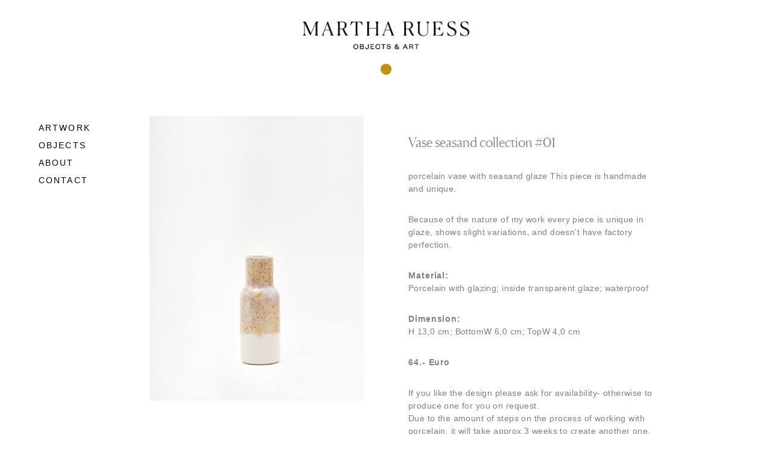

--- FILE ---
content_type: text/html; charset=UTF-8
request_url: https://www.martharuess.com/objects-vase-seasand-collection-01/
body_size: 155865
content:
<!DOCTYPE html>
<html lang="de">
<head>
<meta charset="UTF-8">
<meta name="viewport" content="width=device-width, initial-scale=1.0, minimum-scale=1.0, maximum-scale=1.0, user-scalable=no">


<title>MARTHA RUESS — Objects vase seasand collection #01</title>

<meta name='robots' content='max-image-preview:large' />
<link rel='stylesheet' id='frontend-style-css' href='https://www.martharuess.com/wp-content/themes/lay/frontend/assets/css/frontend.style.css?ver=3.5.3' type='text/css' media='all' />
<style id='frontend-style-inline-css' type='text/css'>
/* essential styles that need to be in head */
		html{
			overflow-y: scroll;
			height: 100%;
			/* prevent anchor font size from changing when rotating iphone to landscape mode */
			/* also: https://stackoverflow.com/questions/49589861/is-there-a-non-hacky-way-to-prevent-pinch-zoom-on-ios-11-3-safari */
			-webkit-text-size-adjust: none;
			/* prevent overflow while loading */
			overflow-x: hidden!important;
		}
		body{
			background-color: white;
			transition: background-color 300ms ease;
			min-height: 100%;
			margin: 0;
			width: 100%;
		}
		/* lay image opacity css */
		#search-results-region img.setsizes{opacity: 0;}#search-results-region img.lay-gif{opacity: 0;}#search-results-region img.lay-image-original{opacity: 0;}#search-results-region img.carousel-img{opacity: 0;}#search-results-region video{opacity: 0;}#search-results-region img.setsizes.loaded{opacity: 1;}#search-results-region img.lay-gif.loaded{opacity: 1;}#search-results-region img.lay-image-original.loaded{opacity: 1;}#search-results-region img.carousel-img.loaded{opacity: 1;}#search-results-region video.loaded{opacity: 1;}.col img.setsizes{opacity: 0;}.col img.lay-gif{opacity: 0;}.col img.lay-image-original{opacity: 0;}.col img.carousel-img{opacity: 0;}.col video{opacity: 0;}.col img.setsizes.loaded{opacity: 1;}.col img.lay-gif.loaded{opacity: 1;}.col img.lay-image-original.loaded{opacity: 1;}.col img.carousel-img.loaded{opacity: 1;}.col video.loaded{opacity: 1;}.project-arrow img.setsizes{opacity: 0;}.project-arrow img.lay-gif{opacity: 0;}.project-arrow img.lay-image-original{opacity: 0;}.project-arrow img.carousel-img{opacity: 0;}.project-arrow video{opacity: 0;}.project-arrow img.setsizes.loaded{opacity: 1;}.project-arrow img.lay-gif.loaded{opacity: 1;}.project-arrow img.lay-image-original.loaded{opacity: 1;}.project-arrow img.carousel-img.loaded{opacity: 1;}.project-arrow video.loaded{opacity: 1;}.background-image img.setsizes{opacity: 0;}.background-image img.lay-gif{opacity: 0;}.background-image img.lay-image-original{opacity: 0;}.background-image img.carousel-img{opacity: 0;}.background-image video{opacity: 0;}.background-image img.setsizes.loaded{opacity: 1;}.background-image img.lay-gif.loaded{opacity: 1;}.background-image img.lay-image-original.loaded{opacity: 1;}.background-image img.carousel-img.loaded{opacity: 1;}.background-image video.loaded{opacity: 1;}.background-video img.setsizes{opacity: 0;}.background-video img.lay-gif{opacity: 0;}.background-video img.lay-image-original{opacity: 0;}.background-video img.carousel-img{opacity: 0;}.background-video video{opacity: 0;}.background-video img.setsizes.loaded{opacity: 1;}.background-video img.lay-gif.loaded{opacity: 1;}.background-video img.lay-image-original.loaded{opacity: 1;}.background-video img.carousel-img.loaded{opacity: 1;}.background-video video.loaded{opacity: 1;}
		/* lay media query styles */
		@media (min-width: 901px){
			
#custom-phone-grid {
  display: none; }

#footer-custom-phone-grid {
  display: none; }

.cover-region-phone, .cover-region-placeholder-phone {
  display: none; }

.sitetitle.txt .sitetitle-txt-inner {
  margin-top: 0;
  margin-bottom: 0; }

.row._100vh, .row._100vh.empty {
  min-height: 100vh; }
  .row._100vh .row-inner, .row._100vh .column-wrap:not(.stack-wrap), .row._100vh.empty .row-inner, .row._100vh.empty .column-wrap:not(.stack-wrap) {
    min-height: 100vh; }

nav.laynav li {
  display: inline-block; }

nav.laynav {
  white-space: nowrap; }

.burger-wrap {
  display: none; }

.mobile-title {
  display: none; }

.navbar {
  position: fixed;
  z-index: 10;
  width: 100%;
  -webkit-transform: translateZ(0);
          transform: translateZ(0); }

nav.mobile-nav {
  display: none; }

.sitetitle.txt .sitetitle-txt-inner span, nav.laynav span {
  border-bottom-style: solid; }

html.flexbox .column-wrap {
  display: -webkit-box;
  display: -ms-flexbox;
  display: flex; }

html.flexbox .column-wrap .stack-wrap {
  display: block; }

html.flexbox .col.align-middle {
  -webkit-align-self: center;
  -ms-flex-item-align: center;
      align-self: center;
  position: relative; }

html.flexbox .col.align-top {
  -ms-flex-item-align: start;
      align-self: flex-start; }

html.flexbox .col.align-bottom {
  -ms-flex-item-align: end;
      align-self: flex-end; }

html.no-flexbox .col.align-middle {
  position: relative;
  vertical-align: top; }

html.no-flexbox .col.align-top {
  vertical-align: top; }

html.no-flexbox .col.align-bottom {
  vertical-align: bottom; }

.cover-region {
  position: fixed;
  z-index: 0;
  top: 0;
  left: 0;
  width: 100%;
  height: 100vh;
  will-change: transform; }

._100vh :not(.stack-element) > .col[data-type="text"] {
  position: absolute !important;
  margin-left: 0 !important;
  z-index: 1; }

._100vh :not(.stack-element) > .col[data-type="text"].align-top {
  top: 0; }

._100vh :not(.stack-element) > .col[data-type="text"].align-middle {
  top: 50%;
  -webkit-transform: translateY(-50%);
      -ms-transform: translateY(-50%);
          transform: translateY(-50%); }

._100vh :not(.stack-element) > .col[data-type="text"].align-bottom {
  bottom: 0; }


		}
		@media (max-width: 900px){
			
.hascustomphonegrid #grid {
  display: none; }

.hascustomphonegrid .cover-region-desktop {
  display: none; }

.hascustomphonegrid .cover-region-placeholder-desktop {
  display: none; }

.footer-hascustomphonegrid #footer {
  display: none; }

.tagline {
  display: none; }

body {
  -webkit-box-sizing: border-box;
          box-sizing: border-box; }

.fp-section.row._100vh, .fp-section.row._100vh.empty {
  min-height: 0; }
  .fp-section.row._100vh .row-inner, .fp-section.row._100vh.empty .row-inner {
    min-height: 0 !important; }

.lay-content.nocustomphonegrid #grid .col,
.lay-content.footer-nocustomphonegrid #footer .col,
.lay-content .cover-region-desktop .col {
  width: 100%;
  -webkit-transform: translate(0, 0) !important;
      -ms-transform: translate(0, 0) !important;
          transform: translate(0, 0) !important; }

html.flexbox .lay-content .row._100vh.one-col-row .column-wrap {
  display: -webkit-box;
  display: -ms-flexbox;
  display: flex; }

html.flexbox .lay-content .row._100vh.one-col-row .column-wrap .stack-wrap {
  display: block; }

html.flexbox .lay-content .row._100vh.one-col-row .col.align-middle {
  -webkit-align-self: center;
  -ms-flex-item-align: center;
      align-self: center;
  position: relative; }

html.flexbox .lay-content .row._100vh.one-col-row .col.align-bottom {
  -webkit-align-self: flex-end;
  -ms-flex-item-align: end;
      align-self: flex-end;
  position: relative; }

html.flexbox .lay-content .row._100vh.one-col-row .col.align-top {
  -webkit-align-self: flex-start;
  -ms-flex-item-align: start;
      align-self: flex-start;
  position: relative; }

.lay-content .row {
  -webkit-box-sizing: border-box;
          box-sizing: border-box;
  display: block; }

.lay-content .row:last-child .col:last-child {
  margin-bottom: 0 !important; }

html.flexbox #custom-phone-grid .column-wrap,
html.flexbox #footer-custom-phone-grid .column-wrap {
  display: -webkit-box;
  display: -ms-flexbox;
  display: flex; }

html.flexbox #custom-phone-grid .column-wrap .stack-wrap,
html.flexbox #footer-custom-phone-grid .column-wrap .stack-wrap {
  display: block; }

html.flexbox #custom-phone-grid .col.align-middle,
html.flexbox #footer-custom-phone-grid .col.align-middle {
  -webkit-align-self: center;
  -ms-flex-item-align: center;
      align-self: center;
  position: relative; }

html.flexbox #custom-phone-grid .col.align-top,
html.flexbox #footer-custom-phone-grid .col.align-top {
  -ms-flex-item-align: start;
      align-self: flex-start; }

html.flexbox #custom-phone-grid .col.align-bottom,
html.flexbox #footer-custom-phone-grid .col.align-bottom {
  -ms-flex-item-align: end;
      align-self: flex-end; }

html.no-flexbox #custom-phone-grid .col.align-middle,
html.no-flexbox #footer-custom-phone-grid .col.align-middle {
  position: relative;
  vertical-align: top; }

html.no-flexbox #custom-phone-grid .col.align-top,
html.no-flexbox #footer-custom-phone-grid .col.align-top {
  vertical-align: top; }

html.no-flexbox #custom-phone-grid .col.align-bottom,
html.no-flexbox #footer-custom-phone-grid .col.align-bottom {
  vertical-align: bottom; }

.row-inner {
  -webkit-box-sizing: border-box;
          box-sizing: border-box; }

.title a, .title {
  opacity: 1; }

.sitetitle {
  display: none; }

.navbar {
  display: block;
  top: 0;
  left: 0;
  bottom: auto;
  right: auto;
  width: 100%;
  z-index: 30;
  border-bottom-style: solid;
  border-bottom-width: 1px; }

.mobile-title.image {
  font-size: 0; }

.mobile-title.text {
  line-height: 1;
  display: -webkit-inline-box;
  display: -ms-inline-flexbox;
  display: inline-flex; }
  .mobile-title.text > span {
    -ms-flex-item-align: center;
        align-self: center; }

.mobile-title {
  z-index: 31;
  display: inline-block;
  -webkit-box-sizing: border-box;
          box-sizing: border-box; }
  .mobile-title img {
    -webkit-box-sizing: border-box;
            box-sizing: border-box;
    height: 100%; }

nav.primary, nav.second_menu, nav.third_menu, nav.fourth_menu {
  display: none; }

body.mobile-menu-style_desktop_menu .burger-wrap,
body.mobile-menu-style_desktop_menu .mobile-menu-close-custom {
  display: none; }

body.mobile-menu-style_desktop_menu nav.mobile-nav {
  z-index: 35;
  line-height: 1;
  white-space: nowrap; }
  body.mobile-menu-style_desktop_menu nav.mobile-nav li {
    vertical-align: top; }
  body.mobile-menu-style_desktop_menu nav.mobile-nav li:last-child {
    margin-right: 0 !important;
    margin-bottom: 0 !important; }
  body.mobile-menu-style_desktop_menu nav.mobile-nav ul {
    list-style-type: none;
    margin: 0;
    padding: 0;
    font-size: 0; }
  body.mobile-menu-style_desktop_menu nav.mobile-nav a {
    text-decoration: none; }
  body.mobile-menu-style_desktop_menu nav.mobile-nav span {
    border-bottom-style: solid;
    border-bottom-width: 0; }

.html5video .html5video-customplayicon {
  max-width: 100px; }

.cover-enabled-on-phone .cover-region {
  position: fixed;
  z-index: 0;
  top: 0;
  left: 0;
  width: 100%;
  min-height: 100vh;
  will-change: transform; }

.cover-disabled-on-phone .cover-region-placeholder {
  display: none; }

._100vh :not(.stack-element) > .col[data-type="text"] {
  position: absolute !important;
  margin-left: 0 !important;
  z-index: 1; }

._100vh :not(.stack-element) > .col[data-type="text"].align-top {
  top: 0; }

._100vh :not(.stack-element) > .col[data-type="text"].align-middle {
  top: 50%;
  -webkit-transform: translateY(-50%);
      -ms-transform: translateY(-50%);
          transform: translateY(-50%); }

._100vh :not(.stack-element) > .col[data-type="text"].align-bottom {
  bottom: 0; }

body.mobile-menu-style_1.mobile-menu-has-animation.mobile-menu-animation-possible nav.mobile-nav {
  -webkit-transition: -webkit-transform 300ms cubic-bezier(0.52, 0.16, 0.24, 1);
  transition: -webkit-transform 300ms cubic-bezier(0.52, 0.16, 0.24, 1);
  -o-transition: transform 300ms cubic-bezier(0.52, 0.16, 0.24, 1);
  transition: transform 300ms cubic-bezier(0.52, 0.16, 0.24, 1);
  transition: transform 300ms cubic-bezier(0.52, 0.16, 0.24, 1), -webkit-transform 300ms cubic-bezier(0.52, 0.16, 0.24, 1); }

body.mobile-menu-style_1 nav.mobile-nav::-webkit-scrollbar {
  display: none; }

body.mobile-menu-style_1 nav.mobile-nav {
  -webkit-transform: translateY(-99999px);
      -ms-transform: translateY(-99999px);
          transform: translateY(-99999px);
  overflow-y: scroll;
  -webkit-overflow-scrolling: touch;
  white-space: normal;
  width: 100%;
  top: 0;
  left: 0;
  bottom: auto; }
  body.mobile-menu-style_1 nav.mobile-nav .current-menu-item {
    opacity: 1; }
  body.mobile-menu-style_1 nav.mobile-nav li {
    display: block;
    margin-right: 0;
    margin-bottom: 0;
    padding: 0; }
    body.mobile-menu-style_1 nav.mobile-nav li a {
      display: block;
      opacity: 1;
      border-bottom-style: solid;
      border-bottom-width: 1px;
      -webkit-transition: background-color 200ms ease;
      -o-transition: background-color 200ms ease;
      transition: background-color 200ms ease;
      margin: 0; }
    body.mobile-menu-style_1 nav.mobile-nav li a:hover {
      opacity: 1; }
    body.mobile-menu-style_1 nav.mobile-nav li a .span-wrap {
      border-bottom: none; }
    body.mobile-menu-style_1 nav.mobile-nav li a:hover .span-wrap {
      border-bottom: none; }

body.mobile-menu-style_2.mobile-menu-has-animation.mobile-menu-animation-possible nav.mobile-nav {
  -webkit-transition: -webkit-transform 500ms cubic-bezier(0.52, 0.16, 0.24, 1);
  transition: -webkit-transform 500ms cubic-bezier(0.52, 0.16, 0.24, 1);
  -o-transition: transform 500ms cubic-bezier(0.52, 0.16, 0.24, 1);
  transition: transform 500ms cubic-bezier(0.52, 0.16, 0.24, 1);
  transition: transform 500ms cubic-bezier(0.52, 0.16, 0.24, 1), -webkit-transform 500ms cubic-bezier(0.52, 0.16, 0.24, 1); }

body.mobile-menu-style_2 nav.mobile-nav.active {
  -webkit-transform: translateX(0);
      -ms-transform: translateX(0);
          transform: translateX(0); }

body.mobile-menu-style_2 nav.mobile-nav::-webkit-scrollbar {
  display: none; }

body.mobile-menu-style_2 nav.mobile-nav {
  -webkit-box-sizing: border-box;
          box-sizing: border-box;
  z-index: 33;
  top: 0;
  height: 100vh;
  overflow-y: scroll;
  -webkit-overflow-scrolling: touch;
  white-space: normal;
  width: 100%;
  -webkit-transform: translateX(100%);
      -ms-transform: translateX(100%);
          transform: translateX(100%); }
  body.mobile-menu-style_2 nav.mobile-nav li a {
    display: block;
    margin: 0;
    -webkit-box-sizing: border-box;
            box-sizing: border-box;
    width: 100%; }

body.mobile-menu-style_3.mobile-menu-has-animation.mobile-menu-animation-possible .mobile-nav ul {
  opacity: 0;
  -webkit-transition: opacity 300ms cubic-bezier(0.52, 0.16, 0.24, 1) 200ms;
  -o-transition: opacity 300ms cubic-bezier(0.52, 0.16, 0.24, 1) 200ms;
  transition: opacity 300ms cubic-bezier(0.52, 0.16, 0.24, 1) 200ms; }

body.mobile-menu-style_3.mobile-menu-has-animation.mobile-menu-animation-possible.mobile-menu-open .mobile-nav ul {
  opacity: 1; }

body.mobile-menu-style_3.mobile-menu-has-animation.mobile-menu-animation-possible nav.mobile-nav {
  -webkit-transition: height 500ms cubic-bezier(0.52, 0.16, 0.24, 1);
  -o-transition: height 500ms cubic-bezier(0.52, 0.16, 0.24, 1);
  transition: height 500ms cubic-bezier(0.52, 0.16, 0.24, 1); }

body.mobile-menu-style_3 nav.mobile-nav.active {
  -webkit-transform: translateX(0);
      -ms-transform: translateX(0);
          transform: translateX(0); }

body.mobile-menu-style_3 nav.mobile-nav::-webkit-scrollbar {
  display: none; }

body.mobile-menu-style_3 nav.mobile-nav {
  width: 100%;
  height: 0;
  -webkit-box-sizing: border-box;
          box-sizing: border-box;
  z-index: 33;
  overflow-y: scroll;
  -webkit-overflow-scrolling: touch;
  white-space: normal;
  width: 100%; }
  body.mobile-menu-style_3 nav.mobile-nav li a {
    display: block;
    margin: 0;
    -webkit-box-sizing: border-box;
            box-sizing: border-box;
    width: 100%; }

/**
 * Toggle Switch Globals
 *
 * All switches should take on the class `c-hamburger` as well as their
 * variant that will give them unique properties. This class is an overview
 * class that acts as a reset for all versions of the icon.
 */
.mobile-menu-style_1 .burger-wrap,
.mobile-menu-style_3 .burger-wrap {
  z-index: 33; }

.burger-wrap {
  padding-left: 10px;
  font-size: 0;
  z-index: 31;
  top: 0;
  right: 0;
  -webkit-box-sizing: border-box;
          box-sizing: border-box;
  display: inline-block;
  cursor: pointer; }

.burger-wrap-default {
  padding-right: 10px;
  padding-top: 10px; }

.burger-inner {
  position: relative; }

.burger-default {
  border-radius: 0;
  overflow: hidden;
  margin: 0;
  padding: 0;
  width: 25px;
  height: 20px;
  font-size: 0;
  -webkit-appearance: none;
  -moz-appearance: none;
  appearance: none;
  -webkit-box-shadow: none;
          box-shadow: none;
  border-radius: none;
  border: none;
  cursor: pointer;
  background-color: transparent; }

.burger-default:focus {
  outline: none; }

.burger-default span {
  display: block;
  position: absolute;
  left: 0;
  right: 0;
  background-color: #000; }

.default .burger-default span {
  height: 2px;
  top: 9px; }

.default .burger-default span::before,
.default .burger-default span::after {
  height: 2px; }

.default .burger-default span::before {
  top: -8px; }

.default .burger-default span::after {
  bottom: -8px; }

.default_thin .burger-default span {
  height: 1px;
  top: 9px; }

.default_thin .burger-default span::before,
.default_thin .burger-default span::after {
  height: 1px; }

.default_thin .burger-default span::before {
  top: -7px; }

.default_thin .burger-default span::after {
  bottom: -7px; }

.burger-default span::before,
.burger-default span::after {
  position: absolute;
  display: block;
  left: 0;
  width: 100%;
  background-color: #000;
  content: ""; }

/**
 * Style 2
 *
 * Hamburger to "x" (htx). Takes on a hamburger shape, bars slide
 * down to center and transform into an "x".
 */
.burger-has-animation .burger-default {
  -webkit-transition: background 0.2s;
  -o-transition: background 0.2s;
  transition: background 0.2s; }

.burger-has-animation .burger-default span {
  -webkit-transition: background-color 0.2s 0s;
  -o-transition: background-color 0.2s 0s;
  transition: background-color 0.2s 0s; }

.burger-has-animation .burger-default span::before,
.burger-has-animation .burger-default span::after {
  -webkit-transition-timing-function: cubic-bezier(0.04, 0.04, 0.12, 0.96);
       -o-transition-timing-function: cubic-bezier(0.04, 0.04, 0.12, 0.96);
          transition-timing-function: cubic-bezier(0.04, 0.04, 0.12, 0.96);
  -webkit-transition-duration: 0.2s, 0.2s;
       -o-transition-duration: 0.2s, 0.2s;
          transition-duration: 0.2s, 0.2s;
  -webkit-transition-delay: 0.2s, 0s;
       -o-transition-delay: 0.2s, 0s;
          transition-delay: 0.2s, 0s; }

.burger-has-animation .burger-default span::before {
  transition-property: top, -webkit-transform;
  -o-transition-property: top, transform;
  transition-property: top, transform;
  transition-property: top, transform, -webkit-transform;
  -webkit-transition-property: top, -webkit-transform; }

.burger-has-animation .burger-default span::after {
  transition-property: bottom, -webkit-transform;
  -o-transition-property: bottom, transform;
  transition-property: bottom, transform;
  transition-property: bottom, transform, -webkit-transform;
  -webkit-transition-property: bottom, -webkit-transform; }

.burger-has-animation .burger-default.active span::before,
.burger-has-animation .burger-default.active span::after {
  -webkit-transition-delay: 0s, 0.2s;
       -o-transition-delay: 0s, 0.2s;
          transition-delay: 0s, 0.2s; }

/* active state, i.e. menu open */
.burger-default.active span {
  background-color: transparent !important; }

.burger-default.active span::before {
  -webkit-transform: rotate(45deg);
      -ms-transform: rotate(45deg);
          transform: rotate(45deg);
  top: 0; }

.burger-default.active span::after {
  -webkit-transform: rotate(-45deg);
      -ms-transform: rotate(-45deg);
          transform: rotate(-45deg);
  bottom: 0; }

.mobile-menu-icon {
  z-index: 31; }

.mobile-menu-icon {
  cursor: pointer; }

.burger-custom-wrap-close {
  display: none; }

body.mobile-menu-style_2 .mobile-nav .burger-custom-wrap-close {
  display: block; }

body.mobile-menu-style_2 .burger-custom-wrap-open {
  display: block; }

body.mobile-menu-open.mobile-menu-style_3 .burger-custom-wrap-close,
body.mobile-menu-open.mobile-menu-style_1 .burger-custom-wrap-close {
  display: block; }

body.mobile-menu-open.mobile-menu-style_3 .burger-custom-wrap-open,
body.mobile-menu-open.mobile-menu-style_1 .burger-custom-wrap-open {
  display: none; }

/**
 * Toggle Switch Globals
 *
 * All switches should take on the class `c-hamburger` as well as their
 * variant that will give them unique properties. This class is an overview
 * class that acts as a reset for all versions of the icon.
 */
.burger-wrap-new {
  padding-right: 10px;
  padding-top: 10px; }

.burger-new {
  border-radius: 0;
  overflow: hidden;
  margin: 0;
  padding: 0;
  width: 30px;
  height: 30px;
  font-size: 0;
  -webkit-appearance: none;
  -moz-appearance: none;
  appearance: none;
  -webkit-box-shadow: none;
          box-shadow: none;
  border-radius: none;
  border: none;
  cursor: pointer;
  background-color: transparent; }

.burger-new:focus {
  outline: none; }

.burger-new .bread-top,
.burger-new .bread-bottom {
  -webkit-transform: none;
      -ms-transform: none;
          transform: none;
  z-index: 4;
  position: absolute;
  z-index: 3;
  top: 0;
  left: 0;
  width: 30px;
  height: 30px; }

.burger-has-animation .bread-top,
.burger-has-animation .bread-bottom {
  -webkit-transition: -webkit-transform 0.1806s cubic-bezier(0.04, 0.04, 0.12, 0.96);
  transition: -webkit-transform 0.1806s cubic-bezier(0.04, 0.04, 0.12, 0.96);
  -o-transition: transform 0.1806s cubic-bezier(0.04, 0.04, 0.12, 0.96);
  transition: transform 0.1806s cubic-bezier(0.04, 0.04, 0.12, 0.96);
  transition: transform 0.1806s cubic-bezier(0.04, 0.04, 0.12, 0.96), -webkit-transform 0.1806s cubic-bezier(0.04, 0.04, 0.12, 0.96); }

.burger-has-animation .bread-crust-bottom,
.burger-has-animation .bread-crust-top {
  -webkit-transition: -webkit-transform 0.1596s cubic-bezier(0.52, 0.16, 0.52, 0.84) 0.1008s;
  transition: -webkit-transform 0.1596s cubic-bezier(0.52, 0.16, 0.52, 0.84) 0.1008s;
  -o-transition: transform 0.1596s cubic-bezier(0.52, 0.16, 0.52, 0.84) 0.1008s;
  transition: transform 0.1596s cubic-bezier(0.52, 0.16, 0.52, 0.84) 0.1008s;
  transition: transform 0.1596s cubic-bezier(0.52, 0.16, 0.52, 0.84) 0.1008s, -webkit-transform 0.1596s cubic-bezier(0.52, 0.16, 0.52, 0.84) 0.1008s; }

.burger-has-animation .burger-new.active .bread-top, .burger-has-animation .burger-new.active .bread-bottom {
  -webkit-transition: -webkit-transform 0.3192s cubic-bezier(0.04, 0.04, 0.12, 0.96) 0.1008s;
  transition: -webkit-transform 0.3192s cubic-bezier(0.04, 0.04, 0.12, 0.96) 0.1008s;
  -o-transition: transform 0.3192s cubic-bezier(0.04, 0.04, 0.12, 0.96) 0.1008s;
  transition: transform 0.3192s cubic-bezier(0.04, 0.04, 0.12, 0.96) 0.1008s;
  transition: transform 0.3192s cubic-bezier(0.04, 0.04, 0.12, 0.96) 0.1008s, -webkit-transform 0.3192s cubic-bezier(0.04, 0.04, 0.12, 0.96) 0.1008s; }

.burger-has-animation .burger-new.active .bread-crust-bottom, .burger-has-animation .burger-new.active .bread-crust-top {
  -webkit-transition: -webkit-transform 0.1806s cubic-bezier(0.04, 0.04, 0.12, 0.96);
  transition: -webkit-transform 0.1806s cubic-bezier(0.04, 0.04, 0.12, 0.96);
  -o-transition: transform 0.1806s cubic-bezier(0.04, 0.04, 0.12, 0.96);
  transition: transform 0.1806s cubic-bezier(0.04, 0.04, 0.12, 0.96);
  transition: transform 0.1806s cubic-bezier(0.04, 0.04, 0.12, 0.96), -webkit-transform 0.1806s cubic-bezier(0.04, 0.04, 0.12, 0.96); }

.burger-new .bread-crust-top,
.burger-new .bread-crust-bottom {
  display: block;
  width: 17px;
  height: 1px;
  background: #000;
  position: absolute;
  left: 7px;
  z-index: 1; }

.bread-crust-top {
  top: 14px;
  -webkit-transform: translateY(-3px);
      -ms-transform: translateY(-3px);
          transform: translateY(-3px); }

.bread-crust-bottom {
  bottom: 14px;
  -webkit-transform: translateY(3px);
      -ms-transform: translateY(3px);
          transform: translateY(3px); }

.burger-new.active .bread-top {
  -webkit-transform: rotate(45deg);
      -ms-transform: rotate(45deg);
          transform: rotate(45deg); }

.burger-new.active .bread-crust-bottom {
  -webkit-transform: none;
      -ms-transform: none;
          transform: none; }

.burger-new.active .bread-bottom {
  -webkit-transform: rotate(-45deg);
      -ms-transform: rotate(-45deg);
          transform: rotate(-45deg); }

.burger-new.active .bread-crust-top {
  -webkit-transform: none;
      -ms-transform: none;
          transform: none; }

.cover-disabled-on-phone .cover-region-desktop._100vh._100vh-not-set-by-user {
  min-height: auto !important; }
  .cover-disabled-on-phone .cover-region-desktop._100vh._100vh-not-set-by-user .cover-inner._100vh {
    min-height: auto !important; }
  .cover-disabled-on-phone .cover-region-desktop._100vh._100vh-not-set-by-user .row._100vh {
    min-height: auto !important; }
  .cover-disabled-on-phone .cover-region-desktop._100vh._100vh-not-set-by-user .row-inner._100vh {
    min-height: auto !important; }
  .cover-disabled-on-phone .cover-region-desktop._100vh._100vh-not-set-by-user .column-wrap._100vh {
    min-height: auto !important; }


		}

						/* default text format "Default" */
						.lay-textformat-parent > *, ._Default{
							font-family:helvetica,sans-serif;color:#000000;letter-spacing:0em;line-height:1.4;font-weight:300;text-align:left;text-indent:0em;padding: 0;text-transform:none;font-style:normal;text-decoration: none;border-bottom: none;
						}.lay-textformat-parent > *, ._Default{
							font-family:helvetica,sans-serif;color:#000000;letter-spacing:0em;line-height:1.4;font-weight:300;text-align:left;text-indent:0em;padding: 0;text-transform:none;font-style:normal;text-decoration: none;border-bottom: none;
						}
						.lay-textformat-parent > *:last-child, ._Default:last-child{
							margin-bottom: 0;
						}
						@media (min-width: 901px){
							.lay-textformat-parent > *, ._Default{
								font-size:30px;margin:0px 0 20px 0;
							}
							.lay-textformat-parent > *:last-child, ._Default:last-child{
								margin-bottom: 0;
							}
						}
						@media (max-width: 900px){
							.lay-textformat-parent > *, ._Default{
								font-size:16px;margin:0px 0 20px 0;
							}
							.lay-textformat-parent > *:last-child, ._Default:last-child{
								margin-bottom: 0;
							}
						}._MobileParagraph{font-family:helvetica,sans-serif;color:#000000;letter-spacing:0em;line-height:1.7;font-weight:300;text-align:left;text-indent:0em;padding: 0;text-transform:none;font-style:normal;text-decoration: none;border-bottom: none;}@media (min-width: 901px){._MobileParagraph{font-size:30px;margin:0px 0 20px 0;}
							._MobileParagraph:last-child{
								margin-bottom: 0;
							}
						}@media (max-width: 900px){._MobileParagraph{font-size:16px;margin:0px 0 20px 0;}
							._MobileParagraph:last-child{
								margin-bottom: 0;
							}
						}
/* customizer css */
            .thumb .title{
                -webkit-transition: all 400ms ease-out;
                -moz-transition: all 400ms ease-out;
                transition: all 400ms ease-out;
            }.title{opacity: 1;}.title { text-align:left; }.below-image .title { margin-top:5px; }.above-image .title { margin-bottom:5px; }.title { line-height:1.4; }.titlewrap-on-image{}.thumb .descr{
                -webkit-transition: all 400ms ease-out;
                -moz-transition: all 400ms ease-out;
                transition: all 400ms ease-out;
            }.thumb .descr{opacity: 1;}.thumb .descr { margin-top:0px; }.thumb .ph{
                transition: -webkit-filter 400ms ease-out;
            }nav.primary { font-family:helvetica neue,sans-serif; }nav.primary { font-weight:300; }nav.primary a { letter-spacing:0.15em; }body, #footer-region, .cover-content, .cover-region { background-color:#ffffff; }.lay-textformat-parent a, a.projectlink .lay-textformat-parent>*, .lay-carousel-sink .single-caption-inner a { color:#000000; }.lay-textformat-parent a, a.projectlink .lay-textformat-parent>*, .lay-carousel-sink .single-caption-inner a { border-bottom-width:0px; }
            @media (min-width: 901px){.sitetitle-txt-inner { font-size:30px; }.sitetitle-txt-inner { font-weight:300; }.sitetitle-txt-inner { letter-spacing:0.1em; }.sitetitle-txt-inner { color:#000000; }.sitetitle-txt-inner { font-family:Canela-Light-Web; }.sitetitle-txt-inner { text-align:left; }.sitetitle { top:16px; }.sitetitle { left:5%; }.sitetitle { right:5%; }.sitetitle { bottom:16px; }.sitetitle img { width:300px; }.sitetitle{opacity: 1;}.sitetitle{bottom: auto; right: auto; left: 50%;
                    -webkit-transform: translateX(-50%);
                    -moz-transform: translateX(-50%);
                    -ms-transform: translateX(-50%);
                    -o-transform: translateX(-50%);
                    transform: translateX(-50%);}.sitetitle{position: fixed;}.sitetitle{display: block;}.sitetitle.txt .sitetitle-txt-inner span { border-bottom-width:0px; }.sitetitle.img { text-align:center; }.sitetitle.txt:hover .sitetitle-txt-inner span, .sitetitle:hover .tagline { color:#000000; }.sitetitle:hover{opacity: 1;}.sitetitle.txt:hover .sitetitle-txt-inner span { border-bottom-width:0px; }.tagline { margin-top:5px; }.tagline{opacity: 1;}nav.primary{display: block;}nav.primary a { color:#000000; }nav.primary li { font-size:14px; }nav.primary { text-align:left; }nav.primary { left:5%; }nav.primary { right:5%; }nav.primary { bottom:16px; }nav.primary li { margin-bottom:15px; }nav.primary{position: fixed;}nav.primary a{opacity: 1;}nav.laynav.primary li{display: block; }nav.primary { top:16vw; }nav.primary{bottom: auto; right: auto;}nav.primary a span { border-bottom-width:0px; }nav.laynav .current-menu-item>a { color:#000000; }nav.laynav .current-menu-item>a { font-weight:300; }nav.laynav .current-menu-item>a span { border-bottom-color:#000000; }nav.laynav .current-menu-item>a span { border-bottom-width:0px; }nav.laynav .current-menu-item>a{opacity: 1;}nav.laynav a:hover { color:#000000; }nav.laynav a:hover span { border-bottom-color:#000000; }nav.laynav a:hover span{border-bottom-color: transparent;}nav.laynav a:hover{opacity: 1;}.navbar{ top:0; bottom: auto; }.navbar { height:60px; }.navbar{display: block;}.sitetitle{
                -webkit-transition: top 350ms ease, bottom 350ms ease;
                -moz-transition: top 350ms ease, bottom 350ms ease;
                transition: top 350ms ease, bottom 350ms ease;
            }.navbar { background-color:rgba(255,255,255,0.9); }.navbar { border-color:#cccccc; }.lay-textformat-parent a:hover, a.projectlink .lay-textformat-parent>*:hover, .lay-carousel-sink .single-caption-inner a:hover { color:#d6aa31; }.lay-textformat-parent a:hover, a.projectlink .lay-textformat-parent>*:hover, .lay-carousel-sink .single-caption-inner a:hover { border-bottom-width:0px; }.lay-textformat-parent a:hover, a.projectlink .lay-textformat-parent>*:hover, .lay-carousel-sink .single-caption-inner a:hover{opacity: 1;}}
            @media (max-width: 900px){.lay-content.nocustomphonegrid #grid .col, .lay-content.footer-nocustomphonegrid #footer .col { margin-bottom:5%; }.lay-content.nocustomphonegrid #grid .row.empty._100vh, .lay-content.footer-nocustomphonegrid #footer .row.empty._100vh { margin-bottom:5%; }.lay-content.nocustomphonegrid #grid .row.has-background, .lay-content.footer-nocustomphonegrid #footer .row.has-background { margin-bottom:5%; }.lay-content.nocustomphonegrid.hascover #grid { padding-top:5%; }.lay-content.nocustomphonegrid #grid .row, .lay-content.nocustomphonegrid .cover-region-desktop .row, .lay-content.footer-nocustomphonegrid #footer .row { padding-left:5vw; }.lay-content.nocustomphonegrid #grid .row, .lay-content.nocustomphonegrid .cover-region-desktop .row, .lay-content.footer-nocustomphonegrid #footer .row { padding-right:5vw; }.lay-content.nocustomphonegrid #grid { padding-bottom:10vw; }.lay-content.nocustomphonegrid #grid, .nocustomphonegrid .cover-region { padding-top:20vw; }.lay-content.footer-nocustomphonegrid #footer { padding-bottom:10vw; }.lay-content.footer-nocustomphonegrid #footer { padding-top:5vw; }}
/* customizer css mobile menu */
            @media (max-width: 900px){nav.mobile-nav, .navbar, .burger-wrap{position: fixed;}.mobile-title.image img { height:30px; }.mobile-title.text { font-family:helvetica,sans-serif; }.mobile-title.text { font-size:16px; }.mobile-title.text { font-weight:300; }.mobile-title.text { color:#000000; }.mobile-title.text { letter-spacing:0em; }.mobile-title{position:fixed;}.mobile-title { top:13px; }.mobile-title{width: 100%}.navbar{
                text-align: center;
            }
            .mobile-title{
                text-align:center; padding: 0 44px;
            }
            .mobile-title.text > span{
                margin: 0 auto;
            }.burger-wrap{padding-top:10px;}.burger-wrap{padding-right:10px;}.burger-wrap{height:40px;}.burger-custom-wrap-open{padding-top:10px;}.burger-custom-wrap-open{padding-right:10px;}.burger-custom{width:25px;}.burger-custom-wrap-close{padding-top:10px;}.burger-custom-wrap-close{padding-right:10px;}.mobile-menu-close-custom{width:25px;}body{padding-top:40px;}.cover-enabled-on-phone .cover-region{top:40px;}
            .row.first-row._100vh{
                min-height: calc(100vh - 40px)!important;
            }
            /* iphone (iphone with homebutton) safari */
            html.is-iphone.is-safari .row.first-row._100vh{
                min-height: calc(100vh - 75px - 40px)!important;
            }
            /* iphonex (iphone without homebutton) safari */
            html.is-iphonex.is-safari .row.first-row._100vh{
                min-height: calc(100vh - 113px - 40px)!important;
            }
            /* android chrome */
            html.is-android.is-chrome .row.first-row._100vh{
                min-height: calc(100vh - 56px - 40px)!important;
            }
            /* iphonex (iphone without homebutton) chrome */
            html.is-iphonex.is-chrome .row.first-row._100vh{
                min-height: calc(100vh - 109px - 40px)!important;
            }
            /* iphone (iphone with homebutton) chrome */
            html.is-iphone.is-chrome .row.first-row._100vh{
                min-height: calc(100vh - 71px - 40px)!important;
            }
            /* ipad chrome */
            html.is-ipad.is-chrome .row.first-row._100vh{
                min-height: calc(100vh - 75px - 40px)!important;
            }
            /* ipad safari */
            html.is-ipad.is-safari .row.first-row._100vh{
                min-height: calc(100vh - 64px - 40px)!important;
            }
            .row.first-row ._100vh{
                min-height: calc(100vh - 40px)!important;
            }
            /* iphone (iphone with homebutton) safari */
            html.is-iphone.is-safari .row.first-row ._100vh{
                min-height: calc(100vh - 75px - 40px)!important;
            }
            /* iphonex (iphone without homebutton) safari */
            html.is-iphonex.is-safari .row.first-row ._100vh{
                min-height: calc(100vh - 113px - 40px)!important;
            }
            /* android chrome */
            html.is-android.is-chrome .row.first-row ._100vh{
                min-height: calc(100vh - 56px - 40px)!important;
            }
            /* iphonex (iphone without homebutton) chrome */
            html.is-iphonex.is-chrome .row.first-row ._100vh{
                min-height: calc(100vh - 109px - 40px)!important;
            }
            /* iphone (iphone with homebutton) chrome */
            html.is-iphone.is-chrome .row.first-row ._100vh{
                min-height: calc(100vh - 71px - 40px)!important;
            }
            /* ipad chrome */
            html.is-ipad.is-chrome .row.first-row ._100vh{
                min-height: calc(100vh - 75px - 40px)!important;
            }
            /* ipad safari */
            html.is-ipad.is-safari .row.first-row ._100vh{
                min-height: calc(100vh - 64px - 40px)!important;
            }
            .cover-region-phone._100vh{
                min-height: calc(100vh - 40px)!important;
            }
            /* iphone (iphone with homebutton) safari */
            html.is-iphone.is-safari .cover-region-phone._100vh{
                min-height: calc(100vh - 75px - 40px)!important;
            }
            /* iphonex (iphone without homebutton) safari */
            html.is-iphonex.is-safari .cover-region-phone._100vh{
                min-height: calc(100vh - 113px - 40px)!important;
            }
            /* android chrome */
            html.is-android.is-chrome .cover-region-phone._100vh{
                min-height: calc(100vh - 56px - 40px)!important;
            }
            /* iphonex (iphone without homebutton) chrome */
            html.is-iphonex.is-chrome .cover-region-phone._100vh{
                min-height: calc(100vh - 109px - 40px)!important;
            }
            /* iphone (iphone with homebutton) chrome */
            html.is-iphone.is-chrome .cover-region-phone._100vh{
                min-height: calc(100vh - 71px - 40px)!important;
            }
            /* ipad chrome */
            html.is-ipad.is-chrome .cover-region-phone._100vh{
                min-height: calc(100vh - 75px - 40px)!important;
            }
            /* ipad safari */
            html.is-ipad.is-safari .cover-region-phone._100vh{
                min-height: calc(100vh - 64px - 40px)!important;
            }
            .cover-region-phone .cover-inner._100vh{
                min-height: calc(100vh - 40px)!important;
            }
            /* iphone (iphone with homebutton) safari */
            html.is-iphone.is-safari .cover-region-phone .cover-inner._100vh{
                min-height: calc(100vh - 75px - 40px)!important;
            }
            /* iphonex (iphone without homebutton) safari */
            html.is-iphonex.is-safari .cover-region-phone .cover-inner._100vh{
                min-height: calc(100vh - 113px - 40px)!important;
            }
            /* android chrome */
            html.is-android.is-chrome .cover-region-phone .cover-inner._100vh{
                min-height: calc(100vh - 56px - 40px)!important;
            }
            /* iphonex (iphone without homebutton) chrome */
            html.is-iphonex.is-chrome .cover-region-phone .cover-inner._100vh{
                min-height: calc(100vh - 109px - 40px)!important;
            }
            /* iphone (iphone with homebutton) chrome */
            html.is-iphone.is-chrome .cover-region-phone .cover-inner._100vh{
                min-height: calc(100vh - 71px - 40px)!important;
            }
            /* ipad chrome */
            html.is-ipad.is-chrome .cover-region-phone .cover-inner._100vh{
                min-height: calc(100vh - 75px - 40px)!important;
            }
            /* ipad safari */
            html.is-ipad.is-safari .cover-region-phone .cover-inner._100vh{
                min-height: calc(100vh - 64px - 40px)!important;
            }
            .cover-region-phone .row._100vh{
                min-height: calc(100vh - 40px)!important;
            }
            /* iphone (iphone with homebutton) safari */
            html.is-iphone.is-safari .cover-region-phone .row._100vh{
                min-height: calc(100vh - 75px - 40px)!important;
            }
            /* iphonex (iphone without homebutton) safari */
            html.is-iphonex.is-safari .cover-region-phone .row._100vh{
                min-height: calc(100vh - 113px - 40px)!important;
            }
            /* android chrome */
            html.is-android.is-chrome .cover-region-phone .row._100vh{
                min-height: calc(100vh - 56px - 40px)!important;
            }
            /* iphonex (iphone without homebutton) chrome */
            html.is-iphonex.is-chrome .cover-region-phone .row._100vh{
                min-height: calc(100vh - 109px - 40px)!important;
            }
            /* iphone (iphone with homebutton) chrome */
            html.is-iphone.is-chrome .cover-region-phone .row._100vh{
                min-height: calc(100vh - 71px - 40px)!important;
            }
            /* ipad chrome */
            html.is-ipad.is-chrome .cover-region-phone .row._100vh{
                min-height: calc(100vh - 75px - 40px)!important;
            }
            /* ipad safari */
            html.is-ipad.is-safari .cover-region-phone .row._100vh{
                min-height: calc(100vh - 64px - 40px)!important;
            }
            .cover-region-phone .row-inner._100vh{
                min-height: calc(100vh - 40px)!important;
            }
            /* iphone (iphone with homebutton) safari */
            html.is-iphone.is-safari .cover-region-phone .row-inner._100vh{
                min-height: calc(100vh - 75px - 40px)!important;
            }
            /* iphonex (iphone without homebutton) safari */
            html.is-iphonex.is-safari .cover-region-phone .row-inner._100vh{
                min-height: calc(100vh - 113px - 40px)!important;
            }
            /* android chrome */
            html.is-android.is-chrome .cover-region-phone .row-inner._100vh{
                min-height: calc(100vh - 56px - 40px)!important;
            }
            /* iphonex (iphone without homebutton) chrome */
            html.is-iphonex.is-chrome .cover-region-phone .row-inner._100vh{
                min-height: calc(100vh - 109px - 40px)!important;
            }
            /* iphone (iphone with homebutton) chrome */
            html.is-iphone.is-chrome .cover-region-phone .row-inner._100vh{
                min-height: calc(100vh - 71px - 40px)!important;
            }
            /* ipad chrome */
            html.is-ipad.is-chrome .cover-region-phone .row-inner._100vh{
                min-height: calc(100vh - 75px - 40px)!important;
            }
            /* ipad safari */
            html.is-ipad.is-safari .cover-region-phone .row-inner._100vh{
                min-height: calc(100vh - 64px - 40px)!important;
            }
            .cover-region-phone .column-wrap._100vh{
                min-height: calc(100vh - 40px)!important;
            }
            /* iphone (iphone with homebutton) safari */
            html.is-iphone.is-safari .cover-region-phone .column-wrap._100vh{
                min-height: calc(100vh - 75px - 40px)!important;
            }
            /* iphonex (iphone without homebutton) safari */
            html.is-iphonex.is-safari .cover-region-phone .column-wrap._100vh{
                min-height: calc(100vh - 113px - 40px)!important;
            }
            /* android chrome */
            html.is-android.is-chrome .cover-region-phone .column-wrap._100vh{
                min-height: calc(100vh - 56px - 40px)!important;
            }
            /* iphonex (iphone without homebutton) chrome */
            html.is-iphonex.is-chrome .cover-region-phone .column-wrap._100vh{
                min-height: calc(100vh - 109px - 40px)!important;
            }
            /* iphone (iphone with homebutton) chrome */
            html.is-iphone.is-chrome .cover-region-phone .column-wrap._100vh{
                min-height: calc(100vh - 71px - 40px)!important;
            }
            /* ipad chrome */
            html.is-ipad.is-chrome .cover-region-phone .column-wrap._100vh{
                min-height: calc(100vh - 75px - 40px)!important;
            }
            /* ipad safari */
            html.is-ipad.is-safari .cover-region-phone .column-wrap._100vh{
                min-height: calc(100vh - 64px - 40px)!important;
            }.navbar { height:40px; }.navbar{background-color:rgba(255,255,255,1)}.navbar { border-bottom-color:#ededed; }.burger-default span, .burger-default span:before, .burger-default span:after { background-color:#000000; }.burger-new .bread-crust-top, .burger-new .bread-crust-bottom { background:#000000; }nav.mobile-nav li a { border-bottom-color:#ededed; }nav.mobile-nav a { color:#000000; }nav.mobile-nav li>a{background-color:rgba(255,255,255,1)}nav.mobile-nav li.current-menu-item>a{background-color:rgba(237,237,237,1)}nav.mobile-nav li.current-menu-item>a{color:rgb(0,0,0)}nav.mobile-nav li a { font-size:15px; }nav.mobile-nav li a { padding-left:10px; }nav.mobile-nav li a { padding-right:10px; }nav.mobile-nav li a { padding-top:10px; }nav.mobile-nav li a { padding-bottom:10px; }nav.mobile-nav li, nav.mobile-nav li a { text-align:left; }nav.mobile-nav li a { line-height:1em; }}
</style>
<style id='classic-theme-styles-inline-css' type='text/css'>
/*! This file is auto-generated */
.wp-block-button__link{color:#fff;background-color:#32373c;border-radius:9999px;box-shadow:none;text-decoration:none;padding:calc(.667em + 2px) calc(1.333em + 2px);font-size:1.125em}.wp-block-file__button{background:#32373c;color:#fff;text-decoration:none}
</style>
<style id='global-styles-inline-css' type='text/css'>
body{--wp--preset--color--black: #000000;--wp--preset--color--cyan-bluish-gray: #abb8c3;--wp--preset--color--white: #ffffff;--wp--preset--color--pale-pink: #f78da7;--wp--preset--color--vivid-red: #cf2e2e;--wp--preset--color--luminous-vivid-orange: #ff6900;--wp--preset--color--luminous-vivid-amber: #fcb900;--wp--preset--color--light-green-cyan: #7bdcb5;--wp--preset--color--vivid-green-cyan: #00d084;--wp--preset--color--pale-cyan-blue: #8ed1fc;--wp--preset--color--vivid-cyan-blue: #0693e3;--wp--preset--color--vivid-purple: #9b51e0;--wp--preset--gradient--vivid-cyan-blue-to-vivid-purple: linear-gradient(135deg,rgba(6,147,227,1) 0%,rgb(155,81,224) 100%);--wp--preset--gradient--light-green-cyan-to-vivid-green-cyan: linear-gradient(135deg,rgb(122,220,180) 0%,rgb(0,208,130) 100%);--wp--preset--gradient--luminous-vivid-amber-to-luminous-vivid-orange: linear-gradient(135deg,rgba(252,185,0,1) 0%,rgba(255,105,0,1) 100%);--wp--preset--gradient--luminous-vivid-orange-to-vivid-red: linear-gradient(135deg,rgba(255,105,0,1) 0%,rgb(207,46,46) 100%);--wp--preset--gradient--very-light-gray-to-cyan-bluish-gray: linear-gradient(135deg,rgb(238,238,238) 0%,rgb(169,184,195) 100%);--wp--preset--gradient--cool-to-warm-spectrum: linear-gradient(135deg,rgb(74,234,220) 0%,rgb(151,120,209) 20%,rgb(207,42,186) 40%,rgb(238,44,130) 60%,rgb(251,105,98) 80%,rgb(254,248,76) 100%);--wp--preset--gradient--blush-light-purple: linear-gradient(135deg,rgb(255,206,236) 0%,rgb(152,150,240) 100%);--wp--preset--gradient--blush-bordeaux: linear-gradient(135deg,rgb(254,205,165) 0%,rgb(254,45,45) 50%,rgb(107,0,62) 100%);--wp--preset--gradient--luminous-dusk: linear-gradient(135deg,rgb(255,203,112) 0%,rgb(199,81,192) 50%,rgb(65,88,208) 100%);--wp--preset--gradient--pale-ocean: linear-gradient(135deg,rgb(255,245,203) 0%,rgb(182,227,212) 50%,rgb(51,167,181) 100%);--wp--preset--gradient--electric-grass: linear-gradient(135deg,rgb(202,248,128) 0%,rgb(113,206,126) 100%);--wp--preset--gradient--midnight: linear-gradient(135deg,rgb(2,3,129) 0%,rgb(40,116,252) 100%);--wp--preset--font-size--small: 13px;--wp--preset--font-size--medium: 20px;--wp--preset--font-size--large: 36px;--wp--preset--font-size--x-large: 42px;--wp--preset--spacing--20: 0.44rem;--wp--preset--spacing--30: 0.67rem;--wp--preset--spacing--40: 1rem;--wp--preset--spacing--50: 1.5rem;--wp--preset--spacing--60: 2.25rem;--wp--preset--spacing--70: 3.38rem;--wp--preset--spacing--80: 5.06rem;--wp--preset--shadow--natural: 6px 6px 9px rgba(0, 0, 0, 0.2);--wp--preset--shadow--deep: 12px 12px 50px rgba(0, 0, 0, 0.4);--wp--preset--shadow--sharp: 6px 6px 0px rgba(0, 0, 0, 0.2);--wp--preset--shadow--outlined: 6px 6px 0px -3px rgba(255, 255, 255, 1), 6px 6px rgba(0, 0, 0, 1);--wp--preset--shadow--crisp: 6px 6px 0px rgba(0, 0, 0, 1);}:where(.is-layout-flex){gap: 0.5em;}:where(.is-layout-grid){gap: 0.5em;}body .is-layout-flow > .alignleft{float: left;margin-inline-start: 0;margin-inline-end: 2em;}body .is-layout-flow > .alignright{float: right;margin-inline-start: 2em;margin-inline-end: 0;}body .is-layout-flow > .aligncenter{margin-left: auto !important;margin-right: auto !important;}body .is-layout-constrained > .alignleft{float: left;margin-inline-start: 0;margin-inline-end: 2em;}body .is-layout-constrained > .alignright{float: right;margin-inline-start: 2em;margin-inline-end: 0;}body .is-layout-constrained > .aligncenter{margin-left: auto !important;margin-right: auto !important;}body .is-layout-constrained > :where(:not(.alignleft):not(.alignright):not(.alignfull)){max-width: var(--wp--style--global--content-size);margin-left: auto !important;margin-right: auto !important;}body .is-layout-constrained > .alignwide{max-width: var(--wp--style--global--wide-size);}body .is-layout-flex{display: flex;}body .is-layout-flex{flex-wrap: wrap;align-items: center;}body .is-layout-flex > *{margin: 0;}body .is-layout-grid{display: grid;}body .is-layout-grid > *{margin: 0;}:where(.wp-block-columns.is-layout-flex){gap: 2em;}:where(.wp-block-columns.is-layout-grid){gap: 2em;}:where(.wp-block-post-template.is-layout-flex){gap: 1.25em;}:where(.wp-block-post-template.is-layout-grid){gap: 1.25em;}.has-black-color{color: var(--wp--preset--color--black) !important;}.has-cyan-bluish-gray-color{color: var(--wp--preset--color--cyan-bluish-gray) !important;}.has-white-color{color: var(--wp--preset--color--white) !important;}.has-pale-pink-color{color: var(--wp--preset--color--pale-pink) !important;}.has-vivid-red-color{color: var(--wp--preset--color--vivid-red) !important;}.has-luminous-vivid-orange-color{color: var(--wp--preset--color--luminous-vivid-orange) !important;}.has-luminous-vivid-amber-color{color: var(--wp--preset--color--luminous-vivid-amber) !important;}.has-light-green-cyan-color{color: var(--wp--preset--color--light-green-cyan) !important;}.has-vivid-green-cyan-color{color: var(--wp--preset--color--vivid-green-cyan) !important;}.has-pale-cyan-blue-color{color: var(--wp--preset--color--pale-cyan-blue) !important;}.has-vivid-cyan-blue-color{color: var(--wp--preset--color--vivid-cyan-blue) !important;}.has-vivid-purple-color{color: var(--wp--preset--color--vivid-purple) !important;}.has-black-background-color{background-color: var(--wp--preset--color--black) !important;}.has-cyan-bluish-gray-background-color{background-color: var(--wp--preset--color--cyan-bluish-gray) !important;}.has-white-background-color{background-color: var(--wp--preset--color--white) !important;}.has-pale-pink-background-color{background-color: var(--wp--preset--color--pale-pink) !important;}.has-vivid-red-background-color{background-color: var(--wp--preset--color--vivid-red) !important;}.has-luminous-vivid-orange-background-color{background-color: var(--wp--preset--color--luminous-vivid-orange) !important;}.has-luminous-vivid-amber-background-color{background-color: var(--wp--preset--color--luminous-vivid-amber) !important;}.has-light-green-cyan-background-color{background-color: var(--wp--preset--color--light-green-cyan) !important;}.has-vivid-green-cyan-background-color{background-color: var(--wp--preset--color--vivid-green-cyan) !important;}.has-pale-cyan-blue-background-color{background-color: var(--wp--preset--color--pale-cyan-blue) !important;}.has-vivid-cyan-blue-background-color{background-color: var(--wp--preset--color--vivid-cyan-blue) !important;}.has-vivid-purple-background-color{background-color: var(--wp--preset--color--vivid-purple) !important;}.has-black-border-color{border-color: var(--wp--preset--color--black) !important;}.has-cyan-bluish-gray-border-color{border-color: var(--wp--preset--color--cyan-bluish-gray) !important;}.has-white-border-color{border-color: var(--wp--preset--color--white) !important;}.has-pale-pink-border-color{border-color: var(--wp--preset--color--pale-pink) !important;}.has-vivid-red-border-color{border-color: var(--wp--preset--color--vivid-red) !important;}.has-luminous-vivid-orange-border-color{border-color: var(--wp--preset--color--luminous-vivid-orange) !important;}.has-luminous-vivid-amber-border-color{border-color: var(--wp--preset--color--luminous-vivid-amber) !important;}.has-light-green-cyan-border-color{border-color: var(--wp--preset--color--light-green-cyan) !important;}.has-vivid-green-cyan-border-color{border-color: var(--wp--preset--color--vivid-green-cyan) !important;}.has-pale-cyan-blue-border-color{border-color: var(--wp--preset--color--pale-cyan-blue) !important;}.has-vivid-cyan-blue-border-color{border-color: var(--wp--preset--color--vivid-cyan-blue) !important;}.has-vivid-purple-border-color{border-color: var(--wp--preset--color--vivid-purple) !important;}.has-vivid-cyan-blue-to-vivid-purple-gradient-background{background: var(--wp--preset--gradient--vivid-cyan-blue-to-vivid-purple) !important;}.has-light-green-cyan-to-vivid-green-cyan-gradient-background{background: var(--wp--preset--gradient--light-green-cyan-to-vivid-green-cyan) !important;}.has-luminous-vivid-amber-to-luminous-vivid-orange-gradient-background{background: var(--wp--preset--gradient--luminous-vivid-amber-to-luminous-vivid-orange) !important;}.has-luminous-vivid-orange-to-vivid-red-gradient-background{background: var(--wp--preset--gradient--luminous-vivid-orange-to-vivid-red) !important;}.has-very-light-gray-to-cyan-bluish-gray-gradient-background{background: var(--wp--preset--gradient--very-light-gray-to-cyan-bluish-gray) !important;}.has-cool-to-warm-spectrum-gradient-background{background: var(--wp--preset--gradient--cool-to-warm-spectrum) !important;}.has-blush-light-purple-gradient-background{background: var(--wp--preset--gradient--blush-light-purple) !important;}.has-blush-bordeaux-gradient-background{background: var(--wp--preset--gradient--blush-bordeaux) !important;}.has-luminous-dusk-gradient-background{background: var(--wp--preset--gradient--luminous-dusk) !important;}.has-pale-ocean-gradient-background{background: var(--wp--preset--gradient--pale-ocean) !important;}.has-electric-grass-gradient-background{background: var(--wp--preset--gradient--electric-grass) !important;}.has-midnight-gradient-background{background: var(--wp--preset--gradient--midnight) !important;}.has-small-font-size{font-size: var(--wp--preset--font-size--small) !important;}.has-medium-font-size{font-size: var(--wp--preset--font-size--medium) !important;}.has-large-font-size{font-size: var(--wp--preset--font-size--large) !important;}.has-x-large-font-size{font-size: var(--wp--preset--font-size--x-large) !important;}
.wp-block-navigation a:where(:not(.wp-element-button)){color: inherit;}
:where(.wp-block-post-template.is-layout-flex){gap: 1.25em;}:where(.wp-block-post-template.is-layout-grid){gap: 1.25em;}
:where(.wp-block-columns.is-layout-flex){gap: 2em;}:where(.wp-block-columns.is-layout-grid){gap: 2em;}
.wp-block-pullquote{font-size: 1.5em;line-height: 1.6;}
</style>
<link rel='stylesheet' id='SFSImainCss-css' href='https://www.martharuess.com/wp-content/plugins/ultimate-social-media-icons/css/sfsi-style.css?ver=2.8.5' type='text/css' media='all' />
<script type='text/javascript' src='https://www.martharuess.com/wp-includes/js/jquery/jquery.min.js?ver=3.7.0' id='jquery-core-js'></script>
<script type='text/javascript' src='https://www.martharuess.com/wp-includes/js/underscore.min.js?ver=1.13.4' id='underscore-js'></script>
<script type='text/javascript' src='https://www.martharuess.com/wp-includes/js/backbone.min.js?ver=1.4.1' id='backbone-js'></script>
<script type='text/javascript' src='https://www.martharuess.com/wp-content/themes/lay/frontend/assets/vendor/backbone.radio.js?ver=3.5.3' id='vendor-backbone-radio-js'></script>
<script id="vendor-backbone-radio-js-after" type="text/javascript">
window.laytheme = Backbone.Radio.channel('laytheme');
			// Frontend.GlobalEvents for backwards compatibility
			window.Frontend = {};
			window.Frontend.GlobalEvents = Backbone.Radio.channel('globalevents');
</script>
<script type='text/javascript' src='https://www.martharuess.com/wp-includes/js/jquery/jquery-migrate.min.js?ver=3.4.1' id='jquery-migrate-js'></script>
<link rel="https://api.w.org/" href="https://www.martharuess.com/wp-json/" /><link rel="alternate" type="application/json" href="https://www.martharuess.com/wp-json/wp/v2/pages/459" /><link rel="EditURI" type="application/rsd+xml" title="RSD" href="https://www.martharuess.com/xmlrpc.php?rsd" />
<meta name="generator" content="WordPress 6.3.7" />
<link rel="canonical" href="https://www.martharuess.com/objects-vase-seasand-collection-01/" />
<link rel='shortlink' href='https://www.martharuess.com/?p=459' />
<link rel="alternate" type="application/json+oembed" href="https://www.martharuess.com/wp-json/oembed/1.0/embed?url=https%3A%2F%2Fwww.martharuess.com%2Fobjects-vase-seasand-collection-01%2F" />
<link rel="alternate" type="text/xml+oembed" href="https://www.martharuess.com/wp-json/oembed/1.0/embed?url=https%3A%2F%2Fwww.martharuess.com%2Fobjects-vase-seasand-collection-01%2F&#038;format=xml" />
<meta name="follow.[base64]" content="1hh5gZM0A3HJ1LWtemYq"/><!-- webfonts -->
		<style type="text/css">@font-face{ font-family: "Canela-Light-Web"; src: url("https://www.martharuess.com/wp-content/uploads/2020/05/Canela-Light-Web.woff2") format("woff2"); } </style><!-- intro style -->
		<style>.intro_text { top:5px; }.intro_text { left:5%; }.intro_text { right:5%; }.intro_text { bottom:5px; }.intro_text{bottom: auto; right: auto; top:50%;
                    -webkit-transform: translate(0, -50%);
                    -moz-transform: translate(0, -50%);
                    -ms-transform: translate(0, -50%);
                    -o-transform: translate(0, -50%);
                    transform: translate(0, -50%);}.intro{opacity: 1;}.intro .mediawrap{filter: brightness(1); -webkit-filter: brightness(1);}.intro.animatehide{
					opacity: 0;
					-webkit-transform: scale(1.5);
					transform: scale(1.5);
				}.intro{
			transition: opacity 500ms ease, transform 500ms ease;
			-webkit-transition: opacity 500ms ease, -webkit-transform 500ms ease;
		}.intro-svg-overlay{width:30%;}</style><!-- horizontal lines -->
		<style>
			.lay-hr{
				height:1px;
				background-color:#000000;
			}
		</style><link rel="icon" href="https://www.martharuess.com/wp-content/uploads/2020/06/MR_gold_3-150x150.png" sizes="32x32" />
<link rel="icon" href="https://www.martharuess.com/wp-content/uploads/2020/06/MR_gold_3.png" sizes="192x192" />
<link rel="apple-touch-icon" href="https://www.martharuess.com/wp-content/uploads/2020/06/MR_gold_3.png" />
<meta name="msapplication-TileImage" content="https://www.martharuess.com/wp-content/uploads/2020/06/MR_gold_3.png" />
<meta name="description" content="MARTHA RUESS is a contemporary artist.
Born 1980 in Austria, living and working in Vienna most of her time. Her focus is on porcelain, clay, and mixed media. Her sculptural work is about the combination of feelings & objects."/><meta property="og:title" content="MARTHA RUESS">
		<meta property="og:site_name" content="MARTHA RUESS"><meta property="og:description" content="MARTHA RUESS is a contemporary artist.
Born 1980 in Austria, living and working in Vienna most of her time. Her focus is on porcelain, clay, and mixed media. Her sculptural work is about the combination of feelings & objects."><meta name="twitter:card" content="summary">
			<meta name="twitter:title" content="MARTHA RUESS"><meta name="twitter:description" content="MARTHA RUESS is a contemporary artist.
Born 1980 in Austria, living and working in Vienna most of her time. Her focus is on porcelain, clay, and mixed media. Her sculptural work is about the combination of feelings & objects."><!-- navigation transition duration css -->
		<style>
			body{
				-webkit-transition: background-color 250ms ease;
				transition: background-color 250ms ease;
			}
			.lay-content{
				-webkit-transition: opacity 250ms ease;
				transition: opacity 250ms ease;
			}
		</style><!-- custom css for desktop version --><style>@media (min-width: 901px){/*submenu*/
nav.primary .sub-menu li{
    display: block;
    position: relative;
}
.sub-menu{
    padding-top: 10px!important;
    opacity: 0;
    transition: opacity 200ms ease;
    -webkit-transition: opacity 200ms ease;
    pointer-events: none;
    position: absolute;
}
nav.primary li:hover .sub-menu{
    opacity: 1;
    pointer-events: auto;
}

.menu-item-110:hover {

padding-bottom : 25px;


}

.menu-item-92:hover {

padding-bottom : 0px;


}

.nf-form-fields-required {
  display: none;
}

/**/}</style><!-- Thank you for using Lay Theme 3.5.3 by 100k Studio --><!-- Fix for flash of unstyled content on Chrome --><style>.sitetitle, .laynav, .project-arrow, .mobile-title{visibility:hidden;}</style></head>

<body class=" no-touchdevice type-page id-459 slug-objects-vase-seasand-collection-01 mobile-menu-style_1 mobile-menu-has-animation thumb-mo-image-no-transition  " data-type="page" data-id="459" data-catid="" data-slug="objects-vase-seasand-collection-01">
<div id="intro-region"></div>
<div class="lay-content nocustomphonegrid footer-nocustomphonegrid nocover  cover-enabled-on-phone">
            <!-- Start Desktop Layout -->
            
            
            <div id="grid" class="grid">
                <div class="grid-inner">
                <!-- grid frame css --><style>@media (min-width: 901px){#grid{padding-top:15%;}#grid{padding-bottom:10%;}}</style>
                <!-- rows margin bottom css --><style>@media (min-width: 901px){#grid .row-0{margin-bottom:2%;}}</style>
                <!-- grid css --><style>@media (min-width: 901px){#grid .push-0:first-child{margin-left:5%}#grid .push-0.lay-col-needs-leftframe-margin{margin-left:5%}#grid .frame-overflow-left.push-0:first-child{margin-left:0}#grid ._100vh :not(.stack-element) > .col[data-type="text"].push-0{left:5%}#grid .push-0{margin-left:1%}#grid .span-1{width:3.7894736842105%}#grid .frame-overflow-left.span-1{width:8.7894736842105%}#grid .frame-overflow-right.span-1{width:8.7894736842105%}#grid .frame-overflow-left.frame-overflow-right.span-1{width:13.789473684211%}#grid .push-1:first-child{margin-left:9.7894736842105%}#grid .push-1.lay-col-needs-leftframe-margin{margin-left:9.7894736842105%}#grid .span-1 .stack-element .push-0{margin-left:0%}#grid .span-1 .stack-element .push-0:first-child{margin-left:0%}#grid .span-1 .stack-element .push-0.lay-col-needs-leftframe-margin{margin-left:0%}#grid .span-1 .stack-element .span-1{width:100%}#grid ._100vh :not(.stack-element) > .col[data-type="text"].push-1{left:9.7894736842105%}#grid .push-1{margin-left:5.7894736842105%}#grid .span-2{width:8.5789473684211%}#grid .frame-overflow-left.span-2{width:13.578947368421%}#grid .frame-overflow-right.span-2{width:13.578947368421%}#grid .frame-overflow-left.frame-overflow-right.span-2{width:18.578947368421%}#grid .push-2:first-child{margin-left:14.578947368421%}#grid .push-2.lay-col-needs-leftframe-margin{margin-left:14.578947368421%}#grid .span-2 .stack-element .push-0{margin-left:0%}#grid .span-2 .stack-element .push-0:first-child{margin-left:0%}#grid .span-2 .stack-element .push-0.lay-col-needs-leftframe-margin{margin-left:0%}#grid .span-2 .stack-element .push-1{margin-left:55.828220858896%}#grid .span-2 .stack-element .push-1:first-child{margin-left:55.828220858896%}#grid .span-2 .stack-element .push-1.lay-col-needs-leftframe-margin{margin-left:55.828220858896%}#grid .span-2 .stack-element .span-1{width:44.171779141104%}#grid .span-2 .stack-element .span-2{width:100%}#grid ._100vh :not(.stack-element) > .col[data-type="text"].push-2{left:14.578947368421%}#grid .push-2{margin-left:10.578947368421%}#grid .span-3{width:13.368421052632%}#grid .frame-overflow-left.span-3{width:18.368421052632%}#grid .frame-overflow-right.span-3{width:18.368421052632%}#grid .frame-overflow-left.frame-overflow-right.span-3{width:23.368421052632%}#grid .push-3:first-child{margin-left:19.368421052632%}#grid .push-3.lay-col-needs-leftframe-margin{margin-left:19.368421052632%}#grid .span-3 .stack-element .push-0{margin-left:0%}#grid .span-3 .stack-element .push-0:first-child{margin-left:0%}#grid .span-3 .stack-element .push-0.lay-col-needs-leftframe-margin{margin-left:0%}#grid .span-3 .stack-element .push-1{margin-left:35.826771653543%}#grid .span-3 .stack-element .push-1:first-child{margin-left:35.826771653543%}#grid .span-3 .stack-element .push-1.lay-col-needs-leftframe-margin{margin-left:35.826771653543%}#grid .span-3 .stack-element .push-2{margin-left:71.653543307087%}#grid .span-3 .stack-element .push-2:first-child{margin-left:71.653543307087%}#grid .span-3 .stack-element .push-2.lay-col-needs-leftframe-margin{margin-left:71.653543307087%}#grid .span-3 .stack-element .span-1{width:28.346456692913%}#grid .span-3 .stack-element .span-2{width:64.173228346457%}#grid .span-3 .stack-element .span-3{width:100%}#grid ._100vh :not(.stack-element) > .col[data-type="text"].push-3{left:19.368421052632%}#grid .push-3{margin-left:15.368421052632%}#grid .span-4{width:18.157894736842%}#grid .frame-overflow-left.span-4{width:23.157894736842%}#grid .frame-overflow-right.span-4{width:23.157894736842%}#grid .frame-overflow-left.frame-overflow-right.span-4{width:28.157894736842%}#grid .push-4:first-child{margin-left:24.157894736842%}#grid .push-4.lay-col-needs-leftframe-margin{margin-left:24.157894736842%}#grid .span-4 .stack-element .push-0{margin-left:0%}#grid .span-4 .stack-element .push-0:first-child{margin-left:0%}#grid .span-4 .stack-element .push-0.lay-col-needs-leftframe-margin{margin-left:0%}#grid .span-4 .stack-element .push-1{margin-left:26.376811594203%}#grid .span-4 .stack-element .push-1:first-child{margin-left:26.376811594203%}#grid .span-4 .stack-element .push-1.lay-col-needs-leftframe-margin{margin-left:26.376811594203%}#grid .span-4 .stack-element .push-2{margin-left:52.753623188406%}#grid .span-4 .stack-element .push-2:first-child{margin-left:52.753623188406%}#grid .span-4 .stack-element .push-2.lay-col-needs-leftframe-margin{margin-left:52.753623188406%}#grid .span-4 .stack-element .push-3{margin-left:79.130434782609%}#grid .span-4 .stack-element .push-3:first-child{margin-left:79.130434782609%}#grid .span-4 .stack-element .push-3.lay-col-needs-leftframe-margin{margin-left:79.130434782609%}#grid .span-4 .stack-element .span-1{width:20.869565217391%}#grid .span-4 .stack-element .span-2{width:47.246376811594%}#grid .span-4 .stack-element .span-3{width:73.623188405797%}#grid .span-4 .stack-element .span-4{width:100%}#grid ._100vh :not(.stack-element) > .col[data-type="text"].push-4{left:24.157894736842%}#grid .push-4{margin-left:20.157894736842%}#grid .span-5{width:22.947368421053%}#grid .frame-overflow-left.span-5{width:27.947368421053%}#grid .frame-overflow-right.span-5{width:27.947368421053%}#grid .frame-overflow-left.frame-overflow-right.span-5{width:32.947368421053%}#grid .push-5:first-child{margin-left:28.947368421053%}#grid .push-5.lay-col-needs-leftframe-margin{margin-left:28.947368421053%}#grid .span-5 .stack-element .push-0{margin-left:0%}#grid .span-5 .stack-element .push-0:first-child{margin-left:0%}#grid .span-5 .stack-element .push-0.lay-col-needs-leftframe-margin{margin-left:0%}#grid .span-5 .stack-element .push-1{margin-left:20.871559633028%}#grid .span-5 .stack-element .push-1:first-child{margin-left:20.871559633028%}#grid .span-5 .stack-element .push-1.lay-col-needs-leftframe-margin{margin-left:20.871559633028%}#grid .span-5 .stack-element .push-2{margin-left:41.743119266055%}#grid .span-5 .stack-element .push-2:first-child{margin-left:41.743119266055%}#grid .span-5 .stack-element .push-2.lay-col-needs-leftframe-margin{margin-left:41.743119266055%}#grid .span-5 .stack-element .push-3{margin-left:62.614678899083%}#grid .span-5 .stack-element .push-3:first-child{margin-left:62.614678899083%}#grid .span-5 .stack-element .push-3.lay-col-needs-leftframe-margin{margin-left:62.614678899083%}#grid .span-5 .stack-element .push-4{margin-left:83.48623853211%}#grid .span-5 .stack-element .push-4:first-child{margin-left:83.48623853211%}#grid .span-5 .stack-element .push-4.lay-col-needs-leftframe-margin{margin-left:83.48623853211%}#grid .span-5 .stack-element .span-1{width:16.51376146789%}#grid .span-5 .stack-element .span-2{width:37.385321100917%}#grid .span-5 .stack-element .span-3{width:58.256880733945%}#grid .span-5 .stack-element .span-4{width:79.128440366972%}#grid .span-5 .stack-element .span-5{width:100%}#grid ._100vh :not(.stack-element) > .col[data-type="text"].push-5{left:28.947368421053%}#grid .push-5{margin-left:24.947368421053%}#grid .span-6{width:27.736842105263%}#grid .frame-overflow-left.span-6{width:32.736842105263%}#grid .frame-overflow-right.span-6{width:32.736842105263%}#grid .frame-overflow-left.frame-overflow-right.span-6{width:37.736842105263%}#grid .push-6:first-child{margin-left:33.736842105263%}#grid .push-6.lay-col-needs-leftframe-margin{margin-left:33.736842105263%}#grid .span-6 .stack-element .push-0{margin-left:0%}#grid .span-6 .stack-element .push-0:first-child{margin-left:0%}#grid .span-6 .stack-element .push-0.lay-col-needs-leftframe-margin{margin-left:0%}#grid .span-6 .stack-element .push-1{margin-left:17.267552182163%}#grid .span-6 .stack-element .push-1:first-child{margin-left:17.267552182163%}#grid .span-6 .stack-element .push-1.lay-col-needs-leftframe-margin{margin-left:17.267552182163%}#grid .span-6 .stack-element .push-2{margin-left:34.535104364326%}#grid .span-6 .stack-element .push-2:first-child{margin-left:34.535104364326%}#grid .span-6 .stack-element .push-2.lay-col-needs-leftframe-margin{margin-left:34.535104364326%}#grid .span-6 .stack-element .push-3{margin-left:51.80265654649%}#grid .span-6 .stack-element .push-3:first-child{margin-left:51.80265654649%}#grid .span-6 .stack-element .push-3.lay-col-needs-leftframe-margin{margin-left:51.80265654649%}#grid .span-6 .stack-element .push-4{margin-left:69.070208728653%}#grid .span-6 .stack-element .push-4:first-child{margin-left:69.070208728653%}#grid .span-6 .stack-element .push-4.lay-col-needs-leftframe-margin{margin-left:69.070208728653%}#grid .span-6 .stack-element .push-5{margin-left:86.337760910816%}#grid .span-6 .stack-element .push-5:first-child{margin-left:86.337760910816%}#grid .span-6 .stack-element .push-5.lay-col-needs-leftframe-margin{margin-left:86.337760910816%}#grid .span-6 .stack-element .span-1{width:13.662239089184%}#grid .span-6 .stack-element .span-2{width:30.929791271347%}#grid .span-6 .stack-element .span-3{width:48.19734345351%}#grid .span-6 .stack-element .span-4{width:65.464895635674%}#grid .span-6 .stack-element .span-5{width:82.732447817837%}#grid .span-6 .stack-element .span-6{width:100%}#grid ._100vh :not(.stack-element) > .col[data-type="text"].push-6{left:33.736842105263%}#grid .push-6{margin-left:29.736842105263%}#grid .span-7{width:32.526315789474%}#grid .frame-overflow-left.span-7{width:37.526315789474%}#grid .frame-overflow-right.span-7{width:37.526315789474%}#grid .frame-overflow-left.frame-overflow-right.span-7{width:42.526315789474%}#grid .push-7:first-child{margin-left:38.526315789474%}#grid .push-7.lay-col-needs-leftframe-margin{margin-left:38.526315789474%}#grid .span-7 .stack-element .push-0{margin-left:0%}#grid .span-7 .stack-element .push-0:first-child{margin-left:0%}#grid .span-7 .stack-element .push-0.lay-col-needs-leftframe-margin{margin-left:0%}#grid .span-7 .stack-element .push-1{margin-left:14.724919093851%}#grid .span-7 .stack-element .push-1:first-child{margin-left:14.724919093851%}#grid .span-7 .stack-element .push-1.lay-col-needs-leftframe-margin{margin-left:14.724919093851%}#grid .span-7 .stack-element .push-2{margin-left:29.449838187702%}#grid .span-7 .stack-element .push-2:first-child{margin-left:29.449838187702%}#grid .span-7 .stack-element .push-2.lay-col-needs-leftframe-margin{margin-left:29.449838187702%}#grid .span-7 .stack-element .push-3{margin-left:44.174757281553%}#grid .span-7 .stack-element .push-3:first-child{margin-left:44.174757281553%}#grid .span-7 .stack-element .push-3.lay-col-needs-leftframe-margin{margin-left:44.174757281553%}#grid .span-7 .stack-element .push-4{margin-left:58.899676375405%}#grid .span-7 .stack-element .push-4:first-child{margin-left:58.899676375405%}#grid .span-7 .stack-element .push-4.lay-col-needs-leftframe-margin{margin-left:58.899676375405%}#grid .span-7 .stack-element .push-5{margin-left:73.624595469256%}#grid .span-7 .stack-element .push-5:first-child{margin-left:73.624595469256%}#grid .span-7 .stack-element .push-5.lay-col-needs-leftframe-margin{margin-left:73.624595469256%}#grid .span-7 .stack-element .push-6{margin-left:88.349514563107%}#grid .span-7 .stack-element .push-6:first-child{margin-left:88.349514563107%}#grid .span-7 .stack-element .push-6.lay-col-needs-leftframe-margin{margin-left:88.349514563107%}#grid .span-7 .stack-element .span-1{width:11.650485436893%}#grid .span-7 .stack-element .span-2{width:26.375404530744%}#grid .span-7 .stack-element .span-3{width:41.100323624595%}#grid .span-7 .stack-element .span-4{width:55.825242718447%}#grid .span-7 .stack-element .span-5{width:70.550161812298%}#grid .span-7 .stack-element .span-6{width:85.275080906149%}#grid .span-7 .stack-element .span-7{width:100%}#grid ._100vh :not(.stack-element) > .col[data-type="text"].push-7{left:38.526315789474%}#grid .push-7{margin-left:34.526315789474%}#grid .span-8{width:37.315789473684%}#grid .frame-overflow-left.span-8{width:42.315789473684%}#grid .frame-overflow-right.span-8{width:42.315789473684%}#grid .frame-overflow-left.frame-overflow-right.span-8{width:47.315789473684%}#grid .push-8:first-child{margin-left:43.315789473684%}#grid .push-8.lay-col-needs-leftframe-margin{margin-left:43.315789473684%}#grid .span-8 .stack-element .push-0{margin-left:0%}#grid .span-8 .stack-element .push-0:first-child{margin-left:0%}#grid .span-8 .stack-element .push-0.lay-col-needs-leftframe-margin{margin-left:0%}#grid .span-8 .stack-element .push-1{margin-left:12.834978843441%}#grid .span-8 .stack-element .push-1:first-child{margin-left:12.834978843441%}#grid .span-8 .stack-element .push-1.lay-col-needs-leftframe-margin{margin-left:12.834978843441%}#grid .span-8 .stack-element .push-2{margin-left:25.669957686883%}#grid .span-8 .stack-element .push-2:first-child{margin-left:25.669957686883%}#grid .span-8 .stack-element .push-2.lay-col-needs-leftframe-margin{margin-left:25.669957686883%}#grid .span-8 .stack-element .push-3{margin-left:38.504936530324%}#grid .span-8 .stack-element .push-3:first-child{margin-left:38.504936530324%}#grid .span-8 .stack-element .push-3.lay-col-needs-leftframe-margin{margin-left:38.504936530324%}#grid .span-8 .stack-element .push-4{margin-left:51.339915373766%}#grid .span-8 .stack-element .push-4:first-child{margin-left:51.339915373766%}#grid .span-8 .stack-element .push-4.lay-col-needs-leftframe-margin{margin-left:51.339915373766%}#grid .span-8 .stack-element .push-5{margin-left:64.174894217207%}#grid .span-8 .stack-element .push-5:first-child{margin-left:64.174894217207%}#grid .span-8 .stack-element .push-5.lay-col-needs-leftframe-margin{margin-left:64.174894217207%}#grid .span-8 .stack-element .push-6{margin-left:77.009873060649%}#grid .span-8 .stack-element .push-6:first-child{margin-left:77.009873060649%}#grid .span-8 .stack-element .push-6.lay-col-needs-leftframe-margin{margin-left:77.009873060649%}#grid .span-8 .stack-element .push-7{margin-left:89.84485190409%}#grid .span-8 .stack-element .push-7:first-child{margin-left:89.84485190409%}#grid .span-8 .stack-element .push-7.lay-col-needs-leftframe-margin{margin-left:89.84485190409%}#grid .span-8 .stack-element .span-1{width:10.15514809591%}#grid .span-8 .stack-element .span-2{width:22.990126939351%}#grid .span-8 .stack-element .span-3{width:35.825105782793%}#grid .span-8 .stack-element .span-4{width:48.660084626234%}#grid .span-8 .stack-element .span-5{width:61.495063469676%}#grid .span-8 .stack-element .span-6{width:74.330042313117%}#grid .span-8 .stack-element .span-7{width:87.165021156559%}#grid .span-8 .stack-element .span-8{width:100%}#grid ._100vh :not(.stack-element) > .col[data-type="text"].push-8{left:43.315789473684%}#grid .push-8{margin-left:39.315789473684%}#grid .span-9{width:42.105263157895%}#grid .frame-overflow-left.span-9{width:47.105263157895%}#grid .frame-overflow-right.span-9{width:47.105263157895%}#grid .frame-overflow-left.frame-overflow-right.span-9{width:52.105263157895%}#grid .push-9:first-child{margin-left:48.105263157895%}#grid .push-9.lay-col-needs-leftframe-margin{margin-left:48.105263157895%}#grid .span-9 .stack-element .push-0{margin-left:0%}#grid .span-9 .stack-element .push-0:first-child{margin-left:0%}#grid .span-9 .stack-element .push-0.lay-col-needs-leftframe-margin{margin-left:0%}#grid .span-9 .stack-element .push-1{margin-left:11.375%}#grid .span-9 .stack-element .push-1:first-child{margin-left:11.375%}#grid .span-9 .stack-element .push-1.lay-col-needs-leftframe-margin{margin-left:11.375%}#grid .span-9 .stack-element .push-2{margin-left:22.75%}#grid .span-9 .stack-element .push-2:first-child{margin-left:22.75%}#grid .span-9 .stack-element .push-2.lay-col-needs-leftframe-margin{margin-left:22.75%}#grid .span-9 .stack-element .push-3{margin-left:34.125%}#grid .span-9 .stack-element .push-3:first-child{margin-left:34.125%}#grid .span-9 .stack-element .push-3.lay-col-needs-leftframe-margin{margin-left:34.125%}#grid .span-9 .stack-element .push-4{margin-left:45.5%}#grid .span-9 .stack-element .push-4:first-child{margin-left:45.5%}#grid .span-9 .stack-element .push-4.lay-col-needs-leftframe-margin{margin-left:45.5%}#grid .span-9 .stack-element .push-5{margin-left:56.875%}#grid .span-9 .stack-element .push-5:first-child{margin-left:56.875%}#grid .span-9 .stack-element .push-5.lay-col-needs-leftframe-margin{margin-left:56.875%}#grid .span-9 .stack-element .push-6{margin-left:68.25%}#grid .span-9 .stack-element .push-6:first-child{margin-left:68.25%}#grid .span-9 .stack-element .push-6.lay-col-needs-leftframe-margin{margin-left:68.25%}#grid .span-9 .stack-element .push-7{margin-left:79.625%}#grid .span-9 .stack-element .push-7:first-child{margin-left:79.625%}#grid .span-9 .stack-element .push-7.lay-col-needs-leftframe-margin{margin-left:79.625%}#grid .span-9 .stack-element .push-8{margin-left:91%}#grid .span-9 .stack-element .push-8:first-child{margin-left:91%}#grid .span-9 .stack-element .push-8.lay-col-needs-leftframe-margin{margin-left:91%}#grid .span-9 .stack-element .span-1{width:9%}#grid .span-9 .stack-element .span-2{width:20.375%}#grid .span-9 .stack-element .span-3{width:31.75%}#grid .span-9 .stack-element .span-4{width:43.125%}#grid .span-9 .stack-element .span-5{width:54.5%}#grid .span-9 .stack-element .span-6{width:65.875%}#grid .span-9 .stack-element .span-7{width:77.25%}#grid .span-9 .stack-element .span-8{width:88.625%}#grid .span-9 .stack-element .span-9{width:100%}#grid ._100vh :not(.stack-element) > .col[data-type="text"].push-9{left:48.105263157895%}#grid .push-9{margin-left:44.105263157895%}#grid .span-10{width:46.894736842105%}#grid .frame-overflow-left.span-10{width:51.894736842105%}#grid .frame-overflow-right.span-10{width:51.894736842105%}#grid .frame-overflow-left.frame-overflow-right.span-10{width:56.894736842105%}#grid .push-10:first-child{margin-left:52.894736842105%}#grid .push-10.lay-col-needs-leftframe-margin{margin-left:52.894736842105%}#grid .span-10 .stack-element .push-0{margin-left:0%}#grid .span-10 .stack-element .push-0:first-child{margin-left:0%}#grid .span-10 .stack-element .push-0.lay-col-needs-leftframe-margin{margin-left:0%}#grid .span-10 .stack-element .push-1{margin-left:10.213243546577%}#grid .span-10 .stack-element .push-1:first-child{margin-left:10.213243546577%}#grid .span-10 .stack-element .push-1.lay-col-needs-leftframe-margin{margin-left:10.213243546577%}#grid .span-10 .stack-element .push-2{margin-left:20.426487093154%}#grid .span-10 .stack-element .push-2:first-child{margin-left:20.426487093154%}#grid .span-10 .stack-element .push-2.lay-col-needs-leftframe-margin{margin-left:20.426487093154%}#grid .span-10 .stack-element .push-3{margin-left:30.639730639731%}#grid .span-10 .stack-element .push-3:first-child{margin-left:30.639730639731%}#grid .span-10 .stack-element .push-3.lay-col-needs-leftframe-margin{margin-left:30.639730639731%}#grid .span-10 .stack-element .push-4{margin-left:40.852974186308%}#grid .span-10 .stack-element .push-4:first-child{margin-left:40.852974186308%}#grid .span-10 .stack-element .push-4.lay-col-needs-leftframe-margin{margin-left:40.852974186308%}#grid .span-10 .stack-element .push-5{margin-left:51.066217732884%}#grid .span-10 .stack-element .push-5:first-child{margin-left:51.066217732884%}#grid .span-10 .stack-element .push-5.lay-col-needs-leftframe-margin{margin-left:51.066217732884%}#grid .span-10 .stack-element .push-6{margin-left:61.279461279461%}#grid .span-10 .stack-element .push-6:first-child{margin-left:61.279461279461%}#grid .span-10 .stack-element .push-6.lay-col-needs-leftframe-margin{margin-left:61.279461279461%}#grid .span-10 .stack-element .push-7{margin-left:71.492704826038%}#grid .span-10 .stack-element .push-7:first-child{margin-left:71.492704826038%}#grid .span-10 .stack-element .push-7.lay-col-needs-leftframe-margin{margin-left:71.492704826038%}#grid .span-10 .stack-element .push-8{margin-left:81.705948372615%}#grid .span-10 .stack-element .push-8:first-child{margin-left:81.705948372615%}#grid .span-10 .stack-element .push-8.lay-col-needs-leftframe-margin{margin-left:81.705948372615%}#grid .span-10 .stack-element .push-9{margin-left:91.919191919192%}#grid .span-10 .stack-element .push-9:first-child{margin-left:91.919191919192%}#grid .span-10 .stack-element .push-9.lay-col-needs-leftframe-margin{margin-left:91.919191919192%}#grid .span-10 .stack-element .span-1{width:8.0808080808081%}#grid .span-10 .stack-element .span-2{width:18.294051627385%}#grid .span-10 .stack-element .span-3{width:28.507295173962%}#grid .span-10 .stack-element .span-4{width:38.720538720539%}#grid .span-10 .stack-element .span-5{width:48.933782267116%}#grid .span-10 .stack-element .span-6{width:59.147025813692%}#grid .span-10 .stack-element .span-7{width:69.360269360269%}#grid .span-10 .stack-element .span-8{width:79.573512906846%}#grid .span-10 .stack-element .span-9{width:89.786756453423%}#grid .span-10 .stack-element .span-10{width:100%}#grid ._100vh :not(.stack-element) > .col[data-type="text"].push-10{left:52.894736842105%}#grid .push-10{margin-left:48.894736842105%}#grid .span-11{width:51.684210526316%}#grid .frame-overflow-left.span-11{width:56.684210526316%}#grid .frame-overflow-right.span-11{width:56.684210526316%}#grid .frame-overflow-left.frame-overflow-right.span-11{width:61.684210526316%}#grid .push-11:first-child{margin-left:57.684210526316%}#grid .push-11.lay-col-needs-leftframe-margin{margin-left:57.684210526316%}#grid .span-11 .stack-element .push-0{margin-left:0%}#grid .span-11 .stack-element .push-0:first-child{margin-left:0%}#grid .span-11 .stack-element .push-0.lay-col-needs-leftframe-margin{margin-left:0%}#grid .span-11 .stack-element .push-1{margin-left:9.2668024439919%}#grid .span-11 .stack-element .push-1:first-child{margin-left:9.2668024439919%}#grid .span-11 .stack-element .push-1.lay-col-needs-leftframe-margin{margin-left:9.2668024439919%}#grid .span-11 .stack-element .push-2{margin-left:18.533604887984%}#grid .span-11 .stack-element .push-2:first-child{margin-left:18.533604887984%}#grid .span-11 .stack-element .push-2.lay-col-needs-leftframe-margin{margin-left:18.533604887984%}#grid .span-11 .stack-element .push-3{margin-left:27.800407331976%}#grid .span-11 .stack-element .push-3:first-child{margin-left:27.800407331976%}#grid .span-11 .stack-element .push-3.lay-col-needs-leftframe-margin{margin-left:27.800407331976%}#grid .span-11 .stack-element .push-4{margin-left:37.067209775967%}#grid .span-11 .stack-element .push-4:first-child{margin-left:37.067209775967%}#grid .span-11 .stack-element .push-4.lay-col-needs-leftframe-margin{margin-left:37.067209775967%}#grid .span-11 .stack-element .push-5{margin-left:46.334012219959%}#grid .span-11 .stack-element .push-5:first-child{margin-left:46.334012219959%}#grid .span-11 .stack-element .push-5.lay-col-needs-leftframe-margin{margin-left:46.334012219959%}#grid .span-11 .stack-element .push-6{margin-left:55.600814663951%}#grid .span-11 .stack-element .push-6:first-child{margin-left:55.600814663951%}#grid .span-11 .stack-element .push-6.lay-col-needs-leftframe-margin{margin-left:55.600814663951%}#grid .span-11 .stack-element .push-7{margin-left:64.867617107943%}#grid .span-11 .stack-element .push-7:first-child{margin-left:64.867617107943%}#grid .span-11 .stack-element .push-7.lay-col-needs-leftframe-margin{margin-left:64.867617107943%}#grid .span-11 .stack-element .push-8{margin-left:74.134419551935%}#grid .span-11 .stack-element .push-8:first-child{margin-left:74.134419551935%}#grid .span-11 .stack-element .push-8.lay-col-needs-leftframe-margin{margin-left:74.134419551935%}#grid .span-11 .stack-element .push-9{margin-left:83.401221995927%}#grid .span-11 .stack-element .push-9:first-child{margin-left:83.401221995927%}#grid .span-11 .stack-element .push-9.lay-col-needs-leftframe-margin{margin-left:83.401221995927%}#grid .span-11 .stack-element .push-10{margin-left:92.668024439919%}#grid .span-11 .stack-element .push-10:first-child{margin-left:92.668024439919%}#grid .span-11 .stack-element .push-10.lay-col-needs-leftframe-margin{margin-left:92.668024439919%}#grid .span-11 .stack-element .span-1{width:7.3319755600815%}#grid .span-11 .stack-element .span-2{width:16.598778004073%}#grid .span-11 .stack-element .span-3{width:25.865580448065%}#grid .span-11 .stack-element .span-4{width:35.132382892057%}#grid .span-11 .stack-element .span-5{width:44.399185336049%}#grid .span-11 .stack-element .span-6{width:53.665987780041%}#grid .span-11 .stack-element .span-7{width:62.932790224033%}#grid .span-11 .stack-element .span-8{width:72.199592668024%}#grid .span-11 .stack-element .span-9{width:81.466395112016%}#grid .span-11 .stack-element .span-10{width:90.733197556008%}#grid .span-11 .stack-element .span-11{width:100%}#grid ._100vh :not(.stack-element) > .col[data-type="text"].push-11{left:57.684210526316%}#grid .push-11{margin-left:53.684210526316%}#grid .span-12{width:56.473684210526%}#grid .frame-overflow-left.span-12{width:61.473684210526%}#grid .frame-overflow-right.span-12{width:61.473684210526%}#grid .frame-overflow-left.frame-overflow-right.span-12{width:66.473684210526%}#grid .push-12:first-child{margin-left:62.473684210526%}#grid .push-12.lay-col-needs-leftframe-margin{margin-left:62.473684210526%}#grid .span-12 .stack-element .push-0{margin-left:0%}#grid .span-12 .stack-element .push-0:first-child{margin-left:0%}#grid .span-12 .stack-element .push-0.lay-col-needs-leftframe-margin{margin-left:0%}#grid .span-12 .stack-element .push-1{margin-left:8.4808946877912%}#grid .span-12 .stack-element .push-1:first-child{margin-left:8.4808946877912%}#grid .span-12 .stack-element .push-1.lay-col-needs-leftframe-margin{margin-left:8.4808946877912%}#grid .span-12 .stack-element .push-2{margin-left:16.961789375582%}#grid .span-12 .stack-element .push-2:first-child{margin-left:16.961789375582%}#grid .span-12 .stack-element .push-2.lay-col-needs-leftframe-margin{margin-left:16.961789375582%}#grid .span-12 .stack-element .push-3{margin-left:25.442684063374%}#grid .span-12 .stack-element .push-3:first-child{margin-left:25.442684063374%}#grid .span-12 .stack-element .push-3.lay-col-needs-leftframe-margin{margin-left:25.442684063374%}#grid .span-12 .stack-element .push-4{margin-left:33.923578751165%}#grid .span-12 .stack-element .push-4:first-child{margin-left:33.923578751165%}#grid .span-12 .stack-element .push-4.lay-col-needs-leftframe-margin{margin-left:33.923578751165%}#grid .span-12 .stack-element .push-5{margin-left:42.404473438956%}#grid .span-12 .stack-element .push-5:first-child{margin-left:42.404473438956%}#grid .span-12 .stack-element .push-5.lay-col-needs-leftframe-margin{margin-left:42.404473438956%}#grid .span-12 .stack-element .push-6{margin-left:50.885368126747%}#grid .span-12 .stack-element .push-6:first-child{margin-left:50.885368126747%}#grid .span-12 .stack-element .push-6.lay-col-needs-leftframe-margin{margin-left:50.885368126747%}#grid .span-12 .stack-element .push-7{margin-left:59.366262814539%}#grid .span-12 .stack-element .push-7:first-child{margin-left:59.366262814539%}#grid .span-12 .stack-element .push-7.lay-col-needs-leftframe-margin{margin-left:59.366262814539%}#grid .span-12 .stack-element .push-8{margin-left:67.84715750233%}#grid .span-12 .stack-element .push-8:first-child{margin-left:67.84715750233%}#grid .span-12 .stack-element .push-8.lay-col-needs-leftframe-margin{margin-left:67.84715750233%}#grid .span-12 .stack-element .push-9{margin-left:76.328052190121%}#grid .span-12 .stack-element .push-9:first-child{margin-left:76.328052190121%}#grid .span-12 .stack-element .push-9.lay-col-needs-leftframe-margin{margin-left:76.328052190121%}#grid .span-12 .stack-element .push-10{margin-left:84.808946877912%}#grid .span-12 .stack-element .push-10:first-child{margin-left:84.808946877912%}#grid .span-12 .stack-element .push-10.lay-col-needs-leftframe-margin{margin-left:84.808946877912%}#grid .span-12 .stack-element .push-11{margin-left:93.289841565704%}#grid .span-12 .stack-element .push-11:first-child{margin-left:93.289841565704%}#grid .span-12 .stack-element .push-11.lay-col-needs-leftframe-margin{margin-left:93.289841565704%}#grid .span-12 .stack-element .span-1{width:6.7101584342964%}#grid .span-12 .stack-element .span-2{width:15.191053122088%}#grid .span-12 .stack-element .span-3{width:23.671947809879%}#grid .span-12 .stack-element .span-4{width:32.15284249767%}#grid .span-12 .stack-element .span-5{width:40.633737185461%}#grid .span-12 .stack-element .span-6{width:49.114631873253%}#grid .span-12 .stack-element .span-7{width:57.595526561044%}#grid .span-12 .stack-element .span-8{width:66.076421248835%}#grid .span-12 .stack-element .span-9{width:74.557315936626%}#grid .span-12 .stack-element .span-10{width:83.038210624418%}#grid .span-12 .stack-element .span-11{width:91.519105312209%}#grid .span-12 .stack-element .span-12{width:100%}#grid ._100vh :not(.stack-element) > .col[data-type="text"].push-12{left:62.473684210526%}#grid .push-12{margin-left:58.473684210526%}#grid .span-13{width:61.263157894737%}#grid .frame-overflow-left.span-13{width:66.263157894737%}#grid .frame-overflow-right.span-13{width:66.263157894737%}#grid .frame-overflow-left.frame-overflow-right.span-13{width:71.263157894737%}#grid .push-13:first-child{margin-left:67.263157894737%}#grid .push-13.lay-col-needs-leftframe-margin{margin-left:67.263157894737%}#grid .span-13 .stack-element .push-0{margin-left:0%}#grid .span-13 .stack-element .push-0:first-child{margin-left:0%}#grid .span-13 .stack-element .push-0.lay-col-needs-leftframe-margin{margin-left:0%}#grid .span-13 .stack-element .push-1{margin-left:7.8178694158076%}#grid .span-13 .stack-element .push-1:first-child{margin-left:7.8178694158076%}#grid .span-13 .stack-element .push-1.lay-col-needs-leftframe-margin{margin-left:7.8178694158076%}#grid .span-13 .stack-element .push-2{margin-left:15.635738831615%}#grid .span-13 .stack-element .push-2:first-child{margin-left:15.635738831615%}#grid .span-13 .stack-element .push-2.lay-col-needs-leftframe-margin{margin-left:15.635738831615%}#grid .span-13 .stack-element .push-3{margin-left:23.453608247423%}#grid .span-13 .stack-element .push-3:first-child{margin-left:23.453608247423%}#grid .span-13 .stack-element .push-3.lay-col-needs-leftframe-margin{margin-left:23.453608247423%}#grid .span-13 .stack-element .push-4{margin-left:31.27147766323%}#grid .span-13 .stack-element .push-4:first-child{margin-left:31.27147766323%}#grid .span-13 .stack-element .push-4.lay-col-needs-leftframe-margin{margin-left:31.27147766323%}#grid .span-13 .stack-element .push-5{margin-left:39.089347079038%}#grid .span-13 .stack-element .push-5:first-child{margin-left:39.089347079038%}#grid .span-13 .stack-element .push-5.lay-col-needs-leftframe-margin{margin-left:39.089347079038%}#grid .span-13 .stack-element .push-6{margin-left:46.907216494845%}#grid .span-13 .stack-element .push-6:first-child{margin-left:46.907216494845%}#grid .span-13 .stack-element .push-6.lay-col-needs-leftframe-margin{margin-left:46.907216494845%}#grid .span-13 .stack-element .push-7{margin-left:54.725085910653%}#grid .span-13 .stack-element .push-7:first-child{margin-left:54.725085910653%}#grid .span-13 .stack-element .push-7.lay-col-needs-leftframe-margin{margin-left:54.725085910653%}#grid .span-13 .stack-element .push-8{margin-left:62.54295532646%}#grid .span-13 .stack-element .push-8:first-child{margin-left:62.54295532646%}#grid .span-13 .stack-element .push-8.lay-col-needs-leftframe-margin{margin-left:62.54295532646%}#grid .span-13 .stack-element .push-9{margin-left:70.360824742268%}#grid .span-13 .stack-element .push-9:first-child{margin-left:70.360824742268%}#grid .span-13 .stack-element .push-9.lay-col-needs-leftframe-margin{margin-left:70.360824742268%}#grid .span-13 .stack-element .push-10{margin-left:78.178694158076%}#grid .span-13 .stack-element .push-10:first-child{margin-left:78.178694158076%}#grid .span-13 .stack-element .push-10.lay-col-needs-leftframe-margin{margin-left:78.178694158076%}#grid .span-13 .stack-element .push-11{margin-left:85.996563573883%}#grid .span-13 .stack-element .push-11:first-child{margin-left:85.996563573883%}#grid .span-13 .stack-element .push-11.lay-col-needs-leftframe-margin{margin-left:85.996563573883%}#grid .span-13 .stack-element .push-12{margin-left:93.814432989691%}#grid .span-13 .stack-element .push-12:first-child{margin-left:93.814432989691%}#grid .span-13 .stack-element .push-12.lay-col-needs-leftframe-margin{margin-left:93.814432989691%}#grid .span-13 .stack-element .span-1{width:6.1855670103093%}#grid .span-13 .stack-element .span-2{width:14.003436426117%}#grid .span-13 .stack-element .span-3{width:21.821305841924%}#grid .span-13 .stack-element .span-4{width:29.639175257732%}#grid .span-13 .stack-element .span-5{width:37.45704467354%}#grid .span-13 .stack-element .span-6{width:45.274914089347%}#grid .span-13 .stack-element .span-7{width:53.092783505155%}#grid .span-13 .stack-element .span-8{width:60.910652920962%}#grid .span-13 .stack-element .span-9{width:68.72852233677%}#grid .span-13 .stack-element .span-10{width:76.546391752577%}#grid .span-13 .stack-element .span-11{width:84.364261168385%}#grid .span-13 .stack-element .span-12{width:92.182130584192%}#grid .span-13 .stack-element .span-13{width:100%}#grid ._100vh :not(.stack-element) > .col[data-type="text"].push-13{left:67.263157894737%}#grid .push-13{margin-left:63.263157894737%}#grid .span-14{width:66.052631578947%}#grid .frame-overflow-left.span-14{width:71.052631578947%}#grid .frame-overflow-right.span-14{width:71.052631578947%}#grid .frame-overflow-left.frame-overflow-right.span-14{width:76.052631578947%}#grid .push-14:first-child{margin-left:72.052631578947%}#grid .push-14.lay-col-needs-leftframe-margin{margin-left:72.052631578947%}#grid .span-14 .stack-element .push-0{margin-left:0%}#grid .span-14 .stack-element .push-0:first-child{margin-left:0%}#grid .span-14 .stack-element .push-0.lay-col-needs-leftframe-margin{margin-left:0%}#grid .span-14 .stack-element .push-1{margin-left:7.2509960159363%}#grid .span-14 .stack-element .push-1:first-child{margin-left:7.2509960159363%}#grid .span-14 .stack-element .push-1.lay-col-needs-leftframe-margin{margin-left:7.2509960159363%}#grid .span-14 .stack-element .push-2{margin-left:14.501992031873%}#grid .span-14 .stack-element .push-2:first-child{margin-left:14.501992031873%}#grid .span-14 .stack-element .push-2.lay-col-needs-leftframe-margin{margin-left:14.501992031873%}#grid .span-14 .stack-element .push-3{margin-left:21.752988047809%}#grid .span-14 .stack-element .push-3:first-child{margin-left:21.752988047809%}#grid .span-14 .stack-element .push-3.lay-col-needs-leftframe-margin{margin-left:21.752988047809%}#grid .span-14 .stack-element .push-4{margin-left:29.003984063745%}#grid .span-14 .stack-element .push-4:first-child{margin-left:29.003984063745%}#grid .span-14 .stack-element .push-4.lay-col-needs-leftframe-margin{margin-left:29.003984063745%}#grid .span-14 .stack-element .push-5{margin-left:36.254980079681%}#grid .span-14 .stack-element .push-5:first-child{margin-left:36.254980079681%}#grid .span-14 .stack-element .push-5.lay-col-needs-leftframe-margin{margin-left:36.254980079681%}#grid .span-14 .stack-element .push-6{margin-left:43.505976095618%}#grid .span-14 .stack-element .push-6:first-child{margin-left:43.505976095618%}#grid .span-14 .stack-element .push-6.lay-col-needs-leftframe-margin{margin-left:43.505976095618%}#grid .span-14 .stack-element .push-7{margin-left:50.756972111554%}#grid .span-14 .stack-element .push-7:first-child{margin-left:50.756972111554%}#grid .span-14 .stack-element .push-7.lay-col-needs-leftframe-margin{margin-left:50.756972111554%}#grid .span-14 .stack-element .push-8{margin-left:58.00796812749%}#grid .span-14 .stack-element .push-8:first-child{margin-left:58.00796812749%}#grid .span-14 .stack-element .push-8.lay-col-needs-leftframe-margin{margin-left:58.00796812749%}#grid .span-14 .stack-element .push-9{margin-left:65.258964143426%}#grid .span-14 .stack-element .push-9:first-child{margin-left:65.258964143426%}#grid .span-14 .stack-element .push-9.lay-col-needs-leftframe-margin{margin-left:65.258964143426%}#grid .span-14 .stack-element .push-10{margin-left:72.509960159363%}#grid .span-14 .stack-element .push-10:first-child{margin-left:72.509960159363%}#grid .span-14 .stack-element .push-10.lay-col-needs-leftframe-margin{margin-left:72.509960159363%}#grid .span-14 .stack-element .push-11{margin-left:79.760956175299%}#grid .span-14 .stack-element .push-11:first-child{margin-left:79.760956175299%}#grid .span-14 .stack-element .push-11.lay-col-needs-leftframe-margin{margin-left:79.760956175299%}#grid .span-14 .stack-element .push-12{margin-left:87.011952191235%}#grid .span-14 .stack-element .push-12:first-child{margin-left:87.011952191235%}#grid .span-14 .stack-element .push-12.lay-col-needs-leftframe-margin{margin-left:87.011952191235%}#grid .span-14 .stack-element .push-13{margin-left:94.262948207171%}#grid .span-14 .stack-element .push-13:first-child{margin-left:94.262948207171%}#grid .span-14 .stack-element .push-13.lay-col-needs-leftframe-margin{margin-left:94.262948207171%}#grid .span-14 .stack-element .span-1{width:5.7370517928287%}#grid .span-14 .stack-element .span-2{width:12.988047808765%}#grid .span-14 .stack-element .span-3{width:20.239043824701%}#grid .span-14 .stack-element .span-4{width:27.490039840637%}#grid .span-14 .stack-element .span-5{width:34.741035856574%}#grid .span-14 .stack-element .span-6{width:41.99203187251%}#grid .span-14 .stack-element .span-7{width:49.243027888446%}#grid .span-14 .stack-element .span-8{width:56.494023904382%}#grid .span-14 .stack-element .span-9{width:63.745019920319%}#grid .span-14 .stack-element .span-10{width:70.996015936255%}#grid .span-14 .stack-element .span-11{width:78.247011952191%}#grid .span-14 .stack-element .span-12{width:85.498007968127%}#grid .span-14 .stack-element .span-13{width:92.749003984064%}#grid .span-14 .stack-element .span-14{width:100%}#grid ._100vh :not(.stack-element) > .col[data-type="text"].push-14{left:72.052631578947%}#grid .push-14{margin-left:68.052631578947%}#grid .span-15{width:70.842105263158%}#grid .frame-overflow-left.span-15{width:75.842105263158%}#grid .frame-overflow-right.span-15{width:75.842105263158%}#grid .frame-overflow-left.frame-overflow-right.span-15{width:80.842105263158%}#grid .push-15:first-child{margin-left:76.842105263158%}#grid .push-15.lay-col-needs-leftframe-margin{margin-left:76.842105263158%}#grid .span-15 .stack-element .push-0{margin-left:0%}#grid .span-15 .stack-element .push-0:first-child{margin-left:0%}#grid .span-15 .stack-element .push-0.lay-col-needs-leftframe-margin{margin-left:0%}#grid .span-15 .stack-element .push-1{margin-left:6.7607726597325%}#grid .span-15 .stack-element .push-1:first-child{margin-left:6.7607726597325%}#grid .span-15 .stack-element .push-1.lay-col-needs-leftframe-margin{margin-left:6.7607726597325%}#grid .span-15 .stack-element .push-2{margin-left:13.521545319465%}#grid .span-15 .stack-element .push-2:first-child{margin-left:13.521545319465%}#grid .span-15 .stack-element .push-2.lay-col-needs-leftframe-margin{margin-left:13.521545319465%}#grid .span-15 .stack-element .push-3{margin-left:20.282317979198%}#grid .span-15 .stack-element .push-3:first-child{margin-left:20.282317979198%}#grid .span-15 .stack-element .push-3.lay-col-needs-leftframe-margin{margin-left:20.282317979198%}#grid .span-15 .stack-element .push-4{margin-left:27.04309063893%}#grid .span-15 .stack-element .push-4:first-child{margin-left:27.04309063893%}#grid .span-15 .stack-element .push-4.lay-col-needs-leftframe-margin{margin-left:27.04309063893%}#grid .span-15 .stack-element .push-5{margin-left:33.803863298663%}#grid .span-15 .stack-element .push-5:first-child{margin-left:33.803863298663%}#grid .span-15 .stack-element .push-5.lay-col-needs-leftframe-margin{margin-left:33.803863298663%}#grid .span-15 .stack-element .push-6{margin-left:40.564635958395%}#grid .span-15 .stack-element .push-6:first-child{margin-left:40.564635958395%}#grid .span-15 .stack-element .push-6.lay-col-needs-leftframe-margin{margin-left:40.564635958395%}#grid .span-15 .stack-element .push-7{margin-left:47.325408618128%}#grid .span-15 .stack-element .push-7:first-child{margin-left:47.325408618128%}#grid .span-15 .stack-element .push-7.lay-col-needs-leftframe-margin{margin-left:47.325408618128%}#grid .span-15 .stack-element .push-8{margin-left:54.08618127786%}#grid .span-15 .stack-element .push-8:first-child{margin-left:54.08618127786%}#grid .span-15 .stack-element .push-8.lay-col-needs-leftframe-margin{margin-left:54.08618127786%}#grid .span-15 .stack-element .push-9{margin-left:60.846953937593%}#grid .span-15 .stack-element .push-9:first-child{margin-left:60.846953937593%}#grid .span-15 .stack-element .push-9.lay-col-needs-leftframe-margin{margin-left:60.846953937593%}#grid .span-15 .stack-element .push-10{margin-left:67.607726597325%}#grid .span-15 .stack-element .push-10:first-child{margin-left:67.607726597325%}#grid .span-15 .stack-element .push-10.lay-col-needs-leftframe-margin{margin-left:67.607726597325%}#grid .span-15 .stack-element .push-11{margin-left:74.368499257058%}#grid .span-15 .stack-element .push-11:first-child{margin-left:74.368499257058%}#grid .span-15 .stack-element .push-11.lay-col-needs-leftframe-margin{margin-left:74.368499257058%}#grid .span-15 .stack-element .push-12{margin-left:81.12927191679%}#grid .span-15 .stack-element .push-12:first-child{margin-left:81.12927191679%}#grid .span-15 .stack-element .push-12.lay-col-needs-leftframe-margin{margin-left:81.12927191679%}#grid .span-15 .stack-element .push-13{margin-left:87.890044576523%}#grid .span-15 .stack-element .push-13:first-child{margin-left:87.890044576523%}#grid .span-15 .stack-element .push-13.lay-col-needs-leftframe-margin{margin-left:87.890044576523%}#grid .span-15 .stack-element .push-14{margin-left:94.650817236256%}#grid .span-15 .stack-element .push-14:first-child{margin-left:94.650817236256%}#grid .span-15 .stack-element .push-14.lay-col-needs-leftframe-margin{margin-left:94.650817236256%}#grid .span-15 .stack-element .span-1{width:5.3491827637444%}#grid .span-15 .stack-element .span-2{width:12.109955423477%}#grid .span-15 .stack-element .span-3{width:18.87072808321%}#grid .span-15 .stack-element .span-4{width:25.631500742942%}#grid .span-15 .stack-element .span-5{width:32.392273402675%}#grid .span-15 .stack-element .span-6{width:39.153046062407%}#grid .span-15 .stack-element .span-7{width:45.91381872214%}#grid .span-15 .stack-element .span-8{width:52.674591381872%}#grid .span-15 .stack-element .span-9{width:59.435364041605%}#grid .span-15 .stack-element .span-10{width:66.196136701337%}#grid .span-15 .stack-element .span-11{width:72.95690936107%}#grid .span-15 .stack-element .span-12{width:79.717682020802%}#grid .span-15 .stack-element .span-13{width:86.478454680535%}#grid .span-15 .stack-element .span-14{width:93.239227340267%}#grid .span-15 .stack-element .span-15{width:100%}#grid ._100vh :not(.stack-element) > .col[data-type="text"].push-15{left:76.842105263158%}#grid .push-15{margin-left:72.842105263158%}#grid .span-16{width:75.631578947368%}#grid .frame-overflow-left.span-16{width:80.631578947368%}#grid .frame-overflow-right.span-16{width:80.631578947368%}#grid .frame-overflow-left.frame-overflow-right.span-16{width:85.631578947368%}#grid .push-16:first-child{margin-left:81.631578947368%}#grid .push-16.lay-col-needs-leftframe-margin{margin-left:81.631578947368%}#grid .span-16 .stack-element .push-0{margin-left:0%}#grid .span-16 .stack-element .push-0:first-child{margin-left:0%}#grid .span-16 .stack-element .push-0.lay-col-needs-leftframe-margin{margin-left:0%}#grid .span-16 .stack-element .push-1{margin-left:6.3326374391093%}#grid .span-16 .stack-element .push-1:first-child{margin-left:6.3326374391093%}#grid .span-16 .stack-element .push-1.lay-col-needs-leftframe-margin{margin-left:6.3326374391093%}#grid .span-16 .stack-element .push-2{margin-left:12.665274878219%}#grid .span-16 .stack-element .push-2:first-child{margin-left:12.665274878219%}#grid .span-16 .stack-element .push-2.lay-col-needs-leftframe-margin{margin-left:12.665274878219%}#grid .span-16 .stack-element .push-3{margin-left:18.997912317328%}#grid .span-16 .stack-element .push-3:first-child{margin-left:18.997912317328%}#grid .span-16 .stack-element .push-3.lay-col-needs-leftframe-margin{margin-left:18.997912317328%}#grid .span-16 .stack-element .push-4{margin-left:25.330549756437%}#grid .span-16 .stack-element .push-4:first-child{margin-left:25.330549756437%}#grid .span-16 .stack-element .push-4.lay-col-needs-leftframe-margin{margin-left:25.330549756437%}#grid .span-16 .stack-element .push-5{margin-left:31.663187195546%}#grid .span-16 .stack-element .push-5:first-child{margin-left:31.663187195546%}#grid .span-16 .stack-element .push-5.lay-col-needs-leftframe-margin{margin-left:31.663187195546%}#grid .span-16 .stack-element .push-6{margin-left:37.995824634656%}#grid .span-16 .stack-element .push-6:first-child{margin-left:37.995824634656%}#grid .span-16 .stack-element .push-6.lay-col-needs-leftframe-margin{margin-left:37.995824634656%}#grid .span-16 .stack-element .push-7{margin-left:44.328462073765%}#grid .span-16 .stack-element .push-7:first-child{margin-left:44.328462073765%}#grid .span-16 .stack-element .push-7.lay-col-needs-leftframe-margin{margin-left:44.328462073765%}#grid .span-16 .stack-element .push-8{margin-left:50.661099512874%}#grid .span-16 .stack-element .push-8:first-child{margin-left:50.661099512874%}#grid .span-16 .stack-element .push-8.lay-col-needs-leftframe-margin{margin-left:50.661099512874%}#grid .span-16 .stack-element .push-9{margin-left:56.993736951983%}#grid .span-16 .stack-element .push-9:first-child{margin-left:56.993736951983%}#grid .span-16 .stack-element .push-9.lay-col-needs-leftframe-margin{margin-left:56.993736951983%}#grid .span-16 .stack-element .push-10{margin-left:63.326374391093%}#grid .span-16 .stack-element .push-10:first-child{margin-left:63.326374391093%}#grid .span-16 .stack-element .push-10.lay-col-needs-leftframe-margin{margin-left:63.326374391093%}#grid .span-16 .stack-element .push-11{margin-left:69.659011830202%}#grid .span-16 .stack-element .push-11:first-child{margin-left:69.659011830202%}#grid .span-16 .stack-element .push-11.lay-col-needs-leftframe-margin{margin-left:69.659011830202%}#grid .span-16 .stack-element .push-12{margin-left:75.991649269311%}#grid .span-16 .stack-element .push-12:first-child{margin-left:75.991649269311%}#grid .span-16 .stack-element .push-12.lay-col-needs-leftframe-margin{margin-left:75.991649269311%}#grid .span-16 .stack-element .push-13{margin-left:82.32428670842%}#grid .span-16 .stack-element .push-13:first-child{margin-left:82.32428670842%}#grid .span-16 .stack-element .push-13.lay-col-needs-leftframe-margin{margin-left:82.32428670842%}#grid .span-16 .stack-element .push-14{margin-left:88.65692414753%}#grid .span-16 .stack-element .push-14:first-child{margin-left:88.65692414753%}#grid .span-16 .stack-element .push-14.lay-col-needs-leftframe-margin{margin-left:88.65692414753%}#grid .span-16 .stack-element .push-15{margin-left:94.989561586639%}#grid .span-16 .stack-element .push-15:first-child{margin-left:94.989561586639%}#grid .span-16 .stack-element .push-15.lay-col-needs-leftframe-margin{margin-left:94.989561586639%}#grid .span-16 .stack-element .span-1{width:5.0104384133612%}#grid .span-16 .stack-element .span-2{width:11.34307585247%}#grid .span-16 .stack-element .span-3{width:17.67571329158%}#grid .span-16 .stack-element .span-4{width:24.008350730689%}#grid .span-16 .stack-element .span-5{width:30.340988169798%}#grid .span-16 .stack-element .span-6{width:36.673625608907%}#grid .span-16 .stack-element .span-7{width:43.006263048017%}#grid .span-16 .stack-element .span-8{width:49.338900487126%}#grid .span-16 .stack-element .span-9{width:55.671537926235%}#grid .span-16 .stack-element .span-10{width:62.004175365344%}#grid .span-16 .stack-element .span-11{width:68.336812804454%}#grid .span-16 .stack-element .span-12{width:74.669450243563%}#grid .span-16 .stack-element .span-13{width:81.002087682672%}#grid .span-16 .stack-element .span-14{width:87.334725121782%}#grid .span-16 .stack-element .span-15{width:93.667362560891%}#grid .span-16 .stack-element .span-16{width:100%}#grid ._100vh :not(.stack-element) > .col[data-type="text"].push-16{left:81.631578947368%}#grid .push-16{margin-left:77.631578947368%}#grid .span-17{width:80.421052631579%}#grid .frame-overflow-left.span-17{width:85.421052631579%}#grid .frame-overflow-right.span-17{width:85.421052631579%}#grid .frame-overflow-left.frame-overflow-right.span-17{width:90.421052631579%}#grid .push-17:first-child{margin-left:86.421052631579%}#grid .push-17.lay-col-needs-leftframe-margin{margin-left:86.421052631579%}#grid .span-17 .stack-element .push-0{margin-left:0%}#grid .span-17 .stack-element .push-0:first-child{margin-left:0%}#grid .span-17 .stack-element .push-0.lay-col-needs-leftframe-margin{margin-left:0%}#grid .span-17 .stack-element .push-1{margin-left:5.955497382199%}#grid .span-17 .stack-element .push-1:first-child{margin-left:5.955497382199%}#grid .span-17 .stack-element .push-1.lay-col-needs-leftframe-margin{margin-left:5.955497382199%}#grid .span-17 .stack-element .push-2{margin-left:11.910994764398%}#grid .span-17 .stack-element .push-2:first-child{margin-left:11.910994764398%}#grid .span-17 .stack-element .push-2.lay-col-needs-leftframe-margin{margin-left:11.910994764398%}#grid .span-17 .stack-element .push-3{margin-left:17.866492146597%}#grid .span-17 .stack-element .push-3:first-child{margin-left:17.866492146597%}#grid .span-17 .stack-element .push-3.lay-col-needs-leftframe-margin{margin-left:17.866492146597%}#grid .span-17 .stack-element .push-4{margin-left:23.821989528796%}#grid .span-17 .stack-element .push-4:first-child{margin-left:23.821989528796%}#grid .span-17 .stack-element .push-4.lay-col-needs-leftframe-margin{margin-left:23.821989528796%}#grid .span-17 .stack-element .push-5{margin-left:29.777486910995%}#grid .span-17 .stack-element .push-5:first-child{margin-left:29.777486910995%}#grid .span-17 .stack-element .push-5.lay-col-needs-leftframe-margin{margin-left:29.777486910995%}#grid .span-17 .stack-element .push-6{margin-left:35.732984293194%}#grid .span-17 .stack-element .push-6:first-child{margin-left:35.732984293194%}#grid .span-17 .stack-element .push-6.lay-col-needs-leftframe-margin{margin-left:35.732984293194%}#grid .span-17 .stack-element .push-7{margin-left:41.688481675393%}#grid .span-17 .stack-element .push-7:first-child{margin-left:41.688481675393%}#grid .span-17 .stack-element .push-7.lay-col-needs-leftframe-margin{margin-left:41.688481675393%}#grid .span-17 .stack-element .push-8{margin-left:47.643979057592%}#grid .span-17 .stack-element .push-8:first-child{margin-left:47.643979057592%}#grid .span-17 .stack-element .push-8.lay-col-needs-leftframe-margin{margin-left:47.643979057592%}#grid .span-17 .stack-element .push-9{margin-left:53.599476439791%}#grid .span-17 .stack-element .push-9:first-child{margin-left:53.599476439791%}#grid .span-17 .stack-element .push-9.lay-col-needs-leftframe-margin{margin-left:53.599476439791%}#grid .span-17 .stack-element .push-10{margin-left:59.55497382199%}#grid .span-17 .stack-element .push-10:first-child{margin-left:59.55497382199%}#grid .span-17 .stack-element .push-10.lay-col-needs-leftframe-margin{margin-left:59.55497382199%}#grid .span-17 .stack-element .push-11{margin-left:65.510471204188%}#grid .span-17 .stack-element .push-11:first-child{margin-left:65.510471204188%}#grid .span-17 .stack-element .push-11.lay-col-needs-leftframe-margin{margin-left:65.510471204188%}#grid .span-17 .stack-element .push-12{margin-left:71.465968586387%}#grid .span-17 .stack-element .push-12:first-child{margin-left:71.465968586387%}#grid .span-17 .stack-element .push-12.lay-col-needs-leftframe-margin{margin-left:71.465968586387%}#grid .span-17 .stack-element .push-13{margin-left:77.421465968586%}#grid .span-17 .stack-element .push-13:first-child{margin-left:77.421465968586%}#grid .span-17 .stack-element .push-13.lay-col-needs-leftframe-margin{margin-left:77.421465968586%}#grid .span-17 .stack-element .push-14{margin-left:83.376963350785%}#grid .span-17 .stack-element .push-14:first-child{margin-left:83.376963350785%}#grid .span-17 .stack-element .push-14.lay-col-needs-leftframe-margin{margin-left:83.376963350785%}#grid .span-17 .stack-element .push-15{margin-left:89.332460732984%}#grid .span-17 .stack-element .push-15:first-child{margin-left:89.332460732984%}#grid .span-17 .stack-element .push-15.lay-col-needs-leftframe-margin{margin-left:89.332460732984%}#grid .span-17 .stack-element .push-16{margin-left:95.287958115183%}#grid .span-17 .stack-element .push-16:first-child{margin-left:95.287958115183%}#grid .span-17 .stack-element .push-16.lay-col-needs-leftframe-margin{margin-left:95.287958115183%}#grid .span-17 .stack-element .span-1{width:4.7120418848168%}#grid .span-17 .stack-element .span-2{width:10.667539267016%}#grid .span-17 .stack-element .span-3{width:16.623036649215%}#grid .span-17 .stack-element .span-4{width:22.578534031414%}#grid .span-17 .stack-element .span-5{width:28.534031413613%}#grid .span-17 .stack-element .span-6{width:34.489528795812%}#grid .span-17 .stack-element .span-7{width:40.44502617801%}#grid .span-17 .stack-element .span-8{width:46.400523560209%}#grid .span-17 .stack-element .span-9{width:52.356020942408%}#grid .span-17 .stack-element .span-10{width:58.311518324607%}#grid .span-17 .stack-element .span-11{width:64.267015706806%}#grid .span-17 .stack-element .span-12{width:70.222513089005%}#grid .span-17 .stack-element .span-13{width:76.178010471204%}#grid .span-17 .stack-element .span-14{width:82.133507853403%}#grid .span-17 .stack-element .span-15{width:88.089005235602%}#grid .span-17 .stack-element .span-16{width:94.044502617801%}#grid .span-17 .stack-element .span-17{width:100%}#grid ._100vh :not(.stack-element) > .col[data-type="text"].push-17{left:86.421052631579%}#grid .push-17{margin-left:82.421052631579%}#grid .span-18{width:85.210526315789%}#grid .frame-overflow-left.span-18{width:90.210526315789%}#grid .frame-overflow-right.span-18{width:90.210526315789%}#grid .frame-overflow-left.frame-overflow-right.span-18{width:95.210526315789%}#grid .push-18:first-child{margin-left:91.210526315789%}#grid .push-18.lay-col-needs-leftframe-margin{margin-left:91.210526315789%}#grid .span-18 .stack-element .push-0{margin-left:0%}#grid .span-18 .stack-element .push-0:first-child{margin-left:0%}#grid .span-18 .stack-element .push-0.lay-col-needs-leftframe-margin{margin-left:0%}#grid .span-18 .stack-element .push-1{margin-left:5.620753551575%}#grid .span-18 .stack-element .push-1:first-child{margin-left:5.620753551575%}#grid .span-18 .stack-element .push-1.lay-col-needs-leftframe-margin{margin-left:5.620753551575%}#grid .span-18 .stack-element .push-2{margin-left:11.24150710315%}#grid .span-18 .stack-element .push-2:first-child{margin-left:11.24150710315%}#grid .span-18 .stack-element .push-2.lay-col-needs-leftframe-margin{margin-left:11.24150710315%}#grid .span-18 .stack-element .push-3{margin-left:16.862260654725%}#grid .span-18 .stack-element .push-3:first-child{margin-left:16.862260654725%}#grid .span-18 .stack-element .push-3.lay-col-needs-leftframe-margin{margin-left:16.862260654725%}#grid .span-18 .stack-element .push-4{margin-left:22.4830142063%}#grid .span-18 .stack-element .push-4:first-child{margin-left:22.4830142063%}#grid .span-18 .stack-element .push-4.lay-col-needs-leftframe-margin{margin-left:22.4830142063%}#grid .span-18 .stack-element .push-5{margin-left:28.103767757875%}#grid .span-18 .stack-element .push-5:first-child{margin-left:28.103767757875%}#grid .span-18 .stack-element .push-5.lay-col-needs-leftframe-margin{margin-left:28.103767757875%}#grid .span-18 .stack-element .push-6{margin-left:33.72452130945%}#grid .span-18 .stack-element .push-6:first-child{margin-left:33.72452130945%}#grid .span-18 .stack-element .push-6.lay-col-needs-leftframe-margin{margin-left:33.72452130945%}#grid .span-18 .stack-element .push-7{margin-left:39.345274861025%}#grid .span-18 .stack-element .push-7:first-child{margin-left:39.345274861025%}#grid .span-18 .stack-element .push-7.lay-col-needs-leftframe-margin{margin-left:39.345274861025%}#grid .span-18 .stack-element .push-8{margin-left:44.9660284126%}#grid .span-18 .stack-element .push-8:first-child{margin-left:44.9660284126%}#grid .span-18 .stack-element .push-8.lay-col-needs-leftframe-margin{margin-left:44.9660284126%}#grid .span-18 .stack-element .push-9{margin-left:50.586781964175%}#grid .span-18 .stack-element .push-9:first-child{margin-left:50.586781964175%}#grid .span-18 .stack-element .push-9.lay-col-needs-leftframe-margin{margin-left:50.586781964175%}#grid .span-18 .stack-element .push-10{margin-left:56.20753551575%}#grid .span-18 .stack-element .push-10:first-child{margin-left:56.20753551575%}#grid .span-18 .stack-element .push-10.lay-col-needs-leftframe-margin{margin-left:56.20753551575%}#grid .span-18 .stack-element .push-11{margin-left:61.828289067326%}#grid .span-18 .stack-element .push-11:first-child{margin-left:61.828289067326%}#grid .span-18 .stack-element .push-11.lay-col-needs-leftframe-margin{margin-left:61.828289067326%}#grid .span-18 .stack-element .push-12{margin-left:67.449042618901%}#grid .span-18 .stack-element .push-12:first-child{margin-left:67.449042618901%}#grid .span-18 .stack-element .push-12.lay-col-needs-leftframe-margin{margin-left:67.449042618901%}#grid .span-18 .stack-element .push-13{margin-left:73.069796170476%}#grid .span-18 .stack-element .push-13:first-child{margin-left:73.069796170476%}#grid .span-18 .stack-element .push-13.lay-col-needs-leftframe-margin{margin-left:73.069796170476%}#grid .span-18 .stack-element .push-14{margin-left:78.690549722051%}#grid .span-18 .stack-element .push-14:first-child{margin-left:78.690549722051%}#grid .span-18 .stack-element .push-14.lay-col-needs-leftframe-margin{margin-left:78.690549722051%}#grid .span-18 .stack-element .push-15{margin-left:84.311303273626%}#grid .span-18 .stack-element .push-15:first-child{margin-left:84.311303273626%}#grid .span-18 .stack-element .push-15.lay-col-needs-leftframe-margin{margin-left:84.311303273626%}#grid .span-18 .stack-element .push-16{margin-left:89.932056825201%}#grid .span-18 .stack-element .push-16:first-child{margin-left:89.932056825201%}#grid .span-18 .stack-element .push-16.lay-col-needs-leftframe-margin{margin-left:89.932056825201%}#grid .span-18 .stack-element .push-17{margin-left:95.552810376776%}#grid .span-18 .stack-element .push-17:first-child{margin-left:95.552810376776%}#grid .span-18 .stack-element .push-17.lay-col-needs-leftframe-margin{margin-left:95.552810376776%}#grid .span-18 .stack-element .span-1{width:4.4471896232242%}#grid .span-18 .stack-element .span-2{width:10.067943174799%}#grid .span-18 .stack-element .span-3{width:15.688696726374%}#grid .span-18 .stack-element .span-4{width:21.309450277949%}#grid .span-18 .stack-element .span-5{width:26.930203829524%}#grid .span-18 .stack-element .span-6{width:32.550957381099%}#grid .span-18 .stack-element .span-7{width:38.171710932674%}#grid .span-18 .stack-element .span-8{width:43.79246448425%}#grid .span-18 .stack-element .span-9{width:49.413218035825%}#grid .span-18 .stack-element .span-10{width:55.0339715874%}#grid .span-18 .stack-element .span-11{width:60.654725138975%}#grid .span-18 .stack-element .span-12{width:66.27547869055%}#grid .span-18 .stack-element .span-13{width:71.896232242125%}#grid .span-18 .stack-element .span-14{width:77.5169857937%}#grid .span-18 .stack-element .span-15{width:83.137739345275%}#grid .span-18 .stack-element .span-16{width:88.75849289685%}#grid .span-18 .stack-element .span-17{width:94.379246448425%}#grid .span-18 .stack-element .span-18{width:100%}#grid ._100vh :not(.stack-element) > .col[data-type="text"].push-18{left:91.210526315789%}#grid .push-18{margin-left:87.210526315789%}#grid .span-19{width:90%}#grid .frame-overflow-left.span-19{width:95%}#grid .frame-overflow-right.span-19{width:95%}#grid .frame-overflow-left.frame-overflow-right.span-19{width:100%}#grid .push-19:first-child{margin-left:96%}#grid .push-19.lay-col-needs-leftframe-margin{margin-left:96%}#grid .span-19 .stack-element .push-0{margin-left:0%}#grid .span-19 .stack-element .push-0:first-child{margin-left:0%}#grid .span-19 .stack-element .push-0.lay-col-needs-leftframe-margin{margin-left:0%}#grid .span-19 .stack-element .push-1{margin-left:5.3216374269006%}#grid .span-19 .stack-element .push-1:first-child{margin-left:5.3216374269006%}#grid .span-19 .stack-element .push-1.lay-col-needs-leftframe-margin{margin-left:5.3216374269006%}#grid .span-19 .stack-element .push-2{margin-left:10.643274853801%}#grid .span-19 .stack-element .push-2:first-child{margin-left:10.643274853801%}#grid .span-19 .stack-element .push-2.lay-col-needs-leftframe-margin{margin-left:10.643274853801%}#grid .span-19 .stack-element .push-3{margin-left:15.964912280702%}#grid .span-19 .stack-element .push-3:first-child{margin-left:15.964912280702%}#grid .span-19 .stack-element .push-3.lay-col-needs-leftframe-margin{margin-left:15.964912280702%}#grid .span-19 .stack-element .push-4{margin-left:21.286549707602%}#grid .span-19 .stack-element .push-4:first-child{margin-left:21.286549707602%}#grid .span-19 .stack-element .push-4.lay-col-needs-leftframe-margin{margin-left:21.286549707602%}#grid .span-19 .stack-element .push-5{margin-left:26.608187134503%}#grid .span-19 .stack-element .push-5:first-child{margin-left:26.608187134503%}#grid .span-19 .stack-element .push-5.lay-col-needs-leftframe-margin{margin-left:26.608187134503%}#grid .span-19 .stack-element .push-6{margin-left:31.929824561404%}#grid .span-19 .stack-element .push-6:first-child{margin-left:31.929824561404%}#grid .span-19 .stack-element .push-6.lay-col-needs-leftframe-margin{margin-left:31.929824561404%}#grid .span-19 .stack-element .push-7{margin-left:37.251461988304%}#grid .span-19 .stack-element .push-7:first-child{margin-left:37.251461988304%}#grid .span-19 .stack-element .push-7.lay-col-needs-leftframe-margin{margin-left:37.251461988304%}#grid .span-19 .stack-element .push-8{margin-left:42.573099415205%}#grid .span-19 .stack-element .push-8:first-child{margin-left:42.573099415205%}#grid .span-19 .stack-element .push-8.lay-col-needs-leftframe-margin{margin-left:42.573099415205%}#grid .span-19 .stack-element .push-9{margin-left:47.894736842105%}#grid .span-19 .stack-element .push-9:first-child{margin-left:47.894736842105%}#grid .span-19 .stack-element .push-9.lay-col-needs-leftframe-margin{margin-left:47.894736842105%}#grid .span-19 .stack-element .push-10{margin-left:53.216374269006%}#grid .span-19 .stack-element .push-10:first-child{margin-left:53.216374269006%}#grid .span-19 .stack-element .push-10.lay-col-needs-leftframe-margin{margin-left:53.216374269006%}#grid .span-19 .stack-element .push-11{margin-left:58.538011695906%}#grid .span-19 .stack-element .push-11:first-child{margin-left:58.538011695906%}#grid .span-19 .stack-element .push-11.lay-col-needs-leftframe-margin{margin-left:58.538011695906%}#grid .span-19 .stack-element .push-12{margin-left:63.859649122807%}#grid .span-19 .stack-element .push-12:first-child{margin-left:63.859649122807%}#grid .span-19 .stack-element .push-12.lay-col-needs-leftframe-margin{margin-left:63.859649122807%}#grid .span-19 .stack-element .push-13{margin-left:69.181286549708%}#grid .span-19 .stack-element .push-13:first-child{margin-left:69.181286549708%}#grid .span-19 .stack-element .push-13.lay-col-needs-leftframe-margin{margin-left:69.181286549708%}#grid .span-19 .stack-element .push-14{margin-left:74.502923976608%}#grid .span-19 .stack-element .push-14:first-child{margin-left:74.502923976608%}#grid .span-19 .stack-element .push-14.lay-col-needs-leftframe-margin{margin-left:74.502923976608%}#grid .span-19 .stack-element .push-15{margin-left:79.824561403509%}#grid .span-19 .stack-element .push-15:first-child{margin-left:79.824561403509%}#grid .span-19 .stack-element .push-15.lay-col-needs-leftframe-margin{margin-left:79.824561403509%}#grid .span-19 .stack-element .push-16{margin-left:85.146198830409%}#grid .span-19 .stack-element .push-16:first-child{margin-left:85.146198830409%}#grid .span-19 .stack-element .push-16.lay-col-needs-leftframe-margin{margin-left:85.146198830409%}#grid .span-19 .stack-element .push-17{margin-left:90.46783625731%}#grid .span-19 .stack-element .push-17:first-child{margin-left:90.46783625731%}#grid .span-19 .stack-element .push-17.lay-col-needs-leftframe-margin{margin-left:90.46783625731%}#grid .span-19 .stack-element .push-18{margin-left:95.789473684211%}#grid .span-19 .stack-element .push-18:first-child{margin-left:95.789473684211%}#grid .span-19 .stack-element .push-18.lay-col-needs-leftframe-margin{margin-left:95.789473684211%}#grid .span-19 .stack-element .span-1{width:4.2105263157895%}#grid .span-19 .stack-element .span-2{width:9.5321637426901%}#grid .span-19 .stack-element .span-3{width:14.853801169591%}#grid .span-19 .stack-element .span-4{width:20.175438596491%}#grid .span-19 .stack-element .span-5{width:25.497076023392%}#grid .span-19 .stack-element .span-6{width:30.818713450292%}#grid .span-19 .stack-element .span-7{width:36.140350877193%}#grid .span-19 .stack-element .span-8{width:41.461988304094%}#grid .span-19 .stack-element .span-9{width:46.783625730994%}#grid .span-19 .stack-element .span-10{width:52.105263157895%}#grid .span-19 .stack-element .span-11{width:57.426900584795%}#grid .span-19 .stack-element .span-12{width:62.748538011696%}#grid .span-19 .stack-element .span-13{width:68.070175438596%}#grid .span-19 .stack-element .span-14{width:73.391812865497%}#grid .span-19 .stack-element .span-15{width:78.713450292398%}#grid .span-19 .stack-element .span-16{width:84.035087719298%}#grid .span-19 .stack-element .span-17{width:89.356725146199%}#grid .span-19 .stack-element .span-18{width:94.678362573099%}#grid .span-19 .stack-element .span-19{width:100%}#grid ._100vh :not(.stack-element) > .col[data-type="text"].push-19{left:96%}#grid .push-19{margin-left:92%}}</style>
                <!-- background color css --><style>#grid, .cover-region-desktop .cover-inner{background-color:transparent;}</style>
                <div class="row  no-row-hoverimage first-row row-0"  >
                <div class="row-inner ">
                    <div class="column-wrap "><div class="col no-offset push-3 span-6 align-top no-parallax type-carousel "  data-type="carousel"  data-yvel="1" ><div class="lay-carousel-wrap  dont-place-buttons-outside captions-and-numbers-not-same-position loop-slides dont-show-multiple-slides aspectRatioOfFirstElement dont-fill-slides no-fixed-slides-width no-fixed-height no-circles sink-below pause-autoplay-on-hover">
        
        <div class="lay-carousel content-alignment-bottom no-autoplay enable-click-and-drag no-free-scroll no-captions-under-slides no-fixed-height-auto transition-sliding fixed-height-not-auto text-alignment-middle" data-relid="357" data-autoplayspeed="3000" data-autoplaydelay="0" data-transitionspeed="300" data-spacebetween="0" style="padding-bottom:133.33333333333%;" data-carouselAr="1.3333333333333"><div class="swiper-container"><div class="swiper-wrapper"><div class="lay-carousel-slide orientation-portrait swiper-slide  lay-carousel-slide-img" data-slide-type="img" style="width:calc(null);"><div class="slide-inner" style=""><img class="carousel-img carousel-lazy-img carousel-responsive-img"  src="[data-uri]" data-lay-src="https://www.martharuess.com/wp-content/uploads/2020/09/seasand02.03-265x353.jpg" data-lay-srcset="https://www.martharuess.com/wp-content/uploads/2020/09/seasand02.03-113x150.jpg 113w, https://www.martharuess.com/wp-content/uploads/2020/09/seasand02.03-768x1024.jpg 768w, https://www.martharuess.com/wp-content/uploads/2020/09/seasand02.03-512x683.jpg 512w, https://www.martharuess.com/wp-content/uploads/2020/09/seasand02.03-265x353.jpg 265w, https://www.martharuess.com/wp-content/uploads/2020/09/seasand02.03.jpg 900w" data-ar="1.3333333333333" data-w="900" data-h="1200" data-aspectratio="0.75" alt=" "/><div class="ph" style="padding-bottom:133.33333333333%;"></div></div></div><div class="lay-carousel-slide orientation-portrait swiper-slide  lay-carousel-slide-img" data-slide-type="img" style="width:calc(null);"><div class="slide-inner" style=""><img class="carousel-img carousel-lazy-img carousel-responsive-img"  src="[data-uri]" data-lay-src="https://www.martharuess.com/wp-content/uploads/2020/09/seasand02.01close-265x353.jpg" data-lay-srcset="https://www.martharuess.com/wp-content/uploads/2020/09/seasand02.01close-113x150.jpg 113w, https://www.martharuess.com/wp-content/uploads/2020/09/seasand02.01close-768x1024.jpg 768w, https://www.martharuess.com/wp-content/uploads/2020/09/seasand02.01close-512x683.jpg 512w, https://www.martharuess.com/wp-content/uploads/2020/09/seasand02.01close-265x353.jpg 265w, https://www.martharuess.com/wp-content/uploads/2020/09/seasand02.01close.jpg 900w" data-ar="1.3333333333333" data-w="900" data-h="1200" data-aspectratio="0.75" alt=" "/><div class="ph" style="padding-bottom:133.33333333333%;"></div></div></div><div class="lay-carousel-slide orientation-portrait swiper-slide  lay-carousel-slide-img" data-slide-type="img" style="width:calc(null);"><div class="slide-inner" style=""><img class="carousel-img carousel-lazy-img carousel-responsive-img"  src="[data-uri]" data-lay-src="https://www.martharuess.com/wp-content/uploads/2020/09/seasand02flowers-265x353.jpg" data-lay-srcset="https://www.martharuess.com/wp-content/uploads/2020/09/seasand02flowers-113x150.jpg 113w, https://www.martharuess.com/wp-content/uploads/2020/09/seasand02flowers-768x1024.jpg 768w, https://www.martharuess.com/wp-content/uploads/2020/09/seasand02flowers-512x683.jpg 512w, https://www.martharuess.com/wp-content/uploads/2020/09/seasand02flowers-265x353.jpg 265w, https://www.martharuess.com/wp-content/uploads/2020/09/seasand02flowers.jpg 900w" data-ar="1.3333333333333" data-w="900" data-h="1200" data-aspectratio="0.75" alt=" "/><div class="ph" style="padding-bottom:133.33333333333%;"></div></div></div></div></div></div></div></div><div class="col no-offset push-1 span-7 align-top no-parallax type-text "  data-type="text"  data-yvel="1" ><div class="text lay-textformat-parent "><div class="page" title="Page 1"><div class="layoutArea"><div class="column"><p style="line-height: 0.8;"><span style="font-size: 22px; font-family: Canela-Light-Web; color: #808080;">Vase seasand collection #01</span></p><p style="line-height: 0.7;"><span style="font-size: 14px; color: #808080; font-family: 'helvetica neue', sans-serif; letter-spacing: 0.03em;">porcelain vase with seasand glaze This piece is handmade and unique.</span></p><p style="line-height: 0.7;"><span style="font-size: 14px; color: #808080; font-family: 'helvetica neue', sans-serif; letter-spacing: 0.03em;">Because of the nature of my work every piece is unique in glaze, shows slight variations, and doesn't have factory perfection.</span></p><p style="line-height: 0.7;"><span style="color: #808080; font-family: 'helvetica neue', sans-serif; letter-spacing: 0.03em;"><strong><span style="font-size: 14px;">Material:</span></strong></span><br /><span style="font-size: 14px; color: #808080; font-family: 'helvetica neue', sans-serif; letter-spacing: 0.03em;">Porcelain with glazing; inside transparent glaze; waterproof</span></p><p style="line-height: 0.7;"><span style="color: #808080; font-family: 'helvetica neue', sans-serif; letter-spacing: 0.03em;"><strong><span style="font-size: 14px;">Dimension:</span></strong></span><br /><span style="font-size: 14px; color: #808080; font-family: 'helvetica neue', sans-serif; letter-spacing: 0.03em;">H 13,0 cm; BottomW 6,0 cm; TopW 4,0 cm</span></p><p style="line-height: 0.7;"><span style="color: #808080; font-family: 'helvetica neue', sans-serif; letter-spacing: 0.03em;"><strong><span style="font-size: 14px;">64.- Euro</span></strong></span></p><p style="line-height: 0.7;"><span style="font-size: 14px; color: #808080; font-family: 'helvetica neue', sans-serif; letter-spacing: 0.03em;">If you like the design please ask for availability- otherwise to produce one for you on request.</span><br /><span style="font-size: 14px; color: #808080;"><span style="font-family: 'helvetica neue', sans-serif; letter-spacing: 0.03em;">Due to the amount of steps on the process of working with porcelain, it will take approx 3 weeks to create another one.</span><br /><br /></span></p></div></div></div><p><span style="font-size: 20px; color: #808080;"><a style="color: #808080;" href="http://www.martharuess.com/contact/" data-type="page" data-id="97" data-title="CONTACT"><span style="font-family: Canela-Light-Web; letter-spacing: 0.01em;">Contact me</span></a></span></p></div></div></div>
            </div>
                
                
                
                </div><div class="row  empty no-row-hoverimage  row-1"  >
                <div class="row-inner ">
                    <div class="column-wrap "></div>
            </div>
                
                
                
                </div>
                </div>
            </div><!-- End Desktop Layout -->
            <div id="footer-region"></div></div><div id="search-region"></div>
<a class="sitetitle img" href="https://www.martharuess.com" data-type="page" data-id="6" data-catid="">
					<img src="https://www.martharuess.com/wp-content/uploads/2020/06/MR_logo_4.png" alt="MARTHA RUESS">
					
				</a><nav class="laynav mobile-nav"><ul><li id="menu-item-110" class="menu-item menu-item-type-post_type menu-item-object-page menu-item-has-children menu-item-110"><a href="https://www.martharuess.com/artwork/" class="_Default" data-id="108" data-type="page" data-title="ARTWORK"><span>ARTWORK</span></a>
<ul class="sub-menu">
	<li id="menu-item-107" class="menu-item menu-item-type-post_type menu-item-object-page menu-item-107"><a href="https://www.martharuess.com/broken-but-beautiful/" class="_Default" data-id="81" data-type="page" data-title="Broken but Beautiful"><span>Broken but Beautiful</span></a></li>
</ul>
</li>
<li id="menu-item-92" class="menu-item menu-item-type-post_type menu-item-object-page menu-item-92"><a href="https://www.martharuess.com/objects/" class="_Default" data-id="14" data-type="page" data-title="OBJECTS"><span>OBJECTS</span></a></li>
<li id="menu-item-93" class="menu-item menu-item-type-post_type menu-item-object-page menu-item-93"><a href="https://www.martharuess.com/about/" class="_Default" data-id="90" data-type="page" data-title="ABOUT"><span>ABOUT</span></a></li>
<li id="menu-item-98" class="menu-item menu-item-type-post_type menu-item-object-page menu-item-98"><a href="https://www.martharuess.com/contact/" class="_Default" data-id="97" data-type="page" data-title="CONTACT"><span>CONTACT</span></a></li>
</ul>
        </nav><nav class="laynav primary">
            <ul>
                <li class="menu-item menu-item-type-post_type menu-item-object-page menu-item-has-children menu-item-110"><a href="https://www.martharuess.com/artwork/" data-id="108" data-type="page" data-title="ARTWORK"><span>ARTWORK</span></a>
<ul class="sub-menu">
	<li class="menu-item menu-item-type-post_type menu-item-object-page menu-item-107"><a href="https://www.martharuess.com/broken-but-beautiful/" data-id="81" data-type="page" data-title="Broken but Beautiful"><span>Broken but Beautiful</span></a></li>
</ul>
</li>
<li class="menu-item menu-item-type-post_type menu-item-object-page menu-item-92"><a href="https://www.martharuess.com/objects/" data-id="14" data-type="page" data-title="OBJECTS"><span>OBJECTS</span></a></li>
<li class="menu-item menu-item-type-post_type menu-item-object-page menu-item-93"><a href="https://www.martharuess.com/about/" data-id="90" data-type="page" data-title="ABOUT"><span>ABOUT</span></a></li>
<li class="menu-item menu-item-type-post_type menu-item-object-page menu-item-98"><a href="https://www.martharuess.com/contact/" data-id="97" data-type="page" data-title="CONTACT"><span>CONTACT</span></a></li>

            </ul>
        </nav><div class="navbar"></div><a class="mobile-title image" href="https://www.martharuess.com" data-type="page" data-id="6" data-catid=""><span><img src="https://www.martharuess.com/wp-content/uploads/2020/06/MR_logo_4.png" alt="MARTHA RUESS"></span></a><div class="burger-wrap burger-wrap-default burger-has-animation default" >
				<div class="burger-inner">
					<div class="burger burger-default mobile-menu-icon">
						<span></span>
						<span></span>
						<span></span>
					</div>
				</div>
			</div><div id="lightbox-region" class="hide hide-images transparent normal-style animation-zoom">
	<div class="lightbox-bg"></div>
	<div id="lightbox-inner">
		<div class="swiper-container">
		</div>
	</div>
	<div class="close-lightbox standard-close">
			</div>
</div>
<script type="text/template" id="lightbox-slider">
</script><script>
window.addEventListener('sfsi_functions_loaded', function() {
    if (typeof sfsi_responsive_toggle == 'function') {
        sfsi_responsive_toggle(0);
        // console.log('sfsi_responsive_toggle');

    }
})
</script>
    <script>
        window.addEventListener('sfsi_functions_loaded', function() {
            if (typeof sfsi_plugin_version == 'function') {
                sfsi_plugin_version(2.77);
            }
        });

        function sfsi_processfurther(ref) {
            var feed_id = '[base64]';
            var feedtype = 8;
            var email = jQuery(ref).find('input[name="email"]').val();
            var filter = /^([a-zA-Z0-9_\.\-])+\@(([a-zA-Z0-9\-])+\.)+([a-zA-Z0-9]{2,4})+$/;
            if ((email != "Enter your email") && (filter.test(email))) {
                if (feedtype == "8") {
                    var url = "https://api.follow.it/subscription-form/" + feed_id + "/" + feedtype;
                    window.open(url, "popupwindow", "scrollbars=yes,width=1080,height=760");
                    return true;
                }
            } else {
                alert("Please enter email address");
                jQuery(ref).find('input[name="email"]').focus();
                return false;
            }
        }
    </script>
    <style type="text/css" aria-selected="true">
        .sfsi_subscribe_Popinner {
            width: 100% !important;

            height: auto !important;

            padding: 18px 0px !important;

            background-color: #ffffff !important;
        }
        .sfsi_subscribe_Popinner form {
            margin: 0 20px !important;
        }
        .sfsi_subscribe_Popinner h5 {
            font-family: Helvetica,Arial,sans-serif !important;

            font-weight: bold !important;

            color: #000000 !important;

            font-size: 16px !important;

            text-align: center !important;
            margin: 0 0 10px !important;
            padding: 0 !important;
        }
        .sfsi_subscription_form_field {
            margin: 5px 0 !important;
            width: 100% !important;
            display: inline-flex;
            display: -webkit-inline-flex;
        }

        .sfsi_subscription_form_field input {
            width: 100% !important;
            padding: 10px 0px !important;
        }

        .sfsi_subscribe_Popinner input[type=email] {
            font-family: Helvetica,Arial,sans-serif !important;

            font-style: normal !important;

            color:  !important;

            font-size: 14px !important;

            text-align: center !important;
        }

        .sfsi_subscribe_Popinner input[type=email]::-webkit-input-placeholder {

            font-family: Helvetica,Arial,sans-serif !important;

            font-style: normal !important;

            color:  !important;

            font-size: 14px !important;

            text-align: center !important;
        }
        .sfsi_subscribe_Popinner input[type=email]:-moz-placeholder {
            /* Firefox 18- */

            font-family: Helvetica,Arial,sans-serif !important;

            font-style: normal !important;

            color:  !important;

            font-size: 14px !important;

            text-align: center !important;

        }

        .sfsi_subscribe_Popinner input[type=email]::-moz-placeholder {
            /* Firefox 19+ */
            font-family: Helvetica,Arial,sans-serif !important;

            font-style: normal !important;

            color:  !important;

            font-size: 14px !important;

            text-align: center !important;

        }

        .sfsi_subscribe_Popinner input[type=email]:-ms-input-placeholder {
            font-family: Helvetica,Arial,sans-serif !important;

            font-style: normal !important;

            color:  !important;

            font-size: 14px !important;

            text-align: center !important;
        }

        .sfsi_subscribe_Popinner input[type=submit] {
            font-family: Helvetica,Arial,sans-serif !important;

            font-weight: bold !important;

            color: #000000 !important;

            font-size: 16px !important;

            text-align: center !important;

            background-color: #dedede !important;
        }

        .sfsi_shortcode_container {
            float: left;
        }

        .sfsi_shortcode_container .norm_row .sfsi_wDiv {
            position: relative !important;
        }

        .sfsi_shortcode_container .sfsi_holders {
            display: none;
        }

            </style>

<link rel='stylesheet' id='laycarousel-style-css' href='https://www.martharuess.com/wp-content/plugins/laytheme-carousel/frontend/assets/css/frontend.style.css?ver=2.2.1' type='text/css' media='all' />
<style id='laycarousel-style-inline-css' type='text/css'>
.single-caption{padding-left:0px;}
			.lay-carousel-caption-under-slide{padding-left:0px;}
			.lay-carousel-caption-under-slide{margin-top:0px;}
			.lay-carousel-sink-parent .sink-caption{ margin-top:0px; }
			.lay-carousel-sink-parent .numbers{ margin-top:0px;padding-right:0px; }
			.laycarousel-bullets{ padding-top:10px; }.flickity-prev-next-button.next{ right:10px; }
			    .flickity-prev-next-button.previous{ left:10px; }.lay-carousel .slide-text{ padding-left:0px; padding-right:0px; }
</style>
<link rel='stylesheet' id='lightbox-style-css' href='https://www.martharuess.com/wp-content/plugins/laytheme-lightbox/frontend/assets/css/frontend.style.css?ver=1.5.7' type='text/css' media='all' />
<style id='lightbox-style-inline-css' type='text/css'>
/* lightbox css */
			body.lightbox-css-on #lightbox-region .lightbox-bg{
				background-color:#ffffff;
				opacity:0.9;
			}
			body.lightbox-css-on .close-lightbox.standard-close::before{
				color:#000000;
			}
			@media (min-width: 901px){
				body.lightbox-css-on .close-lightbox{
					top: 0;
					right: 0;
					position: fixed;
					padding: 20px;
					z-index: 20;
					cursor: pointer;
					font-size: 0;
				}
				body.lightbox-css-on .close-lightbox.standard-close::before {
					font-size: 26px;
				}
            }
            @media (max-width: 900px){
				body.lightbox-css-on .close-lightbox{
					top: 0;
					right: 0;
					position: fixed;
					padding: 20px;
					z-index: 20;
					cursor: pointer;
					font-size: 0;
				}
				body.lightbox-css-on .close-lightbox.standard-close::before {
					font-size: 23px;
				}
            }
			
</style>
<link rel='stylesheet' id='magneticslides-style-css' href='https://www.martharuess.com/wp-content/plugins/laytheme-magneticslides/frontend/assets/css/frontend.style.css?ver=1.6.9' type='text/css' media='' />
<style id='magneticslides-style-inline-css' type='text/css'>
.grid.fullpage-wrapper{padding:0;}
			#fp-nav.right {
				right: 10px;
			}
			#fp-nav.left {
				left: 10px;
			}
			#fp-nav ul li{
				margin: 10px 0;
			}
			.fp-slidesNav.bottom{
				bottom: 10px;
			}
			.fp-slidesNav ul li{
				margin: 0 10px 0 0;
			}
			.fp-slidesNav ul li:last-child{
				margin-right: 0;
			}@media (max-width: 900px){
				html.fp-enabled body{
					padding-top: 0!important;
				}
			}
</style>
<script type='text/javascript' src='https://www.martharuess.com/wp-content/themes/lay/assets/js/vendor/marionettev3/backbone.marionette.min.js?ver=3.5.3' id='frontend-marionettev3-js'></script>
<script type='text/javascript' src='https://www.martharuess.com/wp-content/themes/lay/frontend/assets/js/vendor.min.js?ver=3.5.3' id='vendor-frontend-footer-js'></script>
<script type='text/javascript' id='frontend-app-js-extra'>
/* <![CDATA[ */
var passedDataHistory = {"titleprefix":"MARTHA RUESS \u2014 ","title":"MARTHA RUESS"};
var frontendPassedData = {"wpapiroot":"https:\/\/www.martharuess.com\/wp-json\/","simple_parallax":"","pa_type":"icon","show_arrows":"","projectsMeta":"{\"1\":[{\"title\":\"Hallo Welt!\",\"url\":\"https:\\\/\\\/www.martharuess.com\\\/hallo-welt\\\/\",\"id\":1,\"catid\":[1],\"thumb\":{\"_265\":\"\",\"_512\":\"\",\"_768\":\"\",\"_1024\":\"\",\"_1280\":\"\",\"_1920\":\"\",\"_2560\":\"\",\"_3200\":\"\",\"_3840\":\"\",\"_4096\":\"\",\"full\":\"\"},\"thumbar\":0}]}","nav_amount":"1","nav_customizer_properties":{"nav_hidewhenscrollingdown":"","nav_hidewhenscrollingdown_second_menu":"","nav_hidewhenscrollingdown_third_menu":"","nav_hidewhenscrollingdown_fourth_menu":"","nav_hidewhenscrollingdown_fifth_menu":"","nav_hidewhenscrolling_show_on_mouseover":true,"nav_hidewhenscrolling_show_on_mouseover_second_menu":true,"nav_hidewhenscrolling_show_on_mouseover_third_menu":true,"nav_hidewhenscrolling_show_on_mouseover_fourth_menu":true,"nav_hidewhenscrolling_show_on_mouseover_fifth_menu":true,"nav_hide":0,"nav_hide_second_menu":0,"nav_hide_third_menu":0,"nav_hide_fourth_menu":0,"nav_hide_fifth_menu":0,"nav_position":"top-left","nav_position_second_menu":"top-right","nav_position_third_menu":"top-right","nav_position_fourth_menu":"top-right","nav_position_fifth_menu":"top-right"},"st_hidewhenscrollingdown":"1","st_hide":"0","navbar_hide":"0","navbar_position":"top","navbar_hidewhenscrollingdown":"","st_position":"top-center","footer_active_in_projects":"off","footer_active_in_pages":"off","footer_active_in_categories":"off","projectsFooterId":"","pagesFooterId":"","categoriesFooterId":"","individual_project_footers":"","individual_page_footers":"","individual_category_footers":"","prevnext_navigate_through":"same_category","navigation_transition_duration":"500","fi_mo_touchdevice_behaviour":"mo_dont_show","image_loading":"instant_load","cover_scrolldown_on_click":"","cover_darken_when_scrolling":"","cover_parallaxmove_when_scrolling":"","cover_disable_for_phone":"","misc_options_cover":"","misc_options_max_width_apply_to_logo_and_nav":"","maxwidth":"0","frame_leftright":"5","m_st_fontfamily":"helvetica,sans-serif","misc_options_showoriginalimages":"","phone_layout_active":"","breakpoint":"900","tabletbreakpoint":"920","shortcodes":[{"cont":"[DISPLAY_ULTIMATE_SOCIAL_ICONS]","shortcodeid":1595246126918,"info":{"type":"post","layouttype":"desktop","id":97}},{"cont":"[ninja_form id=1]\t","shortcodeid":1593685770966,"info":{"type":"post","layouttype":"desktop","id":97}}],"is_customize":"","mobile_hide_menubar":"0","mobile_menu_style":"style_1","mobile_burger_type":"default","siteUrl":"https:\/\/www.martharuess.com","ajax_url":"https:\/\/www.martharuess.com\/wp-admin\/admin-ajax.php","intro_active":"1","intro_hide_after":"4000","intro_movement":"","intro_landscape":{},"intro_portrait":{},"intro_use_svg_overlay":"","intro_use_text_overlay":"","intro_text":"","is_frontpage":"","intro_svg_url":"","intro_text_textformat":"_Default","is_ssl":"1","has_www":"1","is_qtranslate_active":"","video_thumbnail_mouseover_behaviour":"autoplay","element_transition_on_scroll":"","mobile_navbar_fixed":"1","misc_options_disable_ajax":"on","anchorscroll_offset_desktop":"0","anchorscroll_offset_phone":"0"};
/* ]]> */
</script>
<script type='text/javascript' src='https://www.martharuess.com/wp-content/themes/lay/frontend/assets/js/frontend.app.min.js?ver=3.5.3' id='frontend-app-js'></script>
<script type='text/javascript' id='magneticslides-app-js-extra'>
/* <![CDATA[ */
var magneticSlidesPassedData = {"activeInProjects":"","activeInPages":"","activeInCategories":"","individualProjectIds":"null","individualCategoryIds":"null","individualPageIds":"null","ms_slideonclick":"","ms_direction":"vertical","ms_autoScrolling":"on","ms_autoScrollingSpeed":"700","ms_scrollBar":"","ms_continuousVertical":"","ms_continuousHorizontal":"","ms_navigation":"","ms_navigation_position":"right","ms_fit_browser":"","ms_fit_browser_maxwidth":"90","ms_fit_browser_maxdim":"90","ms_disable_for_phone":"","breakpoint":"900","ms_fadingEffect":""};
/* ]]> */
</script>
<script type='text/javascript' src='https://www.martharuess.com/wp-content/plugins/laytheme-magneticslides/frontend/assets/js/magneticslides.plugin.min.js?ver=1.6.9' id='magneticslides-app-js'></script>
<script type='text/javascript' src='https://www.martharuess.com/wp-includes/js/jquery/ui/core.min.js?ver=1.13.2' id='jquery-ui-core-js'></script>
<script type='text/javascript' src='https://www.martharuess.com/wp-content/plugins/ultimate-social-media-icons/js/shuffle/modernizr.custom.min.js?ver=6.3.7' id='SFSIjqueryModernizr-js'></script>
<script type='text/javascript' src='https://www.martharuess.com/wp-content/plugins/ultimate-social-media-icons/js/shuffle/jquery.shuffle.min.js?ver=6.3.7' id='SFSIjqueryShuffle-js'></script>
<script type='text/javascript' src='https://www.martharuess.com/wp-content/plugins/ultimate-social-media-icons/js/shuffle/random-shuffle-min.js?ver=6.3.7' id='SFSIjqueryrandom-shuffle-js'></script>
<script type='text/javascript' id='SFSICustomJs-js-extra'>
/* <![CDATA[ */
var sfsi_icon_ajax_object = {"ajax_url":"https:\/\/www.martharuess.com\/wp-admin\/admin-ajax.php","plugin_url":"https:\/\/www.martharuess.com\/wp-content\/plugins\/ultimate-social-media-icons\/"};
/* ]]> */
</script>
<script type='text/javascript' src='https://www.martharuess.com/wp-content/plugins/ultimate-social-media-icons/js/custom.js?ver=2.8.5' id='SFSICustomJs-js'></script>
<script type='text/javascript' src='https://www.martharuess.com/wp-content/plugins/laytheme-carousel/frontend/assets/js/vendor/swiper.js?ver=2.2.1' id='swiper-js'></script>
<script type='text/javascript' id='laycarousel-app-js-extra'>
/* <![CDATA[ */
var layCarouselPassedData = {"youtube":"","loop":"1","transition":"sliding","autoplaySpeed":"3000","autoplayDelay":"0","transitionSpeed":"300","mousecursor":"leftright","showCaptions":"","captionTextformat":"Default","numberTextformat":"Default","showCircles":"","showNumbers":"","captionsPosition":"left","numbersPosition":"right","showArrowButtons":"","pauseAutoplayOnHover":"on","rightButton":"","lazyload":"on","alt_rightButton":"","showArrowButtonsForTouchDevices":"on","alignSink":"","contentAlignment":"bottom","sinkPosition":"below","textAlignment":"middle","lessSizing":""};
/* ]]> */
</script>
<script type='text/javascript' src='https://www.martharuess.com/wp-content/plugins/laytheme-carousel/frontend/assets/js/carousel.plugin.min.js?ver=2.2.1' id='laycarousel-app-js'></script>
<script type='text/javascript' id='lightbox-app-js-extra'>
/* <![CDATA[ */
var layLightboxPassedData = {"minimalStyle":"","activeInProjects":"all","activeInPages":"all","activeInCategories":"all","individualProjectIds":"null","individualPageIds":"null","individualCategoryIds":"null","onlyZoom":"","onlyDrag":"","slidingDuration":"1000","spaceAround":"50","spaceAroundPhone":"30","spaceBelow":"50","spaceBelowPhone":"30","space_between_image_and_caption":"10","space_between_image_and_caption_phone":"10","showOriginalImages":"","breakpoint":"900","activeOnPhone":"","lightbox_animation_style":"zoom"};
/* ]]> */
</script>
<script type='text/javascript' src='https://www.martharuess.com/wp-content/plugins/laytheme-lightbox/frontend/assets/js/lightbox.plugin.min.js?ver=1.5.7' id='lightbox-app-js'></script>
<!-- Fix for flash of unstyled content on Chrome --><style>.sitetitle, .laynav, .project-arrow, .mobile-title{visibility:visible;}</style></body>
</html>

--- FILE ---
content_type: application/javascript
request_url: https://www.martharuess.com/wp-content/plugins/laytheme-magneticslides/frontend/assets/js/magneticslides.plugin.min.js?ver=1.6.9
body_size: 67141
content:
!function(w){window.fp_fadingEffectExtension=function(){function n(e,t){t?(a=!1,s.turnOff()):(a=r.autoScrolling,s.turnOn())}var o,i,r,a,s=this,e=w.fn.fullpage.getFullpageData(),l=e.options,c=e.internals,t=l.scrollingSpeed,d=".fullpage-wrapper",e=".active",u=".fp-section",f=u+e,p=".fp-slide",h="fp-fading-animations",g="#"+h,v="fp-fading-sheet",m="#"+v,y=(s.apply=function(){w(d).on("afterResponsive",n),r=w.extend(!0,{},l),a=r.autoScrolling,l.scrollBar=!1,s.isFadingPanel("sections")&&w.fn.fullpage.setAutoScrolling(!0);var e=s.isFadingPanel("slides")?s.getStyles(p):"",t=s.isFadingPanel("sections")?s.getStyles(u):"";l.fadingEffect&&s.appendStyleSheet(v,t+e),clearTimeout(i),i=setTimeout(s.applyAnimation,300)},s.isFadingPanel=function(e){return!0===l.fadingEffect||l.fadingEffect===e},s.appendStyleSheet=function(e,t){w('<style id="'+e+'">'+t+"</style>").appendTo("head")},s.applyAnimation=function(){o=s.getTransition();var e=s.isFadingPanel("slides")?s.getPanelAnimation(p):"",t=s.isFadingPanel("sections")?s.getPanelAnimation(u):"";s.appendStyleSheet(h,e+t)},s.getPanelAnimation=function(e){return e+"{-webkit-transition: "+o+";transition: "+o+";}"},s.getStyles=function(e){return s.getContainerStyles(e)+""+s.getPanelStyles(e)+s.getActivePanelStyles(e)},s.getContainerStyles=function(e){return e===p?".fp-slidesContainer {width: 100% !important;transform: none!important;}":""},s.getPanelStyles=function(e){return e+"{width: 100% !important;position: absolute!important;left: 0;top: 0;visibility: hidden;opacity: 0;}"},s.getActivePanelStyles=function(e){return e+".active{visibility: visible;opacity: 1!important;}"},s.update=function(e){w(g).remove(),t=e,s.applyAnimation()},s.getTransition=function(){return"all "+t+"ms "+l.easingcss3+", width 0s, height 0s"},s.turnOff=function(){var e,t;w(m).length&&(w(g).remove(),e=w(f).find(".fp-slide.active"),t=w(f).find(".fp-slidesContainer"),c.removeAnimation(t),w(m).remove(),l.scrollBar=r.scrollBar,w.fn.fullpage.setAutoScrolling(a),e.length)&&c.silentLandscapeScroll(e)},s.turnOn=function(){w(m).length||(s.apply(),w("html,body").scrollTop(0),c.silentScroll(0))},s.c=c.c,s["common".charAt(0)]);return"complete"===document.readyState&&y("fadingEffect"),w(window).on("load",function(){y("fadingEffect")}),s}}(jQuery),function(l){window.fp_continuousHorizontalExtension=function(){var i=this,e=l.fn.fullpage.getFullpageData(),r=e.options,o=e.internals,a="active",s=".fp-slide",t=(i.wrapAroundElements=null,i.apply=function(e){var t=e.destiny,n=e.direction,o=e.prevSlide;i.wrapAroundElements=null,r.continuousHorizontal&&void 0!==n&&n!=e.xMovement&&("right"===n?o.after(o.prevAll(s).get().reverse()):o.before(o.nextAll(s)),i.silentHorizontalScroll(o.position().left),i.wrapAroundElements=o,e.destinyPos=t.position(),e.slideIndex=t.index(),e.prevSlideIndex=o.index(),l(".fullpage-wrapper").trigger("onContinuosHorizontal",[e])),t.addClass(a).siblings().removeClass(a)},i.fixSectionOrder=function(e,t,n){i.wrapAroundElements&&i.wrapAroundElements.length&&("left"==n?e.find(s+":first").before(i.wrapAroundElements):e.find(s+":last").after(i.wrapAroundElements),i.silentHorizontalScroll(t.position().left))},i.afterSlideLoads=function(e){window.laytheme.trigger("magnetic_slides_afterSlideLoads"),i.fixSectionOrder(e.slides,e.destiny,e.direction),e.slideIndex=e.destiny.index()},i.silentHorizontalScroll=function(e){var t,n=l(".fp-section.active").find(".fp-slidesContainer");r.css3?(t="translate3d(-"+e+"px, 0px, 0px)",o.removeAnimation(n),n.css(o.getTransforms(t))):n.parent().scrollLeft(e)},i.c=o.c,i["common".charAt(0)]);return"complete"===document.readyState&&t("continuousHorizontal"),l(window).on("load",function(){t("continuousHorizontal")}),i}}(jQuery),function(t,n){"use strict";"function"==typeof define&&define.amd?define(["jquery"],function(e){return n(e,t,t.document,t.Math)}):"object"==typeof exports&&exports?module.exports=n(require("jquery"),t,t.document,t.Math):n(jQuery,t,t.document,t.Math)}("undefined"!=typeof window?window:this,function(St,_t,bt,kt,xt){"use strict";var Ct="fullpage-wrapper",At="."+Ct,e="fp-scrollable",o="."+e,Tt="fp-responsive",Pt="fp-notransition",Et="fp-destroyed",jt="fp-enabled",It="fp-viewing",Lt="active",zt="."+Lt,Mt="fp-completely",Dt="fp-section",Ot="."+Dt,Qt=Ot+zt,Ht="fp-tableCell",Rt="."+Ht,Ft="#fp-nav",en="fp-tooltip",$t="fp-slide",Bt="."+$t,Vt=Bt+zt,tn="fp-slides",Nt="."+tn,Wt="fp-slidesContainer",qt="."+Wt,Ut="fp-table",nn="fp-slidesNav",Yt="."+nn,on=Yt+" a",t="fp-controlArrow",Xt="."+t,rn="fp-prev",Jt=Xt+".fp-prev",an=Xt+".fp-next",Kt=St(_t),Gt=St(bt),sn={scrollbars:!0,mouseWheel:!0,hideScrollbars:!1,fadeScrollbars:!1,disableMouse:!0,interactiveScrollbars:!0},Zt=(St.fn.fullpage=function(p){function r(e,t){e||d(0),tt("autoScrolling",e,t);t=St(Qt);p.autoScrolling&&f.addClass("fp-autoscroll"),p.autoScrolling&&!p.scrollBar?(f.addClass("fp-autoscroll"),O(E.recordHistory,"internal"),k.css({"-ms-touch-action":"none","touch-action":"none"}),t.length&&d(t.position().top)):(f.css({overflow:"visible",height:"initial"}),O(!1,"internal"),k.css({"-ms-touch-action":"","touch-action":""}),Ge(k),t.length&&f.scrollTop(t.position().top)),k.trigger("setAutoScrolling",[e])}function O(e,t){tt("recordHistory",e,t)}function n(e,t){"internal"!==t&&p.fadingEffect&&y.fadingEffect&&y.fadingEffect.update(e),tt("scrollingSpeed",e,t)}function Q(e,t){tt("fitToSection",e,t)}function H(e){var t,n;e?(e="",_t.addEventListener?t="addEventListener":(t="attachEvent",e="on"),"DOMMouseScroll"==(n="onwheel"in bt.createElement("div")?"wheel":bt.onmousewheel!==xt?"mousewheel":"DOMMouseScroll")?bt[t](e+"MozMousePixelScroll",s,{passive:!1}):bt[t](e+n,s,{passive:!1}),k.on("mousedown",Se).on("mouseup",_e)):(bt.addEventListener?(bt.removeEventListener("mousewheel",s,!1),bt.removeEventListener("wheel",s,!1),bt.removeEventListener("MozMousePixelScroll",s,!1)):bt.detachEvent("onmousewheel",s),k.off("mousedown",Se).off("mouseup",_e))}function a(n,e){void 0!==e?(e=e.replace(/ /g,"").split(","),St.each(e,function(e,t){Ke(n,t,"m")})):(Ke(n,"all","m"),n?(H(!0),g("dragAndMove")&&"mouseonly"!==p.dragAndMove||(_||b)&&(p.autoScrolling&&m.off(t.touchmove).on(t.touchmove,ee),St(At).off(t.touchstart).on(t.touchstart,oe).off(t.touchmove).on(t.touchmove,te))):(H(!1),(_||b)&&St(At).off(t.touchstart).off(t.touchmove)))}function R(n,e){void 0!==e?(e=e.replace(/ /g,"").split(","),St.each(e,function(e,t){Ke(n,t,"k")})):(Ke(n,"all","k"),p.keyboardScrolling=n)}function i(){var e=St(Qt).prev(Ot);(e=e.length||!p.loopTop&&!p.continuousVertical?e:St(Ot).last()).length&&l(e,null,!0)}function F(){var e=St(Qt).next(Ot);(e=e.length||!p.loopBottom&&!p.continuousVertical?e:St(Ot).first()).length&&l(e,null,!1)}function $(e,t){n(0,"internal"),B(e,t),n(E.scrollingSpeed,"internal")}function B(e,t){var n=Fe(e);void 0!==t?$e(e,t):0<n.length&&l(n)}function V(e){re("right",e)}function N(e){re("left",e)}function W(e){var t;k.hasClass(Et)||(C=!0,x=Kt.height(),St(Ot).each(function(){var e=St(this).find(Nt),t=St(this).find(Bt);p.verticalCentered&&St(this).find(Rt).css("height",""),St(this).css("height",""),p.scrollOverflow&&(t.length?t.each(function(){Qe(St(this))}):Qe(St(this))),1<t.length&&c(e,e.find(Vt))}),(t=St(Qt).index(Ot))&&!g("fadingEffect")&&$(t+1),C=!1,St.isFunction(p.afterResize)&&e&&p.afterResize.call(k),St.isFunction(p.afterReBuild)&&!e&&p.afterReBuild.call(k))}function q(e){var t=m.hasClass(Tt);e?t||(r(!1,"internal"),Q(!1,"internal"),St(Ft).hide(),m.addClass(Tt),St.isFunction(p.afterResponsive)&&p.afterResponsive.call(k,e),p.responsiveSlides&&y.responsiveSlides&&y.responsiveSlides.toSections(),k.trigger("afterResponsive",[e])):t&&(r(E.autoScrolling,"internal"),Q(E.autoScrolling,"internal"),St(Ft).show(),m.removeClass(Tt),St.isFunction(p.afterResponsive)&&p.afterResponsive.call(k,e),p.responsiveSlides&&y.responsiveSlides&&y.responsiveSlides.toSlides(),k.trigger("afterResponsive",[e]))}function e(e){var t="fp_"+e+"Extension";ht[e]=p[e+"Key"],y[e]=void 0!==_t[t]?new _t[t]:null,y[e]&&y[e].c(e)}function U(e,t,n){var o=100*n,i=100/n;if(t.wrapAll('<div class="'+Wt+'" />'),t.parent().wrap('<div class="'+tn+'" />'),e.find(qt).css("width",o+"%"),1<n&&(p.controlArrows&&((o=e).find(Nt).after('<div class="fp-controlArrow fp-prev"></div><div class="fp-controlArrow fp-next"></div>'),"#fff"!=p.controlArrowColor&&(o.find(an).css("border-color","transparent transparent transparent "+p.controlArrowColor),o.find(Jt).css("border-color","transparent "+p.controlArrowColor+" transparent transparent")),p.loopHorizontal||o.find(Jt).hide()),p.slidesNavigation)){var r=n,a=((o=e).append('<div class="'+nn+'"><ul></ul></div>'),o.find(Yt));a.addClass(p.slidesNavPosition);for(var s=0;s<r;s++)a.find("ul").append('<li><a href="#"><span></span></a></li>');a.css("margin-left","-"+a.width()/2+"px"),a.find("li").first().find("a").addClass(Lt)}t.each(function(e){St(this).css("width",i+"%"),p.verticalCentered&&He(St(this))});n=e.find(Vt);n.length&&(0!==St(Qt).index(Ot)||0===St(Qt).index(Ot)&&0!==n.index())?Xe(n,"internal"):t.eq(0).addClass(Lt)}function Y(){St(Ot).each(function(){var e=St(this).find(Bt);e.length?e.each(function(){Qe(St(this))}):Qe(St(this))}),X()}function X(){var e,t=St(Qt);t.addClass(Mt),p.scrollOverflowHandler.afterRender&&p.scrollOverflowHandler.afterRender(t),h(t),de(t),p.scrollOverflowHandler.afterLoad(),e=_t.location.hash.replace("#","").split("/"),(!(e=Fe(decodeURIComponent(e[0]))).length||e.length&&e.index()===rt.index())&&St.isFunction(p.afterLoad)&&p.afterLoad.call(t,t.data("anchor"),t.index(Ot)+1),St.isFunction(p.afterRender)&&p.afterRender.call(k)}function J(){mt||(requestAnimationFrame(K),mt=!0)}function K(){if(k.trigger("onScroll"),(!p.autoScrolling||p.scrollBar||g("dragAndMove"))&&!et()){var e,t,n,o,i,r,a,s=g("dragAndMove")?kt.abs(y.dragAndMove.getCurrentScroll()):Kt.scrollTop(),l=(d=s,yt=d,0),c=s+Kt.height()/2,d=(g("dragAndMove")?y.dragAndMove.getDocumentHeight():m.height()-Kt.height())===s,u=bt.querySelectorAll(Ot);if(d)l=u.length-1;else if(s)for(var f=0;f<u.length;++f)u[f].offsetTop<=c&&(l=f);else l=0;(d=St(u).eq(l)).hasClass(Lt)||(gt=!0,n=(s=St(Qt)).index(Ot)+1,o=De(d),i=d.data("anchor"),r=d.index(Ot)+1,(a=d.find(Vt)).length&&(t=a.data("anchor"),e=a.index()),A&&(d.addClass(Lt).siblings().removeClass(Lt),v("parallax","afterLoad"),St.isFunction(p.onLeave)&&p.onLeave.call(s,n,r,o),St.isFunction(p.afterLoad)&&p.afterLoad.call(d,i,r),p.resetSliders&&y.resetSliders&&y.resetSliders.apply({localIsResizing:C,leavingSection:n}),fe(s),h(d),de(d),Me(i,r-1),p.anchors.length&&(w=i),Ve(e,t,i)),clearTimeout(dt),dt=setTimeout(function(){gt=!1},100)),p.fitToSection&&(clearTimeout(ut),ut=setTimeout(function(){p.fitToSection&&G()},p.fitToSectionDelay))}mt=!1}function G(){A&&(C=!0,l(St(Qt)),C=!1)}function Z(e,t){var n,o;!P.m[e]||(n="down"===e?"bottom":"top",o="down"===e?F:i,y.scrollHorizontally&&(o=y.scrollHorizontally.getScrollSection(e,o)),0<t.length&&!p.scrollOverflowHandler.isScrolled(n,t))||o()}function ee(e){var t=e.originalEvent;!ne(e.target)&&p.autoScrolling&&o(t)&&e.preventDefault()}function te(e){var t=e.originalEvent,n=St(t.target).closest(Ot);!ne(e.target)&&o(t)&&(p.autoScrolling&&e.preventDefault(),e=p.scrollOverflowHandler.scrollable(n),t=Ye(t),L=t.y,z=t.x,n.find(Nt).length&&kt.abs(I-z)>kt.abs(j-L)?!S&&kt.abs(I-z)>Kt.outerWidth()/100*p.touchSensitivity&&(z<I?P.m.right&&V(n):P.m.left&&N(n)):p.autoScrolling&&A&&kt.abs(j-L)>Kt.height()/100*p.touchSensitivity&&(L<j?Z("down",e):j<L&&Z("up",e)))}function ne(e,t){t=t||0;e=St(e).parent();return!!(t<p.normalScrollElementTouchThreshold&&e.is(p.normalScrollElements))||t!=p.normalScrollElementTouchThreshold&&ne(e,++t)}function o(e){return void 0===e.pointerType||"mouse"!=e.pointerType}function oe(e){var e=e.originalEvent;p.fitToSection&&f.stop(),o(e)&&(e=Ye(e),j=e.y,I=e.x)}function ie(e,t){for(var n=0,o=e.slice(kt.max(e.length-t,1)),i=0;i<o.length;i++)n+=o[i];return kt.ceil(n/t)}function s(e){var t,n,o=(new Date).getTime(),i=St(".fp-completely").hasClass("fp-normal-scroll");if(p.autoScrolling&&!it&&!i)return i=(e=e||_t.event).wheelDelta||-e.deltaY||-e.detail,t=kt.max(-1,kt.min(1,i)),n=void 0!==e.wheelDeltaX||void 0!==e.deltaX,n=kt.abs(e.wheelDeltaX)<kt.abs(e.wheelDelta)||kt.abs(e.deltaX)<kt.abs(e.deltaY)||!n,149<T.length&&T.shift(),T.push(kt.abs(i)),p.scrollBar&&(e.preventDefault?e.preventDefault():e.returnValue=!1),i=St(Qt),e=p.scrollOverflowHandler.scrollable(i),i=o-vt,vt=o,200<i&&(T=[]),A&&!Ze()&&(o=ie(T,10),ie(T,70)<=o)&&n&&Z(t<0?"down":"up",e),!1;p.fitToSection&&f.stop()}function re(e,t){t=(void 0===t?St(Qt):t).find(Nt);if(!(!t.length||Ze()||S||t.find(Bt).length<2)){var n=t.find(Vt),o=null;if(!(o="left"===e?n.prev(Bt):n.next(Bt)).length){if(!p.loopHorizontal)return;o="left"===e?n.siblings(":last"):n.siblings(":first")}S=!0,c(t,o,e)}}function ae(){St(Vt).each(function(){Xe(St(this),"internal")})}function se(e){var t=e.position(),n=t.top,t=g("dragAndMove")&&y.dragAndMove.isGrabbing?y.dragAndMove.isScrollingDown():t.top>yt,o=n-x+e.outerHeight(),i=p.bigSectionsDestination;return e.outerHeight()>x?(t||i)&&"bottom"!==i||(n=o):(t||C&&e.is(":last-child"))&&(n=o),p.offsetSections&&y.offsetSections&&(n=y.offsetSections.getSectionPosition(t,n,e)),yt=n}function l(e,t,n){var o,i,r;void 0===e||!e.length||(t={element:e,callback:t,isMovementUp:n,dtop:se(e),yMovement:De(e),anchorLink:e.data("anchor"),sectionIndex:e.index(Ot),activeSlide:e.find(Vt),activeSection:St(Qt),leavingSection:St(Qt).index(Ot)+1,localIsResizing:C}).activeSection.is(e)&&!C||p.scrollBar&&Kt.scrollTop()===t.dtop&&!e.hasClass("fp-auto-height")||(t.activeSlide.length&&(o=t.activeSlide.data("anchor"),i=t.activeSlide.index()),v("parallax","apply",t),p.autoScrolling&&p.continuousVertical&&void 0!==t.isMovementUp&&(!t.isMovementUp&&"up"==t.yMovement||t.isMovementUp&&"down"==t.yMovement)&&((n=t).isMovementUp?n.activeSection.before(n.activeSection.nextAll(Ot)):n.activeSection.after(n.activeSection.prevAll(Ot).get().reverse()),d(St(Qt).position().top),ae(),n.wrapAroundElements=n.activeSection,n.dtop=n.element.position().top,n.yMovement=De(n.element),n.leavingSection=n.activeSection.index(Ot)+1,n.sectionIndex=n.element.index(Ot),St(At).trigger("onContinuousVertical",[n]),t=n),St.isFunction(p.onLeave)&&!t.localIsResizing&&!1===p.onLeave.call(t.activeSection,t.leavingSection,t.sectionIndex+1,t.yMovement))||(g("scrollOverflowReset")&&y.scrollOverflowReset.setPrevious(t.activeSection),t.localIsResizing||fe(t.activeSection),p.scrollOverflowHandler.beforeLeave(),e.addClass(Lt).siblings().removeClass(Lt),h(e),p.scrollOverflowHandler.onLeave(),A=!1,Ve(i,o,t.anchorLink,t.sectionIndex),r=t,p.css3&&p.autoScrolling&&!p.scrollBar?(Re("translate3d(0px, -"+kt.round(r.dtop)+"px, 0px)",!0),p.scrollingSpeed?(clearTimeout(lt),lt=setTimeout(function(){le(r)},p.scrollingSpeed)):le(r)):(n=function(e){var t={};return p.autoScrolling&&!p.scrollBar?(t.options={top:-e.dtop},t.element=At):(t.options={scrollTop:e.dtop},t.element="html, body"),t}(r),St(n.element).animate(n.options,p.scrollingSpeed,p.easing).promise().done(function(){p.scrollBar?setTimeout(function(){le(r)},30):le(r)})),w=t.anchorLink,Me(t.anchorLink,(e=t).wrapAroundElements&&e.wrapAroundElements.length?e.isMovementUp?St(Ot).length-1:0:e.sectionIndex))}function le(e){var t;(t=e).wrapAroundElements&&t.wrapAroundElements.length&&(t.isMovementUp?St(".fp-section:first").before(t.wrapAroundElements):St(".fp-section:last").after(t.wrapAroundElements),d(St(Qt).position().top),ae(),t.sectionIndex=t.element.index(Ot),t.leavingSection=t.activeSection.index(Ot)+1),St.isFunction(p.afterLoad)&&!e.localIsResizing&&p.afterLoad.call(e.element,e.anchorLink,e.sectionIndex+1),p.scrollOverflowHandler.afterLoad(),v("parallax","afterLoad"),g("scrollOverflowReset")&&y.scrollOverflowReset.reset(),p.resetSliders&&y.resetSliders&&y.resetSliders.apply(e),e.localIsResizing||de(e.element),e.element.addClass(Mt).siblings().removeClass(Mt),A=!0,St.isFunction(e.callback)&&e.callback.call(this)}function ce(e,t){e.attr(t,e.data(t)).removeAttr("data-"+t)}function h(e){var o;p.lazyLoading&&pe(e).find("img[data-src], img[data-srcset], source[data-src], audio[data-src], iframe[data-src]").each(function(){o=St(this),St.each(["src","srcset"],function(e,t){var n=o.attr("data-"+t);void 0!==n&&n&&ce(o,t)}),o.is("source")&&o.closest("video").get(0).load()})}function de(e){e=pe(e);e.find("video, audio").each(function(){var e=St(this).get(0);e.hasAttribute("data-autoplay")&&"function"==typeof e.play&&e.play()}),e.find('iframe[src*="youtube.com/embed/"]').each(function(){var e=St(this).get(0);e.hasAttribute("data-autoplay")&&ue(e),e.onload=function(){e.hasAttribute("data-autoplay")&&ue(e)}})}function ue(e){e.contentWindow.postMessage('{"event":"command","func":"playVideo","args":""}',"*")}function fe(e){e=pe(e);e.find("video, audio").each(function(){var e=St(this).get(0);e.hasAttribute("data-keepplaying")||"function"!=typeof e.pause||e.pause()}),e.find('iframe[src*="youtube.com/embed/"]').each(function(){var e=St(this).get(0);/youtube\.com\/embed\//.test(St(this).attr("src"))&&!e.hasAttribute("data-keepplaying")&&St(this).get(0).contentWindow.postMessage('{"event":"command","func":"pauseVideo","args":""}',"*")})}function pe(e){var t=e.find(Vt);return e=t.length?St(t):e}function he(e){}function ge(){var e=_t.location.hash.replace("#","").split("/"),t=decodeURIComponent(e[0]),e=decodeURIComponent(e[1]);t&&(p.animateAnchor?$e:$)(t,e)}function ve(){var e,t,n,o;gt||p.lockAnchors||(t=_t.location.hash.replace("#","").split("/"),e=decodeURIComponent(t[0]),t=decodeURIComponent(t[1]),o=(n=void 0===w)&&void 0===t&&!S,e.length&&(e&&e!==w&&!n||o||!S&&ot!=t)&&$e(e,t))}function me(n){clearTimeout(ft);var e=St(":focus");e.is("textarea")||e.is("input")||e.is("select")||"true"===e.attr("contentEditable")||""===e.attr("contentEditable")||!p.keyboardScrolling||!p.autoScrolling||(e=n.which,-1<St.inArray(e,[40,38,32,33,34])&&n.preventDefault(),it=n.ctrlKey,ft=setTimeout(function(){var e=n,t=e.shiftKey;if(A||!([37,39].indexOf(e.which)<0))switch(e.which){case 38:case 33:P.k.up&&i();break;case 32:if(t&&P.k.up){i();break}case 40:case 34:P.k.down&&F();break;case 36:P.k.up&&B(1);break;case 35:P.k.down&&B(St(Ot).length);break;case 37:P.k.left&&N();break;case 39:P.k.right&&V();break;default:;}},150))}function ye(){St(this).prev().trigger("click")}function we(e){at&&(it=e.ctrlKey)}function Se(e){2==e.which&&(D=e.pageY,k.on("mousemove",Ae))}function _e(e){2==e.which&&k.off("mousemove")}function be(){var e=St(this).closest(Ot);St(this).hasClass(rn)?P.m.left&&N(e):P.m.right&&V(e)}function ke(){it=at=!1}function xe(e){e.preventDefault();e=St(this).parent().index();l(St(Ot).eq(e))}function Ce(e){e.preventDefault();var e=St(this).closest(Ot).find(Nt),t=e.find(Bt).eq(St(this).closest("li").index());c(e,t)}function Ae(e){A&&(e.pageY<D&&P.m.up?i():e.pageY>D&&P.m.down&&F()),D=e.pageY}function c(e,t,n){var o=e.closest(Ot),n={slides:e,destiny:t,direction:n,destinyPos:t.position(),slideIndex:t.index(),section:o,sectionIndex:o.index(Ot),anchorLink:o.data("anchor"),slidesNav:o.find(Yt),slideAnchor:We(t),prevSlide:o.find(Vt),prevSlideIndex:o.find(Vt).index(),localIsResizing:C};return n.xMovement=Oe(n.prevSlideIndex,n.slideIndex),n.localIsResizing||(A=!1),v("parallax","applyHorizontal",n),p.onSlideLeave&&!n.localIsResizing&&"none"!==n.xMovement&&St.isFunction(p.onSlideLeave)&&!1===p.onSlideLeave.call(n.prevSlide,n.anchorLink,n.sectionIndex+1,n.prevSlideIndex,n.xMovement,n.slideIndex)?void(S=!1):(t.addClass(Lt).siblings().removeClass(Lt),n.localIsResizing||(fe(n.prevSlide),h(t)),Te(n),o.hasClass(Lt)&&!n.localIsResizing&&Ve(n.slideIndex,n.slideAnchor,n.anchorLink,n.sectionIndex),y.continuousHorizontal&&y.continuousHorizontal.apply(n),void(et()?Pe(n):Ee(e,n,!0)))}function Te(e){!p.loopHorizontal&&p.controlArrows&&(e.section.find(Jt).toggle(0!==e.slideIndex),e.section.find(an).toggle(!e.destiny.is(":last-child")))}function Pe(e){var t,n;y.continuousHorizontal&&y.continuousHorizontal.afterSlideLoads(e),t=e.slidesNav,n=e.slideIndex,t.find(zt).removeClass(Lt),t.find("li").eq(n).find("a").addClass(Lt),e.localIsResizing||(v("parallax","afterSlideLoads"),St.isFunction(p.afterSlideLoad)&&p.afterSlideLoad.call(e.destiny,e.anchorLink,e.sectionIndex+1,e.slideAnchor,e.slideIndex),A=!0,de(e.destiny)),S=!1,y.interlockedSlides&&y.interlockedSlides.apply(e)}function Ee(e,t,n){var o,i=t.destinyPos;p.css3?(o="translate3d(-"+kt.round(i.left)+"px, 0px, 0px)",Le(e.find(qt)).css(Je(o)),ct=setTimeout(function(){n&&Pe(t)},p.scrollingSpeed,p.easing)):e.animate({scrollLeft:kt.round(i.left)},p.scrollingSpeed,p.easing,function(){n&&Pe(t)})}function je(){var e;k.trigger("onResize"),Ie(),_?(e=St(bt.activeElement)).is("textarea")||e.is("input")||e.is("select")||(e=Kt.height(),kt.abs(e-wt)>20*kt.max(wt,e)/100&&(W(!0),wt=e)):W(!0)}function Ie(){var e=p.responsive||p.responsiveWidth,t=p.responsiveHeight,n=e&&Kt.outerWidth()<e,o=t&&Kt.height()<t;e&&t?q(n||o):e?q(n):t&&q(o)}function Le(e){var t="all "+p.scrollingSpeed+"ms "+p.easingcss3+", width 0s, height 0s";return e.removeClass(Pt),e.css({"-webkit-transition":t,transition:t})}function ze(e){return e.addClass(Pt)}function Me(e,t){var n;n=e,p.menu&&(St(p.menu).find(zt).removeClass(Lt),St(p.menu).find('[data-menuanchor="'+n+'"]').addClass(Lt)),n=e,e=t,p.navigation&&(St(Ft).find(zt).removeClass(Lt),(n?St(Ft).find('a[href="#'+n+'"]'):St(Ft).find("li").eq(e).find("a")).addClass(Lt))}function De(e){var t=St(Qt).index(Ot),e=e.index(Ot);return t==e?"none":e<t?"up":"down"}function Oe(e,t){return e==t?"none":t<e?"left":"right"}function Qe(e){var t,n,o,i,r;e.hasClass("fp-noscroll")||(e.css("overflow","hidden"),o=(n=p.scrollOverflowHandler).wrapContent(),r=e.closest(Ot),(i=n.scrollable(e)).length?t=n.scrollHeight(e):(t=e.get(0).scrollHeight,p.verticalCentered&&(t=e.find(Rt).get(0).scrollHeight)),(r=function(e){var t=function(e){return p.offsetSections&&y.offsetSections?kt.round(y.offsetSections.getWindowHeight(e)):x}(e);{var n;(p.paddingTop||p.paddingBottom)&&((n=e).hasClass(Dt)||(n=e.closest(Ot)),e=parseInt(n.css("padding-top"))+parseInt(n.css("padding-bottom")),t-=e)}return t}(r))<t?i.length?n.update(e,r):((p.verticalCentered?e.find(Rt):e).wrapInner(o),n.create(e,r,p.scrollOverflowOptions)):n.remove(e),e.css("overflow",""))}function He(e){e.hasClass(Ut)||e.addClass(Ut).wrapInner('<div class="'+Ht+'"/>')}function Re(e,t){(t?Le:ze)(k),clearTimeout(pt),k.css(Je(e)),pt=setTimeout(function(){k.removeClass(Pt)},10)}function Fe(e){var t;return e?(t=k.find(Ot+'[data-anchor="'+e+'"]')).length?t:St(Ot).eq(e-1):[]}function $e(e,t){var n=Fe(e);n.length&&(void 0===t&&(t=0),e===w||n.hasClass(Lt)?Be(n,t):l(n,function(){Be(n,t)}))}function Be(e,t){var n,o;void 0!==t&&(n=e.find(Nt),t=t,(e=o=(o=(e=(e=e).find(Nt)).find(Bt+'[data-anchor="'+t+'"]')).length?o:e.find(Bt).eq(t)).length)&&c(n,e)}function Ve(e,t,n){var o="";p.anchors.length&&!p.lockAnchors&&(e?Ne((o=void 0!==n?n:o)+"/"+(ot=t=void 0===t?e:t)):(void 0!==e&&(ot=t),Ne(n))),qe()}function Ne(e){var t;p.recordHistory?location.hash=e:_||b?_t.history.replaceState(xt,xt,"#"+e):(t=_t.location.href.split("#")[0],_t.location.replace(t+"#"+e))}function We(e){var t=e.data("anchor"),e=e.index();return t=void 0===t?e:t}function qe(){var e=St(Qt),t=e.find(Vt),e=We(e),n=We(t),e=String(e),t=(e=(e=t.length?e+"-"+n:e).replace("/","-").replace("#",""),new RegExp("\\b\\s?"+It+"-[^\\s]+\\b","g"));m[0].className=m[0].className.replace(t,""),m.addClass(It+"-"+e)}function Ue(){return _t.PointerEvent?{down:"pointerdown",move:"pointermove"}:{down:"MSPointerDown",move:"MSPointerMove"}}function Ye(e){var t=[];return t.y=(void 0!==e.pageY&&(e.pageY||e.pageX)?e:e.touches[0]).pageY,t.x=(void 0!==e.pageX&&(e.pageY||e.pageX)?e:e.touches[0]).pageX,b&&o(e)&&p.scrollBar&&(t.y=e.touches[0].pageY,t.x=e.touches[0].pageX),t}function Xe(e,t){n(0,"internal"),void 0!==t&&(C=!0),c(e.closest(Nt),e),void 0!==t&&(C=!1),n(E.scrollingSpeed,"internal")}function d(e){e=kt.round(e);p.css3&&p.autoScrolling&&!p.scrollBar?Re("translate3d(0px, -"+e+"px, 0px)",!1):p.autoScrolling&&!p.scrollBar?k.css("top",-e):f.scrollTop(e)}function Je(e){return{"-webkit-transform":e,"-moz-transform":e,"-ms-transform":e,transform:e}}function Ke(n,e,o){"all"!==e?P[o][e]=n:St.each(Object.keys(P[o]),function(e,t){P[o][t]=n})}function Ge(e){e.css({"-webkit-transition":"none",transition:"none"})}function g(e){return null!==p[e]&&"object"==typeof p[e]?p[e].enabled&&y[e]:p[e]&&y[e]}function v(e,t,n){g(e)&&y[e][t](n)}function Ze(){return g("dragAndMove")&&y.dragAndMove.isAnimating}function et(){return g("dragAndMove")&&y.dragAndMove.isGrabbing}function tt(e,t,n){p[e]=t,"internal"!==n&&(E[e]=t)}function nt(){return St("html").hasClass(jt)?void u("error","Fullpage.js can only be initialized once and you are doing it multiple times!"):(p.continuousVertical&&(p.loopTop||p.loopBottom)&&(p.continuousVertical=!1,u("warn","Option `loopTop/loopBottom` is mutually exclusive with `continuousVertical`; `continuousVertical` disabled")),p.scrollBar&&p.scrollOverflow&&u("warn","Option `scrollBar` is mutually exclusive with `scrollOverflow`. Sections with scrollOverflow might not work well in Firefox"),!p.continuousVertical||!p.scrollBar&&p.autoScrolling||(p.continuousVertical=!1,u("warn","Scroll bars (`scrollBar:true` or `autoScrolling:false`) are mutually exclusive with `continuousVertical`; `continuousVertical` disabled")),void St.each(p.anchors,function(e,t){var n=Gt.find("[name]").filter(function(){return St(this).attr("name")&&St(this).attr("name").toLowerCase()==t.toLowerCase()}),o=Gt.find("[id]").filter(function(){return St(this).attr("id")&&St(this).attr("id").toLowerCase()==t.toLowerCase()});(o.length||n.length)&&(u("error","data-anchor tags can not have the same value as any `id` element on the site (or `name` element for IE)."),o.length&&u("error",'"'+t+'" is is being used by another element `id` property'),n.length)&&u("error",'"'+t+'" is is being used by another element `name` property')}))}function u(e,t){console&&console[e]&&console[e]("fullPage: "+t)}var f,m,y,w,ot,it,rt,S,_,b,k,x,C,at,A,T,P,st,lt,ct,dt,ut,ft,pt,t,E,ht,gt,j,I,L,z,M,vt,mt,yt,D,wt;St("html").hasClass(jt)?nt():(f=St("html, body"),m=St("body"),y=St.fn.fullpage,p=St.extend(!0,{menu:!1,anchors:[],lockAnchors:!1,navigation:!1,navigationPosition:"right",navigationTooltips:[],showActiveTooltip:!1,slidesNavigation:!1,slidesNavPosition:"bottom",scrollBar:!1,hybrid:!1,css3:!0,scrollingSpeed:700,autoScrolling:!0,fitToSection:!0,fitToSectionDelay:1e3,easing:"easeInOutCubic",easingcss3:"ease",loopBottom:!1,loopTop:!1,loopHorizontal:!0,continuousVertical:!1,continuousHorizontal:!1,scrollHorizontally:!1,interlockedSlides:!1,dragAndMove:!1,offsetSections:!1,resetSliders:!1,fadingEffect:!1,normalScrollElements:null,scrollOverflow:!1,scrollOverflowReset:!1,scrollOverflowHandler:Zt,scrollOverflowOptions:null,touchSensitivity:5,normalScrollElementTouchThreshold:5,bigSectionsDestination:null,keyboardScrolling:!0,animateAnchor:!0,recordHistory:!0,controlArrows:!0,controlArrowColor:"#fff",verticalCentered:!0,sectionsColor:[],paddingTop:0,paddingBottom:0,fixedElements:null,responsive:0,responsiveWidth:0,responsiveHeight:0,responsiveSlides:!1,parallax:!1,parallaxOptions:{type:"reveal",percentage:62,property:"translate"},sectionSelector:".section",slideSelector:".slide",afterLoad:null,onLeave:null,afterRender:null,afterResize:null,afterReBuild:null,afterSlideLoad:null,onSlideLeave:null,afterResponsive:null,lazyLoading:!0},p),S=!1,_=navigator.userAgent.match(/(iPhone|iPod|iPad|Android|playbook|silk|BlackBerry|BB10|Windows Phone|Tizen|Bada|webOS|IEMobile|Opera Mini)/),b="ontouchstart"in _t||0<navigator.msMaxTouchPoints||navigator.maxTouchPoints,k=St(this),x=Kt.height(),(P={m:{up:A=at=!(C=!(T=[])),down:!0,left:!0,right:!0}}).k=St.extend(!0,{},P.m),M=Ue(),t={touchmove:"ontouchmove"in _t?"touchmove":M.move,touchstart:"ontouchstart"in _t?"touchstart":M.down},E=St.extend(!0,{},p),ht={},nt(),sn.click=b,p.scrollOverflowOptions=St.extend(sn,p.scrollOverflowOptions),St.extend(St.easing,{easeInOutCubic:function(e,t,n,o,i){return(t/=i/2)<1?o/2*t*t*t+n:o/2*((t-=2)*t*t+2)+n}}),St(this).length&&(y.setAutoScrolling=r,y.setRecordHistory=O,y.setScrollingSpeed=n,y.setFitToSection=Q,y.setLockAnchors=function(e){p.lockAnchors=e},y.setMouseWheelScrolling=H,y.setAllowScrolling=a,y.setKeyboardScrolling=R,y.moveSectionUp=i,y.moveSectionDown=F,y.silentMoveTo=$,y.moveTo=B,y.moveSlideRight=V,y.moveSlideLeft=N,y.fitToSection=G,y.reBuild=W,y.setResponsive=q,y.getFullpageData=function(){return{options:p,internals:{canScroll:A,isScrollAllowed:P,getDestinationPosition:se,isTouch:b,c:he,getXmovement:Oe,removeAnimation:ze,getTransforms:Je,lazyLoad:h,addAnimation:Le,performHorizontalMove:Ee,landscapeScroll:c,silentLandscapeScroll:Xe,keepSlidesPosition:ae,silentScroll:d,styleSlides:U,scrollHandler:J,getEventsPage:Ye,getMSPointer:Ue,isReallyTouch:o,checkParentForNormalScrollElement:ne,usingExtension:g,toggleControlArrows:Te}}},y.destroy=function(e){k.trigger("destroy",[e]),r(!1,"internal"),a(!1),R(!1),k.addClass(Et),clearTimeout(ct),clearTimeout(lt),clearTimeout(st),clearTimeout(dt),clearTimeout(ut),Kt.off("scroll",J).off("hashchange",ve).off("resize",je),Gt.off("click touchstart",Ft+" a").off("mouseenter",Ft+" li").off("mouseleave",Ft+" li").off("click touchstart",on).off("mouseover",p.normalScrollElements).off("mouseout",p.normalScrollElements),St(Ot).off("click touchstart",Xt),g("dragAndMove")&&y.dragAndMove.destroy(),clearTimeout(ct),clearTimeout(lt),e&&(d(0),k.find("img[data-src], source[data-src], audio[data-src], iframe[data-src]").each(function(){ce(St(this),"src")}),k.find("img[data-srcset]").each(function(){ce(St(this),"srcset")}),St(Ft+", "+Yt+", "+Xt).remove(),St(Ot).css({height:"","background-color":"",padding:""}),St(Bt).css({width:""}),k.css({height:"",position:"","-ms-touch-action":"","touch-action":""}),f.css({overflow:"",height:""}),St("html").removeClass(jt),m.removeClass(Tt),St.each(m.get(0).className.split(/\s+/),function(e,t){0===t.indexOf(It)&&m.removeClass(t)}),St(Ot+", "+Bt).each(function(){p.scrollOverflowHandler.remove(St(this)),St(this).removeClass(Ut+" "+Lt)}),Ge(k),k.find(Rt+", "+qt+", "+Nt).each(function(){St(this).replaceWith(this.childNodes)}),f.scrollTop(0),e=[Dt,$t,Wt],St.each(e,function(e,t){St("."+t).removeClass(t)}))},y.landscapeScroll=c,e("continuousHorizontal"),e("scrollHorizontally"),e("resetSliders"),e("interlockedSlides"),e("responsiveSlides"),e("fadingEffect"),e("dragAndMove"),e("offsetSections"),e("scrollOverflowReset"),e("parallax"),g("dragAndMove")&&y.dragAndMove.init(),function(){if(p.css3&&(p.css3=function(){var e,t,n=bt.createElement("p"),o={webkitTransform:"-webkit-transform",OTransform:"-o-transform",msTransform:"-ms-transform",MozTransform:"-moz-transform",transform:"transform"};for(t in bt.body.insertBefore(n,null),o)n.style[t]!==xt&&(n.style[t]="translate3d(1px,1px,1px)",e=_t.getComputedStyle(n).getPropertyValue(o[t]));return bt.body.removeChild(n),e!==xt&&0<e.length&&"none"!==e}()),p.scrollBar=p.scrollBar||p.hybrid,i=k.find(p.sectionSelector),p.anchors.length||(p.anchors=i.filter("[data-anchor]").map(function(){return St(this).data("anchor").toString()}).get()),p.navigationTooltips.length||(p.navigationTooltips=i.filter("[data-tooltip]").map(function(){return St(this).data("tooltip").toString()}).get()),k.css({height:"100%",position:"relative"}),k.addClass(Ct),St("html").addClass(jt),x=Kt.height(),k.removeClass(Et),k.find(p.sectionSelector).addClass(Dt),k.find(p.slideSelector).addClass($t),v("parallax","init"),St(Ot).each(function(e){var t,n,o=St(this),i=o.find(Bt),r=i.length;t=o,(n=e)||0!==St(Qt).length||t.addClass(Lt),rt=St(Qt),t.css("height",""),p.paddingTop&&t.css("padding-top",p.paddingTop),p.paddingBottom&&t.css("padding-bottom",p.paddingBottom),void 0!==p.sectionsColor[n]&&t.css("background-color",p.sectionsColor[n]),void 0!==p.anchors[n]&&t.attr("data-anchor",p.anchors[n]),t=o,n=e,void 0!==p.anchors[n]&&t.hasClass(Lt)&&Me(p.anchors[n],n),p.menu&&p.css3&&St(p.menu).closest(At).length&&St(p.menu).appendTo(m),0<r?U(o,i,r):p.verticalCentered&&He(o)}),p.fixedElements&&p.css3&&St(p.fixedElements).appendTo(m),p.navigation){m.append('<div id="fp-nav"><ul></ul></div>');var e=St(Ft);e.addClass(function(){return p.showActiveTooltip?"fp-show-active "+p.navigationPosition:p.navigationPosition});for(var t=0;t<St(Ot).length;t++){var n="",n='<li><a href="#'+(n=p.anchors.length?p.anchors[t]:n)+'"><span></span></a>',o=p.navigationTooltips[t];void 0!==o&&""!==o&&(n+='<div class="'+en+" "+p.navigationPosition+'">'+o+"</div>"),n+="</li>",e.find("ul").append(n)}St(Ft).css("margin-top","-"+St(Ft).height()/2+"px"),St(Ft).find("li").eq(St(Qt).index(Ot)).find("a").addClass(Lt)}var i;k.find('iframe[src*="youtube.com/embed/"]').each(function(){var e,t,n;e=St(this),t="enablejsapi=1",n=e.attr("src"),e.attr("src",n+function(e){return/\?/.test(e)?"&":"?"}(n)+t)}),p.fadingEffect&&y.fadingEffect&&y.fadingEffect.apply(),p.scrollOverflow?("complete"===bt.readyState&&Y(),Kt.on("load",Y)):X(),a(!0),r(p.autoScrolling,"internal"),Ie(),qe(),"complete"===bt.readyState&&ge(),Kt.on("load",ge)}(),Kt.on("scroll",J).on("hashchange",ve).blur(ke).resize(je),Gt.keydown(me).keyup(we).on("click touchstart",Ft+" a",xe).on("click touchstart",on,Ce).on("click",".fp-tooltip",ye),St(Ot).on("click touchstart",Xt,be),p.normalScrollElements&&(Gt.on("mouseenter touchstart",p.normalScrollElements,function(){a(!1)}),Gt.on("mouseleave touchend",p.normalScrollElements,function(){a(!0)})),g("dragAndMove"))&&y.dragAndMove.turnOffTouch(),gt=!1,z=L=I=j=0,M=_t.requestAnimationFrame||_t.mozRequestAnimationFrame||_t.webkitRequestAnimationFrame||_t.msRequestAnimationFrame,_t.requestAnimationFrame=M,vt=(new Date).getTime(),mt=!1,D=yt=0,wt=x)},"undefined"!=typeof IScroll&&(IScroll.prototype.wheelOn=function(){this.wrapper.addEventListener("wheel",this),this.wrapper.addEventListener("mousewheel",this),this.wrapper.addEventListener("DOMMouseScroll",this)},IScroll.prototype.wheelOff=function(){this.wrapper.removeEventListener("wheel",this),this.wrapper.removeEventListener("mousewheel",this),this.wrapper.removeEventListener("DOMMouseScroll",this)}),{refreshId:null,iScrollInstances:[],toggleWheel:function(t){St(Qt).find(o).each(function(){var e=St(this).data("iscrollInstance");void 0!==e&&e&&(t?e.wheelOn():e.wheelOff())})},onLeave:function(){Zt.toggleWheel(!1)},beforeLeave:function(){Zt.onLeave()},afterLoad:function(){Zt.toggleWheel(!0),window.laytheme.trigger("magnetic_slides_afterLoad")},create:function(e,t,n){e=e.find(o);e.height(t),e.each(function(){var e=St(this),t=e.data("iscrollInstance");t&&St.each(Zt.iScrollInstances,function(){St(this).destroy()}),(t=new IScroll(e.get(0),n)).on("scrollEnd",function(){this.fp_isAtTop=-30<this.y,this.fp_isAtEnd=this.y-this.maxScrollY<30}),Zt.iScrollInstances.push(t),t.wheelOff(),e.data("iscrollInstance",t)})},isScrolled:function(e,t){var n=t.data("iscrollInstance");return!n||("top"===e?0<=n.y&&!t.scrollTop():"bottom"===e?0-n.y+t.scrollTop()+1+t.innerHeight()>=t[0].scrollHeight:void 0)},scrollable:function(e){return(e.find(Nt).length?e.find(Vt):e).find(o)},scrollHeight:function(e){return e.find(o).children().first().get(0).scrollHeight},remove:function(e){var t,n=e.find(o);n.length&&((t=n.data("iscrollInstance"))&&t.destroy(),n.data("iscrollInstance",null)),e.find(o).children().first().children().first().unwrap().unwrap()},update:function(e,t){clearTimeout(Zt.refreshId),Zt.refreshId=setTimeout(function(){St.each(Zt.iScrollInstances,function(){St(this).get(0).refresh()})},150),e.find(o).css("height","").parent().css("height","")},wrapContent:function(){return'<div class="'+e+'"><div class="fp-scroller"></div></div>'}})}),function(e,t){"object"==typeof exports&&"undefined"!=typeof module?module.exports=t():"function"==typeof define&&define.amd?define(t):(e.Vimeo=e.Vimeo||{},e.Vimeo.Player=t())}(this,function(){"use strict";function e(e,t){return e(t={exports:{}},t.exports),t.exports}function r(e,t,n){var o=p.get(e.element)||{};t in o||(o[t]=[]),o[t].push(n),p.set(e.element,o)}function w(e,t){return(p.get(e.element)||{})[t]||[]}function S(e,t,n){var o=p.get(e.element)||{};return!o[t]||(n?(-1!==(n=o[t].indexOf(n))&&o[t].splice(n,1),p.set(e.element,o),o[t]&&0===o[t].length):(o[t]=[],p.set(e.element,o),!0))}function a(e,t){return 0===e.indexOf(t.toLowerCase())?e:""+t.toLowerCase()+e.substr(0,1).toUpperCase()+e.substr(1)}function _(e){return/^(https?:)?\/\/(player.)?vimeo.com(?=$|\/)/.test(e)}function s(e){var t,e=arguments.length<=0||void 0===e?{}:e,n=e.id,e=e.url,e=n||e;if(!e)throw new Error("An id or url must be passed, either in an options object or as a data-vimeo-id or data-vimeo-url attribute.");if(t=e,!isNaN(parseFloat(t))&&isFinite(t)&&Math.floor(t)==t)return"https://vimeo.com/"+e;if(_(e))return e.replace("http:","https:");if(n)throw new TypeError("“"+n+"” is not a valid video id.");throw new TypeError("“"+e+"” is not a vimeo.com url.")}function l(e,t){for(var n,o=arguments.length<=1||void 0===t?{}:t,i=h,r=Array.isArray(i),a=0,i=r?i:i[Symbol.iterator]();;){if(r){if(a>=i.length)break;n=i[a++]}else{if((a=i.next()).done)break;n=a.value}var s=n,l=e.getAttribute("data-vimeo-"+s);!l&&""!==l||(o[s]=""===l?1:l)}return o}function c(r,e){var a=arguments.length<=1||void 0===e?{}:e;return new Promise(function(t,n){if(!_(r))throw new TypeError("“"+r+"” is not a vimeo.com url.");var e,o="https://vimeo.com/api/oembed.json?url="+encodeURIComponent(r);for(e in a)a.hasOwnProperty(e)&&(o+="&"+e+"="+encodeURIComponent(a[e]));var i=new("XDomainRequest"in window?XDomainRequest:XMLHttpRequest);i.open("GET",o,!0),i.onload=function(){if(404===i.status)n(new Error("“"+r+"” was not found."));else if(403===i.status)n(new Error("“"+r+"” is not embeddable."));else try{var e=JSON.parse(i.responseText);t(e)}catch(e){n(e)}},i.onerror=function(){var e=i.status?" ("+i.status+")":"";n(new Error("There was an error fetching the embed code from Vimeo"+e+"."))},i.send()})}function d(e,t){var n,e=e.html;if(t)return null!==t.getAttribute("data-vimeo-initialized")?t.querySelector("iframe"):((n=document.createElement("div")).innerHTML=e,e=n.firstChild,t.appendChild(e),t.setAttribute("data-vimeo-initialized","true"),e);throw new TypeError("An element must be provided")}function b(e){return e="string"==typeof e?JSON.parse(e):e}function u(e,t,n){e.element.contentWindow.postMessage&&(t={method:t},void 0!==n&&(t.value=n),8<=(n=parseFloat(navigator.userAgent.toLowerCase().replace(/^.*msie (\d+).*$/,"$1")))&&n<10&&(t=JSON.stringify(t)),e.element.contentWindow.postMessage(t,e.origin))}var y,f,p,h,n,g,t=void 0!==Array.prototype.indexOf,o=void 0!==window.postMessage;if(t&&o)return y="undefined"!=typeof window?window:"undefined"!=typeof global?global:"undefined"!=typeof self?self:{},e(function(e,t){function n(e,t){function n(e){return this&&this.constructor===n?(this._keys=[],this._values=[],this._itp=[],this.objectOnly=t,void(e&&function(e){this.add?e.forEach(this.add,this):e.forEach(function(e){this.set(e[0],e[1])},this)}.call(this,e))):new n(e)}return t||v(e,"size",{get:p}),(e.constructor=n).prototype=e,n}function o(e){return this.has(e)&&(this._keys.splice(g,1),this._values.splice(g,1),this._itp.forEach(function(e){g<e[0]&&e[0]--})),-1<g}function i(e){return this.has(e)?this._values[g]:void 0}function r(e,t){if(this.objectOnly&&t!==Object(t))throw new TypeError("Invalid value used as weak collection key");if(t!=t||0===t)for(g=e.length;g--&&!m(e[g],t););else g=e.indexOf(t);return-1<g}function a(e){return r.call(this,this._values,e)}function s(e){return r.call(this,this._keys,e)}function l(e,t){return this.has(e)?this._values[g]=t:this._values[this._keys.push(e)-1]=t,this}function c(e){return this.has(e)||this._values.push(e),this}function d(){(this._keys||0).length=this._values.length=0}function u(){return f(this._itp,this._values)}function f(n,o,i){var r=[0],a=!1;return n.push(r),{next:function(){var e,t=r[0];return!a&&t<o.length?(e=i?[o[t],i[t]]:o[t],r[0]++):(a=!0,n.splice(n.indexOf(r),1)),{done:a,value:e}}}}function p(){return this._values.length}function h(e,t){for(var n=this.entries();;){var o=n.next();if(o.done)break;e.call(t,o.value[1],o.value[0],this)}}var g,v,m;t=void 0!==t&&"undefined"!=typeof global?y:window,v=Object.defineProperty,m=function(e,t){return e===t||e!=e&&t!=t},"undefined"==typeof WeakMap&&(t.WeakMap=n({delete:o,clear:d,get:i,has:s,set:l},!0)),"undefined"!=typeof Map&&"function"==typeof(new Map).values&&(new Map).values().next||(t.Map=n({delete:o,has:s,get:i,set:l,keys:function(){return f(this._itp,this._keys)},values:u,entries:function(){return f(this._itp,this._keys,this._values)},forEach:h,clear:d})),"undefined"!=typeof Set&&"function"==typeof(new Set).values&&(new Set).values().next||(t.Set=n({has:a,add:c,delete:o,clear:d,keys:u,values:u,entries:function(){return f(this._itp,this._values,this._values)},forEach:h})),"undefined"==typeof WeakSet&&(t.WeakSet=n({delete:o,add:c,clear:d,has:a},!0))}),t=e(function(e){var t,n;t="Promise",(n="undefined"!=typeof global?global:y)[t]=n[t]||function(){function i(e,t){f.add(e,t),u||(u=h(f.drain))}function r(e){var t,n=typeof e;return null==e||"object"!=n&&"function"!=n||(t=e.then),"function"==typeof t&&t}function a(){for(var e=0;e<this.chain.length;e++)t(this,1===this.state?this.chain[e].success:this.chain[e].failure,this.chain[e]);this.chain.length=0}function t(e,t,n){var o,i;try{t===!1?n.reject(e.msg):(o=t===!0?e.msg:t.call(void 0,e.msg),o===n.promise?n.reject(TypeError("Promise-chain cycle")):(i=r(o))?i.call(o,n.resolve,n.reject):n.resolve(o))}catch(e){n.reject(e)}}function s(e){var n,o=this;if(!o.triggered){o.triggered=!0,o.def&&(o=o.def);try{(n=r(e))?i(function(){var t=new d(o);try{n.call(e,function(){s.apply(t,arguments)},function(){l.apply(t,arguments)})}catch(e){l.call(t,e)}}):(o.msg=e,o.state=1,o.chain.length>0&&i(a,o))}catch(e){l.call(new d(o),e)}}}function l(e){var t=this;t.triggered||(t.triggered=!0,t.def&&(t=t.def),t.msg=e,t.state=2,t.chain.length>0&&i(a,t))}function c(e,n,o,i){for(var t=0;t<n.length;t++)!function(t){e.resolve(n[t]).then(function(e){o(t,e)},i)}(t)}function d(e){this.def=e,this.triggered=!1}function n(e){this.promise=e,this.state=0,this.triggered=!1,this.chain=[],this.msg=void 0}function e(e){if("function"!=typeof e)throw TypeError("Not a function");if(0!==this.__NPO__)throw TypeError("Not a promise");this.__NPO__=1;var o=new n(this);this.then=function(e,t){var n={success:"function"!=typeof e||e,failure:"function"==typeof t&&t};return n.promise=new this.constructor(function(e,t){if("function"!=typeof e||"function"!=typeof t)throw TypeError("Not a function");n.resolve=e,n.reject=t}),o.chain.push(n),0!==o.state&&i(a,o),n.promise},this["catch"]=function(e){return this.then(void 0,e)};try{e.call(void 0,function(e){s.call(o,e)},function(e){l.call(o,e)})}catch(e){l.call(o,e)}}var o,u,f,p=Object.prototype.toString,h="undefined"!=typeof setImmediate?function(e){return setImmediate(e)}:setTimeout;try{Object.defineProperty({},"x",{}),o=function(e,t,n,o){return Object.defineProperty(e,t,{value:n,writable:!0,configurable:o!==!1})}}catch(e){o=function(e,t,n){return e[t]=n,e}}var f=function(){function n(e,t){this.fn=e,this.self=t,this.next=void 0}var o,i,r;return{add:function(e,t){r=new n(e,t),i?i.next=r:o=r,i=r,r=void 0},drain:function(){var e=o;for(o=i=u=void 0;e;)e.fn.call(e.self),e=e.next}}}(),g=o({},"constructor",e,!1);return o(e.prototype=g,"__NPO__",0,!1),o(e,"resolve",function(n){var e=this;return n&&"object"==typeof n&&1===n.__NPO__?n:new e(function(e,t){if("function"!=typeof e||"function"!=typeof t)throw TypeError("Not a function");e(n)})}),o(e,"reject",function(n){return new this(function(e,t){if("function"!=typeof e||"function"!=typeof t)throw TypeError("Not a function");t(n)})}),o(e,"all",function(t){var a=this;return"[object Array]"!=p.call(t)?a.reject(TypeError("Not an array")):0===t.length?a.resolve([]):new a(function(n,e){if("function"!=typeof n||"function"!=typeof e)throw TypeError("Not a function");var o=t.length,i=Array(o),r=0;c(a,t,function(e,t){i[e]=t,++r===o&&n(i)},e)})}),o(e,"race",function(t){var o=this;return"[object Array]"!=p.call(t)?o.reject(TypeError("Not an array")):new o(function(n,e){if("function"!=typeof n||"function"!=typeof e)throw TypeError("Not a function");c(o,t,function(e,t){n(t)},e)})}),e}(),void 0!==e&&e.exports?e.exports=n[t]:"function"==typeof define&&define.amd&&define(function(){return n[t]})}),f=t&&"object"==typeof t&&"default"in t?t.default:t,p=new WeakMap,h=["id","url","width","maxwidth","height","maxheight","portrait","title","byline","color","autoplay","autopause","loop","responsive"],n=new WeakMap,g=new WeakMap,v.prototype.then=function(e){var t=arguments.length<=1||void 0===arguments[1]?function(){}:arguments[1];return this.ready().then(e,t)},v.prototype.callMethod=function(n){var o=this,i=arguments.length<=1||void 0===arguments[1]?{}:arguments[1];return new f(function(e,t){return o.ready().then(function(){r(o,n,{resolve:e,reject:t}),u(o,n,i)})})},v.prototype.get=function(n){var o=this;return new f(function(e,t){return n=a(n,"get"),o.ready().then(function(){r(o,n,{resolve:e,reject:t}),u(o,n)})})},v.prototype.set=function(o,e){var i=this;return f.resolve(e).then(function(n){if(o=a(o,"set"),null==n)throw new TypeError("There must be a value to set.");return i.ready().then(function(){return new f(function(e,t){r(i,o,{resolve:e,reject:t}),u(i,o,n)})})})},v.prototype.on=function(e,t){if(!e)throw new TypeError("You must pass an event name.");if(!t)throw new TypeError("You must pass a callback function.");if("function"!=typeof t)throw new TypeError("The callback must be a function.");0===w(this,"event:"+e).length&&this.callMethod("addEventListener",e).catch(function(){}),r(this,"event:"+e,t)},v.prototype.off=function(e,t){if(!e)throw new TypeError("You must pass an event name.");if(t&&"function"!=typeof t)throw new TypeError("The callback must be a function.");S(this,"event:"+e,t)&&this.callMethod("removeEventListener",e).catch(function(e){})},v.prototype.loadVideo=function(e){return this.callMethod("loadVideo",e)},v.prototype.ready=function(){var e=g.get(this);return f.resolve(e)},v.prototype.enableTextTrack=function(e,t){if(e)return this.callMethod("enableTextTrack",{language:e,kind:t});throw new TypeError("You must pass a language.")},v.prototype.disableTextTrack=function(){return this.callMethod("disableTextTrack")},v.prototype.pause=function(){return this.callMethod("pause")},v.prototype.play=function(){return this.callMethod("play")},v.prototype.unload=function(){return this.callMethod("unload")},v.prototype.getAutopause=function(){return this.get("autopause")},v.prototype.setAutopause=function(e){return this.set("autopause",e)},v.prototype.getColor=function(){return this.get("color")},v.prototype.setColor=function(e){return this.set("color",e)},v.prototype.getCurrentTime=function(){return this.get("currentTime")},v.prototype.setCurrentTime=function(e){return this.set("currentTime",e)},v.prototype.getDuration=function(){return this.get("duration")},v.prototype.getEnded=function(){return this.get("ended")},v.prototype.getLoop=function(){return this.get("loop")},v.prototype.setLoop=function(e){return this.set("loop",e)},v.prototype.getPaused=function(){return this.get("paused")},v.prototype.getTextTracks=function(){return this.get("textTracks")},v.prototype.getVideoEmbedCode=function(){return this.get("videoEmbedCode")},v.prototype.getVideoId=function(){return this.get("videoId")},v.prototype.getVideoTitle=function(){return this.get("videoTitle")},v.prototype.getVideoWidth=function(){return this.get("videoWidth")},v.prototype.getVideoHeight=function(){return this.get("videoHeight")},v.prototype.getVideoUrl=function(){return this.get("videoUrl")},v.prototype.getVolume=function(){return this.get("volume")},v.prototype.setVolume=function(e){return this.set("volume",e)},o=v,function(e){function n(e){"console"in window&&console.error&&console.error("There was an error creating an embed: "+e)}var o,e=arguments.length<=0||void 0===e?document:e;e:for(var i=[].slice.call(e.querySelectorAll("[data-vimeo-id], [data-vimeo-url]")),r=Array.isArray(i),a=0,i=r?i:i[Symbol.iterator]();;)switch(function(){if(r){if(a>=i.length)return"break";o=i[a++]}else{if((a=i.next()).done)return"break";o=a.value}var t=o;try{if(null!==t.getAttribute("data-vimeo-defer"))return"continue";var e=l(t);c(s(e),e).then(function(e){return d(e,t)}).catch(n)}catch(e){n(e)}}()){case"break":break e;case"continue":continue}}(),o;throw new Error("Sorry, the Vimeo Player API is not available in this browser.");function v(i){var y=this,o=arguments.length<=1||void 0===arguments[1]?{}:arguments[1],e=this,t=v;if(!(e instanceof t))throw new TypeError("Cannot call a class as a function");if(window.jQuery&&i instanceof jQuery&&(1<i.length&&window.console&&console.warn&&console.warn("A jQuery object with multiple elements was passed, using the first element."),i=i[0]),"string"==typeof i&&(i=document.getElementById(i)),!(i instanceof window.HTMLElement))throw new TypeError("You must pass either a valid element or a valid id.");if("IFRAME"===(i="IFRAME"!==i.nodeName&&(e=i.querySelector("iframe"))?e:i).nodeName&&!_(i.getAttribute("src")||""))throw new Error("The player element passed isn’t a Vimeo embed.");if(n.has(i))return n.get(i);this.element=i,this.origin="*";t=new f(function(m,t){function e(e){if(_(e.origin)&&y.element.contentWindow===e.source){"*"===y.origin&&(y.origin=e.origin);var e=b(e.data),t="event"in e&&"ready"===e.event,n="method"in e&&"ping"===e.method;if(t||n)y.element.setAttribute("data-ready","true"),m();else{var o,i=y,r=e,t=[],a=void 0;if((r=b(r)).event){if("error"===r.event)for(var s=w(i,r.data.method),l=Array.isArray(s),c=0,s=l?s:s[Symbol.iterator]();;){if(l){if(c>=s.length)break;o=s[c++]}else{if((c=s.next()).done)break;o=c.value}var d=o,u=new Error(r.data.message);u.name=r.data.name,d.reject(u),S(i,r.data.method,d)}t=w(i,"event:"+r.event),a=r.data}else r.method&&(t=w(i,r.method),a=r.value,S(i,r.method));for(var f,p=t,h=Array.isArray(p),g=0,p=h?p:p[Symbol.iterator]();;){if(h){if(g>=p.length)break;f=p[g++]}else{if((g=p.next()).done)break;f=g.value}var v=f;try{"function"==typeof v?v.call(i,a):v.resolve(a)}catch(e){}}}}}var n;window.addEventListener?window.addEventListener("message",e,!1):window.attachEvent&&window.attachEvent("onmessage",e),"IFRAME"!==y.element.nodeName&&c(s(n=l(i,o)),n).then(function(e){var t,n,o=d(e,i);return y.element=o,t=i,o=o,n=p.get(t),p.set(o,n),p.delete(t),e}).catch(function(e){return t(e)})});return g.set(this,t),n.set(this.element,this),"IFRAME"===this.element.nodeName&&u(this,"ping"),this}});var magneticSlides=function(){function t(){var e,t=parseInt(h.$body.attr("data-id"),10),n=!1;return"project"==h.$body.attr("data-type")?("on"==magneticSlidesPassedData.activeInProjects||"all"==magneticSlidesPassedData.activeInProjects||"individual"==magneticSlidesPassedData.activeInProjects&&""!=magneticSlidesPassedData.individualProjectIds&&(e=JSON.parse(magneticSlidesPassedData.individualProjectIds),-1<jQuery.inArray(t,e)))&&(n=!0):"category"==h.$body.attr("data-type")?("on"==magneticSlidesPassedData.activeInCategories||"all"==magneticSlidesPassedData.activeInCategories||"individual"==magneticSlidesPassedData.activeInCategories&&""!=magneticSlidesPassedData.individualCategoryIds&&(e=JSON.parse(magneticSlidesPassedData.individualCategoryIds),-1<jQuery.inArray(t,e)))&&(n=!0):"page"==h.$body.attr("data-type")&&("on"==magneticSlidesPassedData.activeInPages||"all"==magneticSlidesPassedData.activeInPages||"individual"==magneticSlidesPassedData.activeInPages&&""!=magneticSlidesPassedData.individualPageIds&&(e=JSON.parse(magneticSlidesPassedData.individualPageIds),-1<jQuery.inArray(t,e)))&&(n=!0),n}function e(){h.$previous_desktop_or_phone_target.find(".row.dofit").each(function(){switch(jQuery(this).find(".col").not('[data-type="text"]').attr("data-type")){case"img":jQuery(this).find(".img").css({width:"",height:""});break;case"project":jQuery(this).find(".thumbnail-wrap").css({width:"",height:""});break;case"video":jQuery(this).find(".video").css({width:"",height:""});break;case"html5video":jQuery(this).find(".html5video").css({width:"",height:""});break;case"carousel":jQuery(this).find(".lay-carousel-wrap").css({width:"",height:""}),setTimeout(function(){"undefined"!=typeof layCarousel&&(layCarousel.sizeCarousels(),layCarousel.sizeCaptions())},0)}}),h.$previous_desktop_or_phone_target.find(".row.dofit").removeClass("dofit")}function s(){h.$previous_desktop_or_phone_target.off("click",m),h.$previous_desktop_or_phone_target.off("mousemove",y),h.$previous_desktop_or_phone_target.off("mousemove",w),h.$previous_desktop_or_phone_target.removeClass("down up left right")}function n(e,t){var n=e;if(n.classList.contains(t))return 1;for(;n=n.parentNode;)if(n.classList&&n.classList.contains(t))return 1}function l(){jQuery("body").css({overflow:"visible",height:"initial"}),jQuery.fn.fullpage.destroy("all"),h.$previous_desktop_or_phone_target.removeClass("fullpage-wrapper fp-section active fp-destroyed horizontal-fullpage vertical-fullpage").css({height:"","-webkit-transform":"","-moz-transform":"","-ms-transform":"",transform:"",transition:""}),jQuery("#fp-nav, .fp-slidesNav").remove(),h.$previous_desktop_or_phone_target.find(".fp-slidesContainer, .fp-tableCell, .fp-slides").each(function(){jQuery(this).replaceWith(this.childNodes)}),jQuery(".fp-slide").removeClass("fp-slide"),jQuery(".fp-table").removeClass("fp-table"),jQuery(".fp-section").removeClass("fp-section"),jQuery("html").removeClass("fp-enabled"),h.$previous_desktop_or_phone_target.find(".row").css({width:"",height:""}),jQuery("#fp-fading-sheet").remove(),jQuery("#fp-fading-animations").remove()}function c(e){g.autoplayVideos&&(window.lt_utility_controller.Utility.supportsPlaysInline&&window.lt_utility_controller.Utility.isTouchDevice||!window.lt_utility_controller.Utility.isTouchDevice)&&((e=h.$desktop_or_phone_target.find(".row").eq(e)).find(".html5video").each(function(){var e=jQuery(this).find("video[autoplay]");0<e.length&&(e.show()[0].play(),jQuery(this).find(".html5video-customplayicon").hide(),jQuery(this).find(".html5-video-placeholder-image").hide(),e.on("canplay",function(){this.play()}))}),e.find(".background-video video[autoplay]").each(function(){this.play(),jQuery(this).on("canplay",function(){this.play()})}),e.find(".lay-carousel .is-selected .carousel-html5video").each(function(){jQuery(this).find("video[autoplay]").show()[0].play(),jQuery(this).find(".html5video-customplayicon").hide(),jQuery(this).find(".html5-video-placeholder-image").hide(),jQuery(this).find("video[autoplay]").on("canplay",function(){this.play()})}))}function d(e){(window.lt_utility_controller.Utility.supportsPlaysInline&&window.lt_utility_controller.Utility.isTouchDevice||!window.lt_utility_controller.Utility.isTouchDevice)&&0!=(e=h.$desktop_or_phone_target.find(".row").eq(e).find(".background-video video")).length&&e[0].play()}function o(){h.$body=jQuery("body")}function i(){switch(g.screenSize){case"desktop":h.$desktop_or_phone_target=jQuery("#grid"),_(),null==h.$previous_desktop_or_phone_target||h.$previous_desktop_or_phone_target.is(h.$desktop_or_phone_target)||b(),h.$desktop_or_phone_target.hasClass("fullpage-wrapper")||1!=g.activeForDesktop||(S(),magneticSlides.maybePlayVideos(0));break;case"phone":h.$desktop_or_phone_target=jQuery("#custom-phone-grid"),0==h.$desktop_or_phone_target.length&&(h.$desktop_or_phone_target=jQuery("#grid")),_(),(null!=h.$previous_desktop_or_phone_target&&!h.$previous_desktop_or_phone_target.is(h.$desktop_or_phone_target)||"on"==magneticSlidesPassedData.ms_disable_for_phone)&&b(),h.$desktop_or_phone_target.hasClass("fullpage-wrapper")||1!=g.activeForPhone||(S(),magneticSlides.maybePlayVideos(0))}r=h.$desktop_or_phone_target.find(".row").length,u=0,h.$previous_desktop_or_phone_target=h.$desktop_or_phone_target}var r=0,u=0,a=parseInt(magneticSlidesPassedData.breakpoint,10),f=navigator.userAgent.match(/(iPhone|iPod|iPad|Android|playbook|silk|BlackBerry|BB10|Windows Phone|Tizen|Bada|webOS|IEMobile|Opera Mini)/),p=["video","html5video","img","project","carousel"],h={$body:null,$desktop_or_phone_target:null,$previous_desktop_or_phone_target:null},g={activeForDesktop:!1,activeForPhone:!1,singleColRows:!1,doFit:!1,screenSize:window.innerWidth<=a?"phone":"desktop",lightboxActive:!1,autoplayVideos:!0},v=function(){var c;g.doFit&&(c=window.innerHeight/window.innerWidth,h.$desktop_or_phone_target.find(".row.dofit").each(function(){var e=jQuery(this).find(".col").not('[data-type="text"]').attr("data-type"),t=jQuery(this).find(".row-inner").width(),n=jQuery(this).find(".col").not('[data-type="text"]').attr("data-fullscreenslider-maxdim"),o=null!=n?n:magneticSlidesPassedData.ms_fit_browser_maxdim;switch(e){case"img":var i=jQuery(this).find(".img img").attr("data-ar");l=c<i?(s=window.innerHeight/100*o)/i:(s=t/100*o*i,t/100*o),jQuery(this).find(".img").css({width:l,height:s});break;case"project":var r=jQuery(this).find(".thumbnail-wrap"),i=r.find("img").attr("data-ar");l=c<i?(s=window.innerHeight/100*o)/i:(s=t/100*o*i,t/100*o),r.css({width:l,height:s});break;case"video":i=jQuery(this).find("iframe"),r=i.attr("height")/i.attr("width");c<r?l=(s=window.innerHeight/100*o)/r:s=(l=t/100*o)*r,jQuery(this).find(".video").css({width:l,height:s});break;case"html5video":i=(a=jQuery(this).find(".html5video .ph")[0].style.paddingBottom).substr(0,a.length-1)/100;c<i?l=(s=window.innerHeight/100*o)/i:s=(l=t/100*o)*i,jQuery(this).find(".html5video").css({width:l,height:s});break;case"carousel":var a,s,l,r=jQuery(this).find(".lay-carousel");r.hasClass("_100vh")||(i=(a=r[0].style.paddingBottom).substr(0,a.length-1)/100,c<i?(s=window.innerHeight/100*o,l=(s=parseInt(s,10))/i,l=parseInt(l,10)):(l=t/100*o,s=(l=parseInt(l,10))*i,s=parseInt(s,10)),jQuery(this).find(".lay-carousel-wrap").css({width:l,height:s}),setTimeout(function(){"undefined"!=typeof layCarousel&&void 0!==layCarousel.sizeCaptions&&layCarousel.sizeCaptions()},0))}}))},m=function(e){var t;g.lightboxActive&&jQuery(e.target).is("img")&&window.innerWidth>a||jQuery(e.target).is("a")||jQuery(e.target.parentNode).is("a")||n(e.target,"scrolltotop")||n(e.target,"thumb")||n(e.target,"ph")||n(e.target,"lay-carousel-wrap")||function(e,t){var n=e;if(n.id==t)return!0;for(;n=n.parentNode;)if(n.id&&n.id==t)return!0;return!1}(e.target,"lightbox-region")||n(e.target,"fp-godown")||n(e.target,"fp-goup")||n(e.target,"fp-goleft")||n(e.target,"fp-goright")||("vertical"==magneticSlidesPassedData.ms_direction?e.screenY<window.innerHeight/2?(t=!0,(t=0==u&&""==magneticSlidesPassedData.ms_continuousVertical?!1:t)&&jQuery.fn.fullpage.moveSectionUp()):(t=!0,(t=r-1<=u&&""==magneticSlidesPassedData.ms_continuousVertical?!1:t)&&jQuery.fn.fullpage.moveSectionDown()):"horizontal"==magneticSlidesPassedData.ms_direction&&(e.screenX<window.innerWidth/2?(t=!0,(t=0==u&&""==magneticSlidesPassedData.ms_continuousHorizontal?!1:t)&&jQuery.fn.fullpage.moveSlideLeft()):(e=!0,(e=r-1<=u&&""==magneticSlidesPassedData.ms_continuousHorizontal?!1:e)&&jQuery.fn.fullpage.moveSlideRight())))},y=function(e){e.originalEvent.clientX>window.innerWidth/2?(r-1<=u&&""==magneticSlidesPassedData.ms_continuousHorizontal?h.$desktop_or_phone_target.removeClass("right"):h.$desktop_or_phone_target.addClass("right")).removeClass("left"):0==u&&""==magneticSlidesPassedData.ms_continuousHorizontal?h.$desktop_or_phone_target.removeClass("right").removeClass("left"):h.$desktop_or_phone_target.addClass("left").removeClass("right")},w=function(e){e.originalEvent.clientY>window.innerHeight/2?(h.$desktop_or_phone_target.addClass("down").removeClass("up"),r-1<=u&&""==magneticSlidesPassedData.ms_continuousVertical?h.$desktop_or_phone_target.removeClass("up").removeClass("down"):h.$desktop_or_phone_target.addClass("down").removeClass("up")):(0==u&&""==magneticSlidesPassedData.ms_continuousVertical?h.$desktop_or_phone_target.removeClass("up"):h.$desktop_or_phone_target.addClass("up")).removeClass("down")},S=function(){var e,t,n,o,i,r,a;"function"==typeof jQuery.fn.fullpage.destroy&&(s(),l()),h.$desktop_or_phone_target.find(".row").length<=1||("desktop"==g.screenSize&&1==g.activeForDesktop||"phone"==g.screenSize&&1==g.activeForPhone)&&(g.doFit&&(h.$desktop_or_phone_target.find(".row").each(function(){var e=jQuery(this).find(".col");1==e.length&&g.doFit&&-1!=p.indexOf(e.attr("data-type"))&&jQuery(this).addClass("dofit")}),h.$desktop_or_phone_target.find(".row._100vh:not(.dofit)").each(function(){var e=jQuery(this).find(".col").not('[data-type="text"]');1==e.length&&g.doFit&&-1!=p.indexOf(e.attr("data-type"))&&jQuery(this).addClass("dofit")})),v(),"on"==magneticSlidesPassedData.ms_slideonclick&&null==f&&("horizontal"==magneticSlidesPassedData.ms_direction?h.$desktop_or_phone_target.on("mousemove",y):h.$desktop_or_phone_target.on("mousemove",w)),"on"==magneticSlidesPassedData.ms_slideonclick&&h.$desktop_or_phone_target.on("click",m),g.activeForPhone&&h.$desktop_or_phone_target.find(".col").css("margin-bottom",0),e="on"==magneticSlidesPassedData.ms_scrollBar,n="",o=!(t=".row"),i="on"==magneticSlidesPassedData.ms_navigation,"horizontal"==magneticSlidesPassedData.ms_direction?(t=".grid-inner",n=".row",o="on"==magneticSlidesPassedData.ms_navigation,i=!1,h.$desktop_or_phone_target.addClass("horizontal-fullpage")):h.$desktop_or_phone_target.addClass("vertical-fullpage"),r="on"==magneticSlidesPassedData.ms_slideonclick,"on"==magneticSlidesPassedData.ms_continuousVertical&&(r=!1),a="on"==magneticSlidesPassedData.ms_slideonclick,f&&(a=r=!1),h.$desktop_or_phone_target.fullpage({menu:!1,navigation:i,navigationPosition:magneticSlidesPassedData.ms_navigation_position,showActiveTooltips:!1,slidesNavigation:o,slidesNavPosition:"bottom",css3:!0,scrollingSpeed:parseInt(magneticSlidesPassedData.ms_autoScrollingSpeed,10),autoScrolling:"on"==magneticSlidesPassedData.ms_autoScrolling,fitToSection:!0,scrollBar:e,loopBottom:r,loopTop:r,loopHorizontal:a,continuousVertical:"on"==magneticSlidesPassedData.ms_continuousVertical,continuousHorizontal:"on"==magneticSlidesPassedData.ms_continuousHorizontal,continuousHorizontalKey:"",fadingEffect:"on"==magneticSlidesPassedData.ms_fadingEffect,fadingEffectKey:"",scrollOverflow:!1,keyboardScrolling:!0,animateAnchor:!1,recordHistory:!1,controlArrows:!1,verticalCentered:!0,resize:!1,responsive:0,sectionSelector:t,slideSelector:n,onLeave:function(e,t,n){"down"==n?"function"==typeof window.lt_showhide_onscroll_controller.default.hideNav&&window.lt_showhide_onscroll_controller.default.hideAll():window.lt_showhide_onscroll_controller.default.showAll(),jQuery(window).trigger("fpOnLeave",[{index:e,nextIndex:t,direction:n}])},afterLoad:function(e,t,n){jQuery(window).trigger("fpAfterLoad",[{anchorLink:e,index:t}]),c(t-1),d(t-1),magneticSlides.preload_images.preloadImages(t-1,h.$desktop_or_phone_target),u=t-1},afterRender:function(){magneticSlides.preload_images.preloadImagesOnRender(h.$desktop_or_phone_target),jQuery(window).trigger("fpAfterRender")},afterResize:function(){jQuery(window).trigger("fpAfterResize")},afterSlideLoad:function(e,t,n,o){c(o),d(o),jQuery(window).trigger("fpAfterSlideLoad",[{anchorLink:e,index:t,slideAnchor:n,slideIndex:o}]),magneticSlides.preload_images.preloadImages(o,h.$desktop_or_phone_target),u=o},onSlideLeave:function(e,t,n,o){jQuery(window).trigger("fpOnSlideLeave",[{anchorLink:e,index:t,slideIndex:n,direction:o}])}}))},_=function(){var e;g.screenSize=window.innerWidth<=a?"phone":"desktop",t()?(g.lightboxActive=!1,"function"==typeof window.layLightboxIsActiveHere&&(g.lightboxActive=window.layLightboxIsActiveHere()),g.activeForDesktop=!0,g.singleColRows=(e=!0,h.$desktop_or_phone_target.find(".row").each(function(){1<jQuery(this).find(".col").length&&(e=!1)}),e),g.activeForPhone=g.singleColRows,1==jQuery("#custom-phone-grid").length&&(g.activeForPhone=!0),"on"==magneticSlidesPassedData.ms_disable_for_phone&&(g.activeForPhone=!1),"on"==magneticSlidesPassedData.ms_fit_browser?("phone"==g.screenSize&&g.singleColRows||"desktop"==g.screenSize)&&(g.doFit=!0):g.doFit=!1):(g.activeForDesktop=!1,g.activeForPhone=!1)},b=function(){"function"==typeof jQuery.fn.fullpage.destroy&&(l(),jQuery("html,body").stop(!0,!0).scrollTop(0),s(),e())};return{initSlides:S,initDomRelated:function(){o(),jQuery(window).on("resize orientationchange",function(){g.screenSize=window.innerWidth<=a?"phone":"desktop","phone"==g.screenSize&&g.activeForPhone&&v(),"desktop"==g.screenSize&&g.activeForDesktop&&v()}),jQuery("body").on("click",".fp-godown",function(e){e.preventDefault(),e.stopPropagation(),jQuery.fn.fullpage.moveSectionDown()}),jQuery("body").on("click",".fp-goup",function(e){e.preventDefault(),e.stopPropagation(),jQuery.fn.fullpage.moveSectionUp()}),jQuery("body").on("click",".fp-goright",function(e){e.preventDefault(),e.stopPropagation(),jQuery.fn.fullpage.moveSlideRight()}),jQuery("body").on("click",".fp-goleft",function(e){e.preventDefault(),e.stopPropagation(),jQuery.fn.fullpage.moveSlideLeft()})},setStateMap:_,isActiveHere:t,setJqueryMap:o,maybePlayVideos:c,stateMap:g,jqueryMap:h,destroyFullpage:l,destroyOnPageClick:s,destroyDoFit:e,init:function(){window.laytheme.on("newpageshown",function(){i()}),window.laytheme.on("sizechanged",function(e){switch(e){case"desktop":case"tablet":g.screenSize="desktop";break;case"phone":g.screenSize="phone"}i()})}}}();magneticSlides.init(),jQuery(document).ready(function(){magneticSlides.initDomRelated()}),window.laytheme.on("popstate",function(){jQuery("#fp-nav").fadeOut()}),window.laytheme.on("pushstate",function(){jQuery("#fp-nav").fadeOut()}),magneticSlides.preload_images=function(){var i=0;return{preloadImages:function(e,t){if("lazy_load"==frontendPassedData.image_loading){var n,o=i<=e?"next":"prev";switch(i==t.find(".row").length-1&&0==e&&(o="next"),o=0==i&&e==t.find(".row").length-1?"prev":o){case"next":0==(n=t.find(".row").eq(e+1)).length&&(n=t.find(".row:first-child"));break;case"prev":0==(n=t.find(".row").eq(e-1)).length&&(n=t.find(".row:last-child"))}0<n.length&&(n.find("img").each(function(){window.lazyLoadInstance&&window.lazyLoadInstance.load&&window.lazyLoadInstance.load(this)}),void 0!==window.layCarousel)&&n.find(".lay-carousel").each(function(){var e=jQuery(this);e.find(".carousel-lazy-img:not(.loaded)").each(function(){1==layCarousel.isElVisibleInsideCarousel(e[0],this,10)&&layCarousel.lazyLoadCarouselImage(this)})}),i=e}},preloadImagesOnRender:function(e){"lazy_load"==frontendPassedData.image_loading&&e.find(".row:last-child").find("img").each(function(e){0!=e&&1!=e||window.lazyLoadInstance&&window.lazyLoadInstance.load&&window.lazyLoadInstance.load(this)})},reset:function(){i=0}}}(),window.laytheme.on("newpageshown",function(){magneticSlides.preload_images.reset()}),jQuery(window).on("fpAfterRender",function(){magneticSlides.preload_images.reset()});

--- FILE ---
content_type: application/javascript
request_url: https://www.martharuess.com/wp-content/themes/lay/frontend/assets/js/vendor.min.js?ver=3.5.3
body_size: 108492
content:
/*! laytheme 02-11-2020 */

jQuery.easing.jswing=jQuery.easing.swing,jQuery.extend(jQuery.easing,{def:"easeOutQuad",swing:function(e,t,i,n,o){return jQuery.easing[jQuery.easing.def](e,t,i,n,o)},easeInQuad:function(e,t,i,n,o){return n*(t/=o)*t+i},easeOutQuad:function(e,t,i,n,o){return-n*(t/=o)*(t-2)+i},easeInOutQuad:function(e,t,i,n,o){return(t/=o/2)<1?n/2*t*t+i:-n/2*(--t*(t-2)-1)+i},easeInCubic:function(e,t,i,n,o){return n*(t/=o)*t*t+i},easeOutCubic:function(e,t,i,n,o){return n*((t=t/o-1)*t*t+1)+i},easeInOutCubic:function(e,t,i,n,o){return(t/=o/2)<1?n/2*t*t*t+i:n/2*((t-=2)*t*t+2)+i},easeInQuart:function(e,t,i,n,o){return n*(t/=o)*t*t*t+i},easeOutQuart:function(e,t,i,n,o){return-n*((t=t/o-1)*t*t*t-1)+i},easeInOutQuart:function(e,t,i,n,o){return(t/=o/2)<1?n/2*t*t*t*t+i:-n/2*((t-=2)*t*t*t-2)+i},easeInQuint:function(e,t,i,n,o){return n*(t/=o)*t*t*t*t+i},easeOutQuint:function(e,t,i,n,o){return n*((t=t/o-1)*t*t*t*t+1)+i},easeInOutQuint:function(e,t,i,n,o){return(t/=o/2)<1?n/2*t*t*t*t*t+i:n/2*((t-=2)*t*t*t*t+2)+i},easeInSine:function(e,t,i,n,o){return-n*Math.cos(t/o*(Math.PI/2))+n+i},easeOutSine:function(e,t,i,n,o){return n*Math.sin(t/o*(Math.PI/2))+i},easeInOutSine:function(e,t,i,n,o){return-n/2*(Math.cos(Math.PI*t/o)-1)+i},easeInExpo:function(e,t,i,n,o){return 0==t?i:n*Math.pow(2,10*(t/o-1))+i},easeOutExpo:function(e,t,i,n,o){return t==o?i+n:n*(1-Math.pow(2,-10*t/o))+i},easeInOutExpo:function(e,t,i,n,o){return 0==t?i:t==o?i+n:(t/=o/2)<1?n/2*Math.pow(2,10*(t-1))+i:n/2*(2-Math.pow(2,-10*--t))+i},easeInCirc:function(e,t,i,n,o){return-n*(Math.sqrt(1-(t/=o)*t)-1)+i},easeOutCirc:function(e,t,i,n,o){return n*Math.sqrt(1-(t=t/o-1)*t)+i},easeInOutCirc:function(e,t,i,n,o){return(t/=o/2)<1?-n/2*(Math.sqrt(1-t*t)-1)+i:n/2*(Math.sqrt(1-(t-=2)*t)+1)+i},easeInElastic:function(e,t,i,n,o){var r=1.70158,a=0,s=n;if(0==t)return i;if(1==(t/=o))return i+n;if(a||(a=.3*o),s<Math.abs(n)){s=n;r=a/4}else r=a/(2*Math.PI)*Math.asin(n/s);return-s*Math.pow(2,10*(t-=1))*Math.sin((t*o-r)*(2*Math.PI)/a)+i},easeOutElastic:function(e,t,i,n,o){var r=1.70158,a=0,s=n;if(0==t)return i;if(1==(t/=o))return i+n;if(a||(a=.3*o),s<Math.abs(n)){s=n;r=a/4}else r=a/(2*Math.PI)*Math.asin(n/s);return s*Math.pow(2,-10*t)*Math.sin((t*o-r)*(2*Math.PI)/a)+n+i},easeInOutElastic:function(e,t,i,n,o){var r=1.70158,a=0,s=n;if(0==t)return i;if(2==(t/=o/2))return i+n;if(a||(a=o*(.3*1.5)),s<Math.abs(n)){s=n;r=a/4}else r=a/(2*Math.PI)*Math.asin(n/s);return t<1?s*Math.pow(2,10*(t-=1))*Math.sin((t*o-r)*(2*Math.PI)/a)*-.5+i:s*Math.pow(2,-10*(t-=1))*Math.sin((t*o-r)*(2*Math.PI)/a)*.5+n+i},easeInBack:function(e,t,i,n,o,r){return null==r&&(r=1.70158),n*(t/=o)*t*((r+1)*t-r)+i},easeOutBack:function(e,t,i,n,o,r){return null==r&&(r=1.70158),n*((t=t/o-1)*t*((r+1)*t+r)+1)+i},easeInOutBack:function(e,t,i,n,o,r){return null==r&&(r=1.70158),(t/=o/2)<1?n/2*(t*t*((1+(r*=1.525))*t-r))+i:n/2*((t-=2)*t*((1+(r*=1.525))*t+r)+2)+i},easeInBounce:function(e,t,i,n,o){return n-jQuery.easing.easeOutBounce(e,o-t,0,n,o)+i},easeOutBounce:function(e,t,i,n,o){return(t/=o)<1/2.75?n*(7.5625*t*t)+i:t<2/2.75?n*(7.5625*(t-=1.5/2.75)*t+.75)+i:t<2.5/2.75?n*(7.5625*(t-=2.25/2.75)*t+.9375)+i:n*(7.5625*(t-=2.625/2.75)*t+.984375)+i},easeInOutBounce:function(e,t,i,n,o){return t<o/2?.5*jQuery.easing.easeInBounce(e,2*t,0,n,o)+i:.5*jQuery.easing.easeOutBounce(e,2*t-o,0,n,o)+.5*n+i}}),function(e,t){"object"==typeof exports&&"object"==typeof module?module.exports=t():"function"==typeof define&&define.amd?define("Fuse",[],t):"object"==typeof exports?exports.Fuse=t():e.Fuse=t()}(this,function(){return function(i){function n(e){if(o[e])return o[e].exports;var t=o[e]={i:e,l:!1,exports:{}};return i[e].call(t.exports,t,t.exports,n),t.l=!0,t.exports}var o={};return n.m=i,n.c=o,n.i=function(e){return e},n.d=function(e,t,i){n.o(e,t)||Object.defineProperty(e,t,{configurable:!1,enumerable:!0,get:i})},n.n=function(e){var t=e&&e.__esModule?function(){return e.default}:function(){return e};return n.d(t,"a",t),t},n.o=function(e,t){return Object.prototype.hasOwnProperty.call(e,t)},n.p="",n(n.s=8)}([function(e,t,i){"use strict";e.exports=function(e){return Array.isArray?Array.isArray(e):"[object Array]"===Object.prototype.toString.call(e)}},function(e,t,i){"use strict";var n=function(){function n(e,t){for(var i=0;i<t.length;i++){var n=t[i];n.enumerable=n.enumerable||!1,n.configurable=!0,"value"in n&&(n.writable=!0),Object.defineProperty(e,n.key,n)}}return function(e,t,i){return t&&n(e.prototype,t),i&&n(e,i),e}}(),c=i(5),h=i(7),P=i(4),o=function(){function m(e,t){var i=t.location,n=void 0===i?0:i,o=t.distance,r=void 0===o?100:o,a=t.threshold,s=void 0===a?.6:a,l=t.maxPatternLength,u=void 0===l?32:l,c=t.isCaseSensitive,h=void 0!==c&&c,T=t.tokenSeparator,d=void 0===T?/ +/g:T,f=t.findAllMatches,S=void 0!==f&&f,p=t.minMatchCharLength,b=void 0===p?1:p;(function(e,t){if(!(e instanceof t))throw new TypeError("Cannot call a class as a function")})(this,m),this.options={location:n,distance:r,threshold:s,maxPatternLength:u,isCaseSensitive:h,tokenSeparator:d,findAllMatches:S,minMatchCharLength:b},this.pattern=this.options.isCaseSensitive?e:e.toLowerCase(),this.pattern.length<=u&&(this.patternAlphabet=P(this.pattern))}return n(m,[{key:"search",value:function(e){if(this.options.isCaseSensitive||(e=e.toLowerCase()),this.pattern===e)return{isMatch:!0,score:0,matchedIndices:[[0,e.length-1]]};var t=this.options,i=t.maxPatternLength,n=t.tokenSeparator;if(this.pattern.length>i)return c(e,this.pattern,n);var o=this.options,r=o.location,a=o.distance,s=o.threshold,l=o.findAllMatches,u=o.minMatchCharLength;return h(e,this.pattern,this.patternAlphabet,{location:r,distance:a,threshold:s,findAllMatches:l,minMatchCharLength:u})}}]),m}();e.exports=o},function(e,t,i){"use strict";var c=i(0);e.exports=function(e,t){return function e(t,i,n){if(i){var o=i.indexOf("."),r=i,a=null;-1!==o&&(r=i.slice(0,o),a=i.slice(o+1));var s=t[r];if(null!=s)if(a||"string"!=typeof s&&"number"!=typeof s)if(c(s))for(var l=0,u=s.length;l<u;l+=1)e(s[l],a,n);else a&&e(s,a,n);else n.push(s.toString())}else n.push(t);return n}(e,t,[])}},function(e,t,i){"use strict";e.exports=function(){for(var e=0<arguments.length&&void 0!==arguments[0]?arguments[0]:[],t=1<arguments.length&&void 0!==arguments[1]?arguments[1]:1,i=[],n=-1,o=-1,r=0,a=e.length;r<a;r+=1){var s=e[r];s&&-1===n?n=r:s||-1===n||(t<=(o=r-1)-n+1&&i.push([n,o]),n=-1)}return e[r-1]&&t<=r-n&&i.push([n,r-1]),i}},function(e,t,i){"use strict";e.exports=function(e){for(var t={},i=e.length,n=0;n<i;n+=1)t[e.charAt(n)]=0;for(var o=0;o<i;o+=1)t[e.charAt(o)]|=1<<i-o-1;return t}},function(e,t,i){"use strict";e.exports=function(e,t){var i=2<arguments.length&&void 0!==arguments[2]?arguments[2]:/ +/g,n=new RegExp(t.replace(/[\-\[\]\/\{\}\(\)\*\+\?\.\\\^\$\|]/g,"\\$&").replace(i,"|")),o=e.match(n),r=!!o,a=[];if(r)for(var s=0,l=o.length;s<l;s+=1){var u=o[s];a.push([e.indexOf(u),u.length-1])}return{score:r?.5:1,isMatch:r,matchedIndices:a}}},function(e,t,i){"use strict";e.exports=function(e,t){var i=t.errors,n=void 0===i?0:i,o=t.currentLocation,r=void 0===o?0:o,a=t.expectedLocation,s=void 0===a?0:a,l=t.distance,u=void 0===l?100:l,c=n/e.length,h=Math.abs(s-r);return u?c+h/u:h?1:c}},function(e,t,i){"use strict";var x=i(6),_=i(3);e.exports=function(e,t,i,n){for(var o=n.location,r=void 0===o?0:o,a=n.distance,s=void 0===a?100:a,l=n.threshold,u=void 0===l?.6:l,c=n.findAllMatches,h=void 0!==c&&c,T=n.minMatchCharLength,d=void 0===T?1:T,f=r,S=e.length,p=u,b=e.indexOf(t,f),m=t.length,P=[],M=0;M<S;M+=1)P[M]=0;if(-1!==b){var A=x(t,{errors:0,currentLocation:b,expectedLocation:f,distance:s});if(p=Math.min(A,p),-1!==(b=e.lastIndexOf(t,f+m))){var g=x(t,{errors:0,currentLocation:b,expectedLocation:f,distance:s});p=Math.min(g,p)}}b=-1;for(var v=[],G=1,y=m+S,C=1<<m-1,E=0;E<m;E+=1){for(var B=0,H=y;B<H;)x(t,{errors:E,currentLocation:f+H,expectedLocation:f,distance:s})<=p?B=H:y=H,H=Math.floor((y-B)/2+B);y=H;var I=Math.max(1,f-H+1),w=h?S:Math.min(f+H,S)+m,D=Array(w+2);D[w+1]=(1<<E)-1;for(var L=w;I<=L;L-=1){var O=L-1,N=i[e.charAt(O)];if(N&&(P[O]=1),D[L]=(D[L+1]<<1|1)&N,0!==E&&(D[L]|=(v[L+1]|v[L])<<1|1|v[L+1]),D[L]&C&&(G=x(t,{errors:E,currentLocation:O,expectedLocation:f,distance:s}))<=p){if(p=G,(b=O)<=f)break;I=Math.max(1,2*f-b)}}if(x(t,{errors:E+1,currentLocation:f,expectedLocation:f,distance:s})>p)break;v=D}return{isMatch:0<=b,score:0===G?.001:G,matchedIndices:_(P,d)}}},function(e,t,i){"use strict";var n=function(){function n(e,t){for(var i=0;i<t.length;i++){var n=t[i];n.enumerable=n.enumerable||!1,n.configurable=!0,"value"in n&&(n.writable=!0),Object.defineProperty(e,n.key,n)}}return function(e,t,i){return t&&n(e.prototype,t),i&&n(e,i),e}}(),r=i(1),R=i(2),x=i(0),o=function(){function V(e,t){var i=t.location,n=void 0===i?0:i,o=t.distance,r=void 0===o?100:o,a=t.threshold,s=void 0===a?.6:a,l=t.maxPatternLength,u=void 0===l?32:l,c=t.caseSensitive,h=void 0!==c&&c,T=t.tokenSeparator,d=void 0===T?/ +/g:T,f=t.findAllMatches,S=void 0!==f&&f,p=t.minMatchCharLength,b=void 0===p?1:p,m=t.id,P=void 0===m?null:m,M=t.keys,A=void 0===M?[]:M,g=t.shouldSort,v=void 0===g||g,G=t.getFn,y=void 0===G?R:G,C=t.sortFn,E=void 0===C?function(e,t){return e.score-t.score}:C,B=t.tokenize,H=void 0!==B&&B,I=t.matchAllTokens,w=void 0!==I&&I,D=t.includeMatches,L=void 0!==D&&D,O=t.includeScore,N=void 0!==O&&O,x=t.verbose,_=void 0!==x&&x;(function(e,t){if(!(e instanceof t))throw new TypeError("Cannot call a class as a function")})(this,V),this.options={location:n,distance:r,threshold:s,maxPatternLength:u,isCaseSensitive:h,tokenSeparator:d,findAllMatches:S,minMatchCharLength:b,id:P,keys:A,includeMatches:L,includeScore:N,shouldSort:v,getFn:y,sortFn:E,verbose:_,tokenize:H,matchAllTokens:w},this.setCollection(e)}return n(V,[{key:"setCollection",value:function(e){return this.list=e}},{key:"search",value:function(e){this._log('---------\nSearch pattern: "'+e+'"');var t=this._prepareSearchers(e),i=t.tokenSearchers,n=t.fullSearcher,o=this._search(i,n),r=o.weights,a=o.results;return this._computeScore(r,a),this.options.shouldSort&&this._sort(a),this._format(a)}},{key:"_prepareSearchers",value:function(){var e=0<arguments.length&&void 0!==arguments[0]?arguments[0]:"",t=[];if(this.options.tokenize)for(var i=e.split(this.options.tokenSeparator),n=0,o=i.length;n<o;n+=1)t.push(new r(i[n],this.options));return{tokenSearchers:t,fullSearcher:new r(e,this.options)}}},{key:"_search",value:function(){var e=0<arguments.length&&void 0!==arguments[0]?arguments[0]:[],t=arguments[1],i=this.list,n={},o=[];if("string"==typeof i[0]){for(var r=0,a=i.length;r<a;r+=1)this._analyze({key:"",value:i[r],record:r,index:r},{resultMap:n,results:o,tokenSearchers:e,fullSearcher:t});return{weights:null,results:o}}for(var s={},l=0,u=i.length;l<u;l+=1)for(var c=i[l],h=0,T=this.options.keys.length;h<T;h+=1){var d=this.options.keys[h];if("string"!=typeof d){if(s[d.name]={weight:1-d.weight||1},d.weight<=0||1<d.weight)throw new Error("Key weight has to be > 0 and <= 1");d=d.name}else s[d]={weight:1};this._analyze({key:d,value:this.options.getFn(c,d),record:c,index:l},{resultMap:n,results:o,tokenSearchers:e,fullSearcher:t})}return{weights:s,results:o}}},{key:"_analyze",value:function(e,t){var i=e.key,n=e.arrayIndex,o=void 0===n?-1:n,r=e.value,a=e.record,s=e.index,l=t.tokenSearchers,u=void 0===l?[]:l,c=t.fullSearcher,h=void 0===c?[]:c,T=t.resultMap,d=void 0===T?{}:T,f=t.results,S=void 0===f?[]:f;if(null!=r){var p=!1,b=-1,m=0;if("string"==typeof r){this._log("\nKey: "+(""===i?"-":i));var P=h.search(r);if(this._log('Full text: "'+r+'", score: '+P.score),this.options.tokenize){for(var M=r.split(this.options.tokenSeparator),A=[],g=0;g<u.length;g+=1){var v=u[g];this._log('\nPattern: "'+v.pattern+'"');for(var G=!1,y=0;y<M.length;y+=1){var C=M[y],E=v.search(C),B={};E.isMatch?(B[C]=E.score,G=p=!0,A.push(E.score)):(B[C]=1,this.options.matchAllTokens||A.push(1)),this._log('Token: "'+C+'", score: '+B[C])}G&&(m+=1)}b=A[0];for(var H=A.length,I=1;I<H;I+=1)b+=A[I];b/=H,this._log("Token score average:",b)}var w=P.score;-1<b&&(w=(w+b)/2),this._log("Score average:",w);var D=!this.options.tokenize||!this.options.matchAllTokens||m>=u.length;if(this._log("\nCheck Matches: "+D),(p||P.isMatch)&&D){var L=d[s];L?L.output.push({key:i,arrayIndex:o,value:r,score:w,matchedIndices:P.matchedIndices}):(d[s]={item:a,output:[{key:i,arrayIndex:o,value:r,score:w,matchedIndices:P.matchedIndices}]},S.push(d[s]))}}else if(x(r))for(var O=0,N=r.length;O<N;O+=1)this._analyze({key:i,arrayIndex:O,value:r[O],record:a,index:s},{resultMap:d,results:S,tokenSearchers:u,fullSearcher:h})}}},{key:"_computeScore",value:function(e,t){this._log("\n\nComputing score:\n");for(var i=0,n=t.length;i<n;i+=1){for(var o=t[i].output,r=o.length,a=1,s=1,l=0;l<r;l+=1){var u=e?e[o[l].key].weight:1,c=(1===u?o[l].score:o[l].score||.001)*u;1!==u?s=Math.min(s,c):a*=o[l].nScore=c}t[i].score=1===s?a:s,this._log(t[i])}}},{key:"_sort",value:function(e){this._log("\n\nSorting...."),e.sort(this.options.sortFn)}},{key:"_format",value:function(e){var t=[];this.options.verbose&&this._log("\n\nOutput:\n\n",JSON.stringify(e));var i=[];this.options.includeMatches&&i.push(function(e,t){var i=e.output;t.matches=[];for(var n=0,o=i.length;n<o;n+=1){var r=i[n];if(0!==r.matchedIndices.length){var a={indices:r.matchedIndices,value:r.value};r.key&&(a.key=r.key),r.hasOwnProperty("arrayIndex")&&-1<r.arrayIndex&&(a.arrayIndex=r.arrayIndex),t.matches.push(a)}}}),this.options.includeScore&&i.push(function(e,t){t.score=e.score});for(var n=0,o=e.length;n<o;n+=1){var r=e[n];if(this.options.id&&(r.item=this.options.getFn(r.item,this.options.id)[0]),i.length){for(var a={item:r.item},s=0,l=i.length;s<l;s+=1)i[s](r,a);t.push(a)}else t.push(r.item)}return t}},{key:"_log",value:function(){var e;this.options.verbose&&(e=console).log.apply(e,arguments)}}]),V}();e.exports=o}])}),function(e,t){var i=function(n,d,r){"use strict";var f,S;if(function(){var e,t={lazyClass:"lazyload",loadedClass:"lazyloaded",loadingClass:"lazyloading",preloadClass:"lazypreload",errorClass:"lazyerror",autosizesClass:"lazyautosizes",srcAttr:"data-src",srcsetAttr:"data-srcset",sizesAttr:"data-sizes",minSize:40,customMedia:{},init:!0,expFactor:1.5,hFac:.8,loadMode:2,loadHidden:!0,ricTimeout:0,throttleDelay:125};for(e in S=n.lazySizesConfig||n.lazysizesConfig||{},t)e in S||(S[e]=t[e])}(),!d||!d.getElementsByClassName)return{init:function(){},cfg:S,noSupport:!0};var p=d.documentElement,o=n.HTMLPictureElement,a="addEventListener",b="getAttribute",e=n[a].bind(n),h=n.setTimeout,i=n.requestAnimationFrame||h,s=n.requestIdleCallback,T=/^picture$/i,l=["load","error","lazyincluded","_lazyloaded"],u={},m=Array.prototype.forEach,c=function(e,t){return u[t]||(u[t]=new RegExp("(\\s|^)"+t+"(\\s|$)")),u[t].test(e[b]("class")||"")&&u[t]},P=function(e,t){c(e,t)||e.setAttribute("class",(e[b]("class")||"").trim()+" "+t)},M=function(e,t){var i;(i=c(e,t))&&e.setAttribute("class",(e[b]("class")||"").replace(i," "))},A=function(t,i,e){var n=e?a:"removeEventListener";e&&A(t,i),l.forEach(function(e){t[n](e,i)})},g=function(e,t,i,n,o){var r=d.createEvent("Event");return i||(i={}),i.instance=f,r.initEvent(t,!n,!o),r.detail=i,e.dispatchEvent(r),r},v=function(e,t){var i;!o&&(i=n.picturefill||S.pf)?(t&&t.src&&!e[b]("srcset")&&e.setAttribute("srcset",t.src),i({reevaluate:!0,elements:[e]})):t&&t.src&&(e.src=t.src)},G=function(e,t){return(getComputedStyle(e,null)||{})[t]},y=function(e,t,i){for(i=i||e.offsetWidth;i<S.minSize&&t&&!e._lazysizesWidth;)i=t.offsetWidth,t=t.parentNode;return i},C=(ge=[],ve=[],Ge=ge,ye=function(){var e=Ge;for(Ge=ge.length?ve:ge,Ae=!(Me=!0);e.length;)e.shift()();Me=!1},Ce=function(e,t){Me&&!t?e.apply(this,arguments):(Ge.push(e),Ae||(Ae=!0,(d.hidden?h:i)(ye)))},Ce._lsFlush=ye,Ce),t=function(i,e){return e?function(){C(i)}:function(){var e=this,t=arguments;C(function(){i.apply(e,t)})}},E=function(e){var t,i,n=function(){t=null,e()},o=function(){var e=r.now()-i;e<99?h(o,99-e):(s||n)(n)};return function(){i=r.now(),t||(t=h(o,99))}},B=(ee=/^img$/i,te=/^iframe$/i,ie="onscroll"in n&&!/(gle|ing)bot/.test(navigator.userAgent),ne=0,oe=0,re=-1,ae=function(e){oe--,(!e||oe<0||!e.target)&&(oe=0)},se=function(e){return null==K&&(K="hidden"==G(d.body,"visibility")),K||!("hidden"==G(e.parentNode,"visibility")&&"hidden"==G(e,"visibility"))},le=function(e,t){var i,n=e,o=se(e);for(k-=t,U+=t,F-=t,X+=t;o&&(n=n.offsetParent)&&n!=d.body&&n!=p;)(o=0<(G(n,"opacity")||1))&&"visible"!=G(n,"overflow")&&(i=n.getBoundingClientRect(),o=X>i.left&&F<i.right&&U>i.top-1&&k<i.bottom+1);return o},ue=function(){var e,t,i,n,o,r,a,s,l,u,c,h,T=f.elements;if((V=S.loadMode)&&oe<8&&(e=T.length)){for(t=0,re++;t<e;t++)if(T[t]&&!T[t]._lazyRace)if(!ie||f.prematureUnveil&&f.prematureUnveil(T[t]))pe(T[t]);else if((s=T[t][b]("data-expand"))&&(r=1*s)||(r=ne),u||(u=!S.expand||S.expand<1?500<p.clientHeight&&500<p.clientWidth?500:370:S.expand,f._defEx=u,c=u*S.expFactor,h=S.hFac,K=null,ne<c&&oe<1&&2<re&&2<V&&!d.hidden?(ne=c,re=0):ne=1<V&&1<re&&oe<6?u:0),l!==r&&(z=innerWidth+r*h,W=innerHeight+r,a=-1*r,l=r),i=T[t].getBoundingClientRect(),(U=i.bottom)>=a&&(k=i.top)<=W&&(X=i.right)>=a*h&&(F=i.left)<=z&&(U||X||F||k)&&(S.loadHidden||se(T[t]))&&(x&&oe<3&&!s&&(V<3||re<4)||le(T[t],r))){if(pe(T[t]),o=!0,9<oe)break}else!o&&x&&!n&&oe<4&&re<4&&2<V&&(N[0]||S.preloadAfterLoad)&&(N[0]||!s&&(U||X||F||k||"auto"!=T[t][b](S.sizesAttr)))&&(n=N[0]||T[t]);n&&!o&&pe(n)}},Q=ue,q=0,Y=S.throttleDelay,Z=S.ricTimeout,J=function(){j=!1,q=r.now(),Q()},$=s&&49<Z?function(){s(J,{timeout:Z}),Z!==S.ricTimeout&&(Z=S.ricTimeout)}:t(function(){h(J)},!0),ce=function(e){var t;(e=!0===e)&&(Z=33),j||(j=!0,(t=Y-(r.now()-q))<0&&(t=0),e||t<9?$():h($,t))},he=function(e){var t=e.target;t._lazyCache?delete t._lazyCache:(ae(e),P(t,S.loadedClass),M(t,S.loadingClass),A(t,de),g(t,"lazyloaded"))},Te=t(he),de=function(e){Te({target:e.target})},fe=function(e){var t,i=e[b](S.srcsetAttr);(t=S.customMedia[e[b]("data-media")||e[b]("media")])&&e.setAttribute("media",t),i&&e.setAttribute("srcset",i)},Se=t(function(t,e,i,n,o){var r,a,s,l,u,c;(u=g(t,"lazybeforeunveil",e)).defaultPrevented||(n&&(i?P(t,S.autosizesClass):t.setAttribute("sizes",n)),a=t[b](S.srcsetAttr),r=t[b](S.srcAttr),o&&(s=t.parentNode,l=s&&T.test(s.nodeName||"")),c=e.firesLoad||"src"in t&&(a||r||l),u={target:t},P(t,S.loadingClass),c&&(clearTimeout(_),_=h(ae,2500),A(t,de,!0)),l&&m.call(s.getElementsByTagName("source"),fe),a?t.setAttribute("srcset",a):r&&!l&&(te.test(t.nodeName)?function(t,i){try{t.contentWindow.location.replace(i)}catch(e){t.src=i}}(t,r):t.src=r),o&&(a||l)&&v(t,{src:r})),t._lazyRace&&delete t._lazyRace,M(t,S.lazyClass),C(function(){var e=t.complete&&1<t.naturalWidth;c&&!e||(e&&P(t,"ls-is-cached"),he(u),t._lazyCache=!0,h(function(){"_lazyCache"in t&&delete t._lazyCache},9)),"lazy"==t.loading&&oe--},!0)}),pe=function(e){if(!e._lazyRace){var t,i=ee.test(e.nodeName),n=i&&(e[b](S.sizesAttr)||e[b]("sizes")),o="auto"==n;(!o&&x||!i||!e[b]("src")&&!e.srcset||e.complete||c(e,S.errorClass)||!c(e,S.lazyClass))&&(t=g(e,"lazyunveilread").detail,o&&H.updateElem(e,!0,e.offsetWidth),e._lazyRace=!0,oe++,Se(e,t,o,n,i))}},be=E(function(){S.loadMode=3,ce()}),me=function(){3==S.loadMode&&(S.loadMode=2),be()},Pe=function(){x||(r.now()-R<999?h(Pe,999):(x=!0,S.loadMode=3,ce(),e("scroll",me,!0)))},{_:function(){R=r.now(),f.elements=d.getElementsByClassName(S.lazyClass),N=d.getElementsByClassName(S.lazyClass+" "+S.preloadClass),e("scroll",ce,!0),e("resize",ce,!0),e("pageshow",function(e){if(e.persisted){var t=d.querySelectorAll("."+S.loadingClass);t.length&&t.forEach&&i(function(){t.forEach(function(e){e.complete&&pe(e)})})}}),n.MutationObserver?new MutationObserver(ce).observe(p,{childList:!0,subtree:!0,attributes:!0}):(p[a]("DOMNodeInserted",ce,!0),p[a]("DOMAttrModified",ce,!0),setInterval(ce,999)),e("hashchange",ce,!0),["focus","mouseover","click","load","transitionend","animationend"].forEach(function(e){d[a](e,ce,!0)}),/d$|^c/.test(d.readyState)?Pe():(e("load",Pe),d[a]("DOMContentLoaded",ce),h(Pe,2e4)),f.elements.length?(ue(),C._lsFlush()):ce()},checkElems:ce,unveil:pe,_aLSL:me}),H=(D=t(function(e,t,i,n){var o,r,a;if(e._lazysizesWidth=n,n+="px",e.setAttribute("sizes",n),T.test(t.nodeName||""))for(o=t.getElementsByTagName("source"),r=0,a=o.length;r<a;r++)o[r].setAttribute("sizes",n);i.detail.dataAttr||v(e,i.detail)}),L=function(e,t,i){var n,o=e.parentNode;o&&(i=y(e,o,i),(n=g(e,"lazybeforesizes",{width:i,dataAttr:!!t})).defaultPrevented||(i=n.detail.width)&&i!==e._lazysizesWidth&&D(e,o,n,i))},O=E(function(){var e,t=w.length;if(t)for(e=0;e<t;e++)L(w[e])}),{_:function(){w=d.getElementsByClassName(S.autosizesClass),e("resize",O)},checkElems:O,updateElem:L}),I=function(){!I.i&&d.getElementsByClassName&&(I.i=!0,H._(),B._())};var w,D,L,O;var N,x,_,V,R,z,W,k,F,X,U,K,Q,j,q,Y,Z,J,$,ee,te,ie,ne,oe,re,ae,se,le,ue,ce,he,Te,de,fe,Se,pe,be,me,Pe;var Me,Ae,ge,ve,Ge,ye,Ce;return h(function(){S.init&&I()}),f={cfg:S,autoSizer:H,loader:B,init:I,uP:v,aC:P,rC:M,hC:c,fire:g,gW:y,rAF:C}}(e,e.document,Date);e.lazySizes=i,"object"==typeof module&&module.exports&&(module.exports=i)}("undefined"!=typeof window?window:{}),function(e,t){if(e){var i=function(){t(e.lazySizes),e.removeEventListener("lazyunveilread",i,!0)};t=t.bind(null,e,e.document),"object"==typeof module&&module.exports?t(require("lazysizes")):e.lazySizes?i():e.addEventListener("lazyunveilread",i,!0)}}("undefined"!=typeof window?window:0,function(c,e,i){"use strict";if(c.addEventListener){var h=/\s+(\d+)(w|h)\s+(\d+)(w|h)/,a=/parent-fit["']*\s*:\s*["']*(contain|cover|width)/,s=/parent-container["']*\s*:\s*["']*(.+?)(?=(\s|$|,|'|"|;))/,T=/^picture$/i,d=i.cfg,l={getParent:function(e,t){var i=e,n=e.parentNode;return t&&"prev"!=t||!n||!T.test(n.nodeName||"")||(n=n.parentNode),"self"!=t&&(i="prev"==t?e.previousElementSibling:t&&(n.closest||c.jQuery)&&(n.closest?n.closest(t):jQuery(n).closest(t)[0])||n),i},getFit:function(e){var t,i,n=getComputedStyle(e,null)||{},o=n.content||n.fontFamily,r={fit:e._lazysizesParentFit||e.getAttribute("data-parent-fit")};return!r.fit&&o&&(t=o.match(a))&&(r.fit=t[1]),r.fit?(!(i=e._lazysizesParentContainer||e.getAttribute("data-parent-container"))&&o&&(t=o.match(s))&&(i=t[1]),r.parent=l.getParent(e,i)):r.fit=n.objectFit,r},getImageRatio:function(e){var t,i,n,o,r,a,s,l=e.parentNode,u=l&&T.test(l.nodeName||"")?l.querySelectorAll("source, img"):[e];for(t=0;t<u.length;t++)if(i=(e=u[t]).getAttribute(d.srcsetAttr)||e.getAttribute("srcset")||e.getAttribute("data-pfsrcset")||e.getAttribute("data-risrcset")||"",n=e._lsMedia||e.getAttribute("media"),n=d.customMedia[e.getAttribute("data-media")||n]||n,i&&(!n||(c.matchMedia&&matchMedia(n)||{}).matches)){(o=parseFloat(e.getAttribute("data-aspectratio")))||((r=i.match(h))?"w"==r[2]?(a=r[1],s=r[3]):(a=r[3],s=r[1]):(a=e.getAttribute("width"),s=e.getAttribute("height")),o=a/s);break}return o},calculateSize:function(e,t){var i,n,o,r=this.getFit(e),a=r.fit,s=r.parent;return"width"==a||("contain"==a||"cover"==a)&&(n=this.getImageRatio(e))?(s?t=s.clientWidth:s=e,o=t,"width"==a?o=t:(i=t/s.clientHeight)&&("cover"==a&&i<n||"contain"==a&&n<i)&&(o=t*(n/i)),o):t}};i.parentFit=l,e.addEventListener("lazybeforesizes",function(e){if(!e.defaultPrevented&&e.detail.instance==i){var t=e.target;e.detail.width=l.calculateSize(t,e.detail.width)}})}}),function(t,i){"function"==typeof define&&define.amd?define("jquery-bridget/jquery-bridget",["jquery"],function(e){return i(t,e)}):"object"==typeof module&&module.exports?module.exports=i(t,require("jquery")):t.jQueryBridget=i(t,t.jQuery)}(window,function(e,t){"use strict";function i(u,o,c){(c=c||t||e.jQuery)&&(o.prototype.option||(o.prototype.option=function(e){c.isPlainObject(e)&&(this.options=c.extend(!0,this.options,e))}),c.fn[u]=function(e){if("string"==typeof e){var t=h.call(arguments,1);return a=t,l="$()."+u+'("'+(r=e)+'")',(i=this).each(function(e,t){var i=c.data(t,u);if(i){var n=i[r];if(n&&"_"!=r.charAt(0)){var o=n.apply(i,a);s=void 0===s?o:s}else T(l+" is not a valid method")}else T(u+" not initialized. Cannot call methods, i.e. "+l)}),void 0!==s?s:i}var i,r,a,s,l,n;return n=e,this.each(function(e,t){var i=c.data(t,u);i?(i.option(n),i._init()):(i=new o(t,n),c.data(t,u,i))}),this},n(c))}function n(e){!e||e&&e.bridget||(e.bridget=i)}var h=Array.prototype.slice,o=e.console,T=void 0===o?function(){}:function(e){o.error(e)};return n(t||e.jQuery),i}),function(e,t){"function"==typeof define&&define.amd?define("ev-emitter/ev-emitter",t):"object"==typeof module&&module.exports?module.exports=t():e.EvEmitter=t()}("undefined"!=typeof window?window:this,function(){function e(){}var t=e.prototype;return t.on=function(e,t){if(e&&t){var i=this._events=this._events||{},n=i[e]=i[e]||[];return-1==n.indexOf(t)&&n.push(t),this}},t.once=function(e,t){if(e&&t){this.on(e,t);var i=this._onceEvents=this._onceEvents||{};return(i[e]=i[e]||{})[t]=!0,this}},t.off=function(e,t){var i=this._events&&this._events[e];if(i&&i.length){var n=i.indexOf(t);return-1!=n&&i.splice(n,1),this}},t.emitEvent=function(e,t){var i=this._events&&this._events[e];if(i&&i.length){var n=0,o=i[n];t=t||[];for(var r=this._onceEvents&&this._onceEvents[e];o;){var a=r&&r[o];a&&(this.off(e,o),delete r[o]),o.apply(this,t),o=i[n+=a?0:1]}return this}},e}),function(e,t){"use strict";"function"==typeof define&&define.amd?define("get-size/get-size",[],function(){return t()}):"object"==typeof module&&module.exports?module.exports=t():e.getSize=t()}(window,function(){"use strict";function b(e){var t=parseFloat(e);return-1==e.indexOf("%")&&!isNaN(t)&&t}function m(e){var t=getComputedStyle(e);return t||i("Style returned "+t+". Are you running this code in a hidden iframe on Firefox? See http://bit.ly/getsizebug1"),t}function P(e){if(function(){if(!v){v=!0;var e=document.createElement("div");e.style.width="200px",e.style.padding="1px 2px 3px 4px",e.style.borderStyle="solid",e.style.borderWidth="1px 2px 3px 4px",e.style.boxSizing="border-box";var t=document.body||document.documentElement;t.appendChild(e);var i=m(e);P.isBoxSizeOuter=M=200==b(i.width),t.removeChild(e)}}(),"string"==typeof e&&(e=document.querySelector(e)),e&&"object"==typeof e&&e.nodeType){var t=m(e);if("none"==t.display)return function(){for(var e={width:0,height:0,innerWidth:0,innerHeight:0,outerWidth:0,outerHeight:0},t=0;t<g;t++)e[A[t]]=0;return e}();var i={};i.width=e.offsetWidth,i.height=e.offsetHeight;for(var n=i.isBorderBox="border-box"==t.boxSizing,o=0;o<g;o++){var r=A[o],a=t[r],s=parseFloat(a);i[r]=isNaN(s)?0:s}var l=i.paddingLeft+i.paddingRight,u=i.paddingTop+i.paddingBottom,c=i.marginLeft+i.marginRight,h=i.marginTop+i.marginBottom,T=i.borderLeftWidth+i.borderRightWidth,d=i.borderTopWidth+i.borderBottomWidth,f=n&&M,S=b(t.width);!1!==S&&(i.width=S+(f?0:l+T));var p=b(t.height);return!1!==p&&(i.height=p+(f?0:u+d)),i.innerWidth=i.width-(l+T),i.innerHeight=i.height-(u+d),i.outerWidth=i.width+c,i.outerHeight=i.height+h,i}}var M,i="undefined"==typeof console?function(){}:function(e){console.error(e)},A=["paddingLeft","paddingRight","paddingTop","paddingBottom","marginLeft","marginRight","marginTop","marginBottom","borderLeftWidth","borderRightWidth","borderTopWidth","borderBottomWidth"],g=A.length,v=!1;return P}),function(e,t){"use strict";"function"==typeof define&&define.amd?define("desandro-matches-selector/matches-selector",t):"object"==typeof module&&module.exports?module.exports=t():e.matchesSelector=t()}(window,function(){"use strict";var i=function(){var e=Element.prototype;if(e.matches)return"matches";if(e.matchesSelector)return"matchesSelector";for(var t=["webkit","moz","ms","o"],i=0;i<t.length;i++){var n=t[i]+"MatchesSelector";if(e[n])return n}}();return function(e,t){return e[i](t)}}),function(t,i){"function"==typeof define&&define.amd?define("fizzy-ui-utils/utils",["desandro-matches-selector/matches-selector"],function(e){return i(t,e)}):"object"==typeof module&&module.exports?module.exports=i(t,require("desandro-matches-selector")):t.fizzyUIUtils=i(t,t.matchesSelector)}(window,function(u,r){var c={extend:function(e,t){for(var i in t)e[i]=t[i];return e},modulo:function(e,t){return(e%t+t)%t},makeArray:function(e){var t=[];if(Array.isArray(e))t=e;else if(e&&"number"==typeof e.length)for(var i=0;i<e.length;i++)t.push(e[i]);else t.push(e);return t},removeFrom:function(e,t){var i=e.indexOf(t);-1!=i&&e.splice(i,1)},getParent:function(e,t){for(;e!=document.body;)if(e=e.parentNode,r(e,t))return e},getQueryElement:function(e){return"string"==typeof e?document.querySelector(e):e},handleEvent:function(e){var t="on"+e.type;this[t]&&this[t](e)},filterFindElements:function(e,n){e=c.makeArray(e);var o=[];return e.forEach(function(e){if(e instanceof HTMLElement){if(!n)return void o.push(e);r(e,n)&&o.push(e);for(var t=e.querySelectorAll(n),i=0;i<t.length;i++)o.push(t[i])}}),o},debounceMethod:function(e,t,n){var o=e.prototype[t],r=t+"Timeout";e.prototype[t]=function(){var e=this[r];e&&clearTimeout(e);var t=arguments,i=this;this[r]=setTimeout(function(){o.apply(i,t),delete i[r]},n||100)}},docReady:function(e){var t=document.readyState;"complete"==t||"interactive"==t?e():document.addEventListener("DOMContentLoaded",e)},toDashed:function(e){return e.replace(/(.)([A-Z])/g,function(e,t,i){return t+"-"+i}).toLowerCase()}},h=u.console;return c.htmlInit=function(s,l){c.docReady(function(){var e=c.toDashed(l),o="data-"+e,t=document.querySelectorAll("["+o+"]"),i=document.querySelectorAll(".js-"+e),n=c.makeArray(t).concat(c.makeArray(i)),r=o+"-options",a=u.jQuery;n.forEach(function(t){var e,i=t.getAttribute(o)||t.getAttribute(r);try{e=i&&JSON.parse(i)}catch(e){return void(h&&h.error("Error parsing "+o+" on "+t.className+": "+e))}var n=new s(t,e);a&&a.data(t,l,n)})})},c}),function(e,t){"function"==typeof define&&define.amd?define("outlayer/item",["ev-emitter/ev-emitter","get-size/get-size"],t):"object"==typeof module&&module.exports?module.exports=t(require("ev-emitter"),require("get-size")):(e.Outlayer={},e.Outlayer.Item=t(e.EvEmitter,e.getSize))}(window,function(e,t){"use strict";function i(e,t){e&&(this.element=e,this.layout=t,this.position={x:0,y:0},this._create())}var n=document.documentElement.style,o="string"==typeof n.transition?"transition":"WebkitTransition",r="string"==typeof n.transform?"transform":"WebkitTransform",a={WebkitTransition:"webkitTransitionEnd",transition:"transitionend"}[o],s={transform:r,transition:o,transitionDuration:o+"Duration",transitionProperty:o+"Property",transitionDelay:o+"Delay"},l=i.prototype=Object.create(e.prototype);l.constructor=i,l._create=function(){this._transn={ingProperties:{},clean:{},onEnd:{}},this.css({position:"absolute"})},l.handleEvent=function(e){var t="on"+e.type;this[t]&&this[t](e)},l.getSize=function(){this.size=t(this.element)},l.css=function(e){var t=this.element.style;for(var i in e){t[s[i]||i]=e[i]}},l.getPosition=function(){var e=getComputedStyle(this.element),t=this.layout._getOption("originLeft"),i=this.layout._getOption("originTop"),n=e[t?"left":"right"],o=e[i?"top":"bottom"],r=this.layout.size,a=-1!=n.indexOf("%")?parseFloat(n)/100*r.width:parseInt(n,10),s=-1!=o.indexOf("%")?parseFloat(o)/100*r.height:parseInt(o,10);a=isNaN(a)?0:a,s=isNaN(s)?0:s,a-=t?r.paddingLeft:r.paddingRight,s-=i?r.paddingTop:r.paddingBottom,this.position.x=a,this.position.y=s},l.layoutPosition=function(){var e=this.layout.size,t={},i=this.layout._getOption("originLeft"),n=this.layout._getOption("originTop"),o=i?"paddingLeft":"paddingRight",r=i?"left":"right",a=i?"right":"left",s=this.position.x+e[o];t[r]=this.getXValue(s),t[a]="";var l=n?"paddingTop":"paddingBottom",u=n?"top":"bottom",c=n?"bottom":"top",h=this.position.y+e[l];t[u]=this.getYValue(h),t[c]="",this.css(t),this.emitEvent("layout",[this])},l.getXValue=function(e){var t=this.layout._getOption("horizontal");return this.layout.options.percentPosition&&!t?e/this.layout.size.width*100+"%":e+"px"},l.getYValue=function(e){var t=this.layout._getOption("horizontal");return this.layout.options.percentPosition&&t?e/this.layout.size.height*100+"%":e+"px"},l._transitionTo=function(e,t){this.getPosition();var i=this.position.x,n=this.position.y,o=parseInt(e,10),r=parseInt(t,10),a=o===this.position.x&&r===this.position.y;if(this.setPosition(e,t),!a||this.isTransitioning){var s=e-i,l=t-n,u={};u.transform=this.getTranslate(s,l),this.transition({to:u,onTransitionEnd:{transform:this.layoutPosition},isCleaning:!0})}else this.layoutPosition()},l.getTranslate=function(e,t){return"translate3d("+(e=this.layout._getOption("originLeft")?e:-e)+"px, "+(t=this.layout._getOption("originTop")?t:-t)+"px, 0)"},l.goTo=function(e,t){this.setPosition(e,t),this.layoutPosition()},l.moveTo=l._transitionTo,l.setPosition=function(e,t){this.position.x=parseInt(e,10),this.position.y=parseInt(t,10)},l._nonTransition=function(e){for(var t in this.css(e.to),e.isCleaning&&this._removeStyles(e.to),e.onTransitionEnd)e.onTransitionEnd[t].call(this)},l.transition=function(e){if(parseFloat(this.layout.options.transitionDuration)){var t=this._transn;for(var i in e.onTransitionEnd)t.onEnd[i]=e.onTransitionEnd[i];for(i in e.to)t.ingProperties[i]=!0,e.isCleaning&&(t.clean[i]=!0);if(e.from){this.css(e.from);this.element.offsetHeight;null}this.enableTransition(e.to),this.css(e.to),this.isTransitioning=!0}else this._nonTransition(e)};var u="opacity,"+r.replace(/([A-Z])/g,function(e){return"-"+e.toLowerCase()});l.enableTransition=function(){if(!this.isTransitioning){var e=this.layout.options.transitionDuration;e="number"==typeof e?e+"ms":e,this.css({transitionProperty:u,transitionDuration:e,transitionDelay:this.staggerDelay||0}),this.element.addEventListener(a,this,!1)}},l.onwebkitTransitionEnd=function(e){this.ontransitionend(e)},l.onotransitionend=function(e){this.ontransitionend(e)};var c={"-webkit-transform":"transform"};l.ontransitionend=function(e){if(e.target===this.element){var t=this._transn,i=c[e.propertyName]||e.propertyName;if(delete t.ingProperties[i],function(e){for(var t in e)return!1;return!0}(t.ingProperties)&&this.disableTransition(),i in t.clean&&(this.element.style[e.propertyName]="",delete t.clean[i]),i in t.onEnd)t.onEnd[i].call(this),delete t.onEnd[i];this.emitEvent("transitionEnd",[this])}},l.disableTransition=function(){this.removeTransitionStyles(),this.element.removeEventListener(a,this,!1),this.isTransitioning=!1},l._removeStyles=function(e){var t={};for(var i in e)t[i]="";this.css(t)};var h={transitionProperty:"",transitionDuration:"",transitionDelay:""};return l.removeTransitionStyles=function(){this.css(h)},l.stagger=function(e){e=isNaN(e)?0:e,this.staggerDelay=e+"ms"},l.removeElem=function(){this.element.parentNode.removeChild(this.element),this.css({display:""}),this.emitEvent("remove",[this])},l.remove=function(){return o&&parseFloat(this.layout.options.transitionDuration)?(this.once("transitionEnd",function(){this.removeElem()}),void this.hide()):void this.removeElem()},l.reveal=function(){delete this.isHidden,this.css({display:""});var e=this.layout.options,t={};t[this.getHideRevealTransitionEndProperty("visibleStyle")]=this.onRevealTransitionEnd,this.transition({from:e.hiddenStyle,to:e.visibleStyle,isCleaning:!0,onTransitionEnd:t})},l.onRevealTransitionEnd=function(){this.isHidden||this.emitEvent("reveal")},l.getHideRevealTransitionEndProperty=function(e){var t=this.layout.options[e];if(t.opacity)return"opacity";for(var i in t)return i},l.hide=function(){this.isHidden=!0,this.css({display:""});var e=this.layout.options,t={};t[this.getHideRevealTransitionEndProperty("hiddenStyle")]=this.onHideTransitionEnd,this.transition({from:e.visibleStyle,to:e.hiddenStyle,isCleaning:!0,onTransitionEnd:t})},l.onHideTransitionEnd=function(){this.isHidden&&(this.css({display:"none"}),this.emitEvent("hide"))},l.destroy=function(){this.css({position:"",left:"",right:"",top:"",bottom:"",transition:"",transform:""})},i}),function(o,r){"use strict";"function"==typeof define&&define.amd?define("outlayer/outlayer",["ev-emitter/ev-emitter","get-size/get-size","fizzy-ui-utils/utils","./item"],function(e,t,i,n){return r(o,e,t,i,n)}):"object"==typeof module&&module.exports?module.exports=r(o,require("ev-emitter"),require("get-size"),require("fizzy-ui-utils"),require("./item")):o.Outlayer=r(o,o.EvEmitter,o.getSize,o.fizzyUIUtils,o.Outlayer.Item)}(window,function(e,t,o,r,n){"use strict";function a(e,t){var i=r.getQueryElement(e);if(i){this.element=i,u&&(this.$element=u(this.element)),this.options=r.extend({},this.constructor.defaults),this.option(t);var n=++c;this.element.outlayerGUID=n,(h[n]=this)._create(),this._getOption("initLayout")&&this.layout()}else l&&l.error("Bad element for "+this.constructor.namespace+": "+(i||e))}function s(e){function t(){e.apply(this,arguments)}return(t.prototype=Object.create(e.prototype)).constructor=t}var l=e.console,u=e.jQuery,i=function(){},c=0,h={};a.namespace="outlayer",a.Item=n,a.defaults={containerStyle:{position:"relative"},initLayout:!0,originLeft:!0,originTop:!0,resize:!0,resizeContainer:!0,transitionDuration:"0.4s",hiddenStyle:{opacity:0,transform:"scale(0.001)"},visibleStyle:{opacity:1,transform:"scale(1)"}};var T=a.prototype;r.extend(T,t.prototype),T.option=function(e){r.extend(this.options,e)},T._getOption=function(e){var t=this.constructor.compatOptions[e];return t&&void 0!==this.options[t]?this.options[t]:this.options[e]},a.compatOptions={initLayout:"isInitLayout",horizontal:"isHorizontal",layoutInstant:"isLayoutInstant",originLeft:"isOriginLeft",originTop:"isOriginTop",resize:"isResizeBound",resizeContainer:"isResizingContainer"},T._create=function(){this.reloadItems(),this.stamps=[],this.stamp(this.options.stamp),r.extend(this.element.style,this.options.containerStyle),this._getOption("resize")&&this.bindResize()},T.reloadItems=function(){this.items=this._itemize(this.element.children)},T._itemize=function(e){for(var t=this._filterFindItemElements(e),i=this.constructor.Item,n=[],o=0;o<t.length;o++){var r=new i(t[o],this);n.push(r)}return n},T._filterFindItemElements=function(e){return r.filterFindElements(e,this.options.itemSelector)},T.getItemElements=function(){return this.items.map(function(e){return e.element})},T.layout=function(){this._resetLayout(),this._manageStamps();var e=this._getOption("layoutInstant"),t=void 0!==e?e:!this._isLayoutInited;this.layoutItems(this.items,t),this._isLayoutInited=!0},T._init=T.layout,T._resetLayout=function(){this.getSize()},T.getSize=function(){this.size=o(this.element)},T._getMeasurement=function(e,t){var i,n=this.options[e];n?("string"==typeof n?i=this.element.querySelector(n):n instanceof HTMLElement&&(i=n),this[e]=i?o(i)[t]:n):this[e]=0},T.layoutItems=function(e,t){e=this._getItemsForLayout(e),this._layoutItems(e,t),this._postLayout()},T._getItemsForLayout=function(e){return e.filter(function(e){return!e.isIgnored})},T._layoutItems=function(e,i){if(this._emitCompleteOnItems("layout",e),e&&e.length){var n=[];e.forEach(function(e){var t=this._getItemLayoutPosition(e);t.item=e,t.isInstant=i||e.isLayoutInstant,n.push(t)},this),this._processLayoutQueue(n)}},T._getItemLayoutPosition=function(){return{x:0,y:0}},T._processLayoutQueue=function(e){this.updateStagger(),e.forEach(function(e,t){this._positionItem(e.item,e.x,e.y,e.isInstant,t)},this)},T.updateStagger=function(){var e=this.options.stagger;return null==e?void(this.stagger=0):(this.stagger=function(e){if("number"==typeof e)return e;var t=e.match(/(^\d*\.?\d*)(\w*)/),i=t&&t[1],n=t&&t[2];return i.length?(i=parseFloat(i))*(d[n]||1):0}(e),this.stagger)},T._positionItem=function(e,t,i,n,o){n?e.goTo(t,i):(e.stagger(o*this.stagger),e.moveTo(t,i))},T._postLayout=function(){this.resizeContainer()},T.resizeContainer=function(){if(this._getOption("resizeContainer")){var e=this._getContainerSize();e&&(this._setContainerMeasure(e.width,!0),this._setContainerMeasure(e.height,!1))}},T._getContainerSize=i,T._setContainerMeasure=function(e,t){if(void 0!==e){var i=this.size;i.isBorderBox&&(e+=t?i.paddingLeft+i.paddingRight+i.borderLeftWidth+i.borderRightWidth:i.paddingBottom+i.paddingTop+i.borderTopWidth+i.borderBottomWidth),e=Math.max(e,0),this.element.style[t?"width":"height"]=e+"px"}},T._emitCompleteOnItems=function(t,e){function i(){o.dispatchEvent(t+"Complete",null,[e])}function n(){++a==r&&i()}var o=this,r=e.length;if(e&&r){var a=0;e.forEach(function(e){e.once(t,n)})}else i()},T.dispatchEvent=function(e,t,i){var n=t?[t].concat(i):i;if(this.emitEvent(e,n),u)if(this.$element=this.$element||u(this.element),t){var o=u.Event(t);o.type=e,this.$element.trigger(o,i)}else this.$element.trigger(e,i)},T.ignore=function(e){var t=this.getItem(e);t&&(t.isIgnored=!0)},T.unignore=function(e){var t=this.getItem(e);t&&delete t.isIgnored},T.stamp=function(e){(e=this._find(e))&&(this.stamps=this.stamps.concat(e),e.forEach(this.ignore,this))},T.unstamp=function(e){(e=this._find(e))&&e.forEach(function(e){r.removeFrom(this.stamps,e),this.unignore(e)},this)},T._find=function(e){return e?("string"==typeof e&&(e=this.element.querySelectorAll(e)),e=r.makeArray(e)):void 0},T._manageStamps=function(){this.stamps&&this.stamps.length&&(this._getBoundingRect(),this.stamps.forEach(this._manageStamp,this))},T._getBoundingRect=function(){var e=this.element.getBoundingClientRect(),t=this.size;this._boundingRect={left:e.left+t.paddingLeft+t.borderLeftWidth,top:e.top+t.paddingTop+t.borderTopWidth,right:e.right-(t.paddingRight+t.borderRightWidth),bottom:e.bottom-(t.paddingBottom+t.borderBottomWidth)}},T._manageStamp=i,T._getElementOffset=function(e){var t=e.getBoundingClientRect(),i=this._boundingRect,n=o(e);return{left:t.left-i.left-n.marginLeft,top:t.top-i.top-n.marginTop,right:i.right-t.right-n.marginRight,bottom:i.bottom-t.bottom-n.marginBottom}},T.handleEvent=r.handleEvent,T.bindResize=function(){e.addEventListener("resize",this),this.isResizeBound=!0},T.unbindResize=function(){e.removeEventListener("resize",this),this.isResizeBound=!1},T.onresize=function(){this.resize()},r.debounceMethod(a,"onresize",100),T.resize=function(){this.isResizeBound&&this.needsResizeLayout()&&this.layout()},T.needsResizeLayout=function(){var e=o(this.element);return this.size&&e&&e.innerWidth!==this.size.innerWidth},T.addItems=function(e){var t=this._itemize(e);return t.length&&(this.items=this.items.concat(t)),t},T.appended=function(e){var t=this.addItems(e);t.length&&(this.layoutItems(t,!0),this.reveal(t))},T.prepended=function(e){var t=this._itemize(e);if(t.length){var i=this.items.slice(0);this.items=t.concat(i),this._resetLayout(),this._manageStamps(),this.layoutItems(t,!0),this.reveal(t),this.layoutItems(i)}},T.reveal=function(e){if(this._emitCompleteOnItems("reveal",e),e&&e.length){var i=this.updateStagger();e.forEach(function(e,t){e.stagger(t*i),e.reveal()})}},T.hide=function(e){if(this._emitCompleteOnItems("hide",e),e&&e.length){var i=this.updateStagger();e.forEach(function(e,t){e.stagger(t*i),e.hide()})}},T.revealItemElements=function(e){var t=this.getItems(e);this.reveal(t)},T.hideItemElements=function(e){var t=this.getItems(e);this.hide(t)},T.getItem=function(e){for(var t=0;t<this.items.length;t++){var i=this.items[t];if(i.element==e)return i}},T.getItems=function(e){e=r.makeArray(e);var i=[];return e.forEach(function(e){var t=this.getItem(e);t&&i.push(t)},this),i},T.remove=function(e){var t=this.getItems(e);this._emitCompleteOnItems("remove",t),t&&t.length&&t.forEach(function(e){e.remove(),r.removeFrom(this.items,e)},this)},T.destroy=function(){var e=this.element.style;e.height="",e.position="",e.width="",this.items.forEach(function(e){e.destroy()}),this.unbindResize();var t=this.element.outlayerGUID;delete h[t],delete this.element.outlayerGUID,u&&u.removeData(this.element,this.constructor.namespace)},a.data=function(e){var t=(e=r.getQueryElement(e))&&e.outlayerGUID;return t&&h[t]},a.create=function(e,t){var i=s(a);return i.defaults=r.extend({},a.defaults),r.extend(i.defaults,t),i.compatOptions=r.extend({},a.compatOptions),i.namespace=e,i.data=a.data,i.Item=s(n),r.htmlInit(i,e),u&&u.bridget&&u.bridget(e,i),i};var d={ms:1,s:1e3};return a.Item=n,a}),function(e,t){"function"==typeof define&&define.amd?define(["outlayer/outlayer","get-size/get-size"],t):"object"==typeof module&&module.exports?module.exports=t(require("outlayer"),require("get-size")):e.Masonry=t(e.Outlayer,e.getSize)}(window,function(e,u){var t=e.create("masonry");return t.compatOptions.fitWidth="isFitWidth",t.prototype._resetLayout=function(){this.getSize(),this._getMeasurement("columnWidth","outerWidth"),this._getMeasurement("gutter","outerWidth"),this.measureColumns(),this.colYs=[];for(var e=0;e<this.cols;e++)this.colYs.push(0);this.maxY=0},t.prototype.measureColumns=function(){if(this.getContainerWidth(),!this.columnWidth){var e=this.items[0],t=e&&e.element;this.columnWidth=t&&u(t).outerWidth||this.containerWidth}var i=this.columnWidth+=this.gutter,n=this.containerWidth+this.gutter,o=n/i,r=i-n%i;o=Math[r&&r<1?"round":"floor"](o),this.cols=Math.max(o,1)},t.prototype.getContainerWidth=function(){var e=this._getOption("fitWidth")?this.element.parentNode:this.element,t=u(e);this.containerWidth=t&&t.innerWidth},t.prototype._getItemLayoutPosition=function(e){e.getSize();var t=e.size.outerWidth%this.columnWidth,i=Math[t&&t<1?"round":"ceil"](e.size.outerWidth/this.columnWidth);i=Math.min(i,this.cols);for(var n=this._getColGroup(i),o=Math.min.apply(Math,n),r=n.indexOf(o),a={x:this.columnWidth*r,y:o},s=o+e.size.outerHeight,l=this.cols+1-n.length,u=0;u<l;u++)this.colYs[r+u]=s;return a},t.prototype._getColGroup=function(e){if(e<2)return this.colYs;for(var t=[],i=this.cols+1-e,n=0;n<i;n++){var o=this.colYs.slice(n,n+e);t[n]=Math.max.apply(Math,o)}return t},t.prototype._manageStamp=function(e){var t=u(e),i=this._getElementOffset(e),n=this._getOption("originLeft")?i.left:i.right,o=n+t.outerWidth,r=Math.floor(n/this.columnWidth);r=Math.max(0,r);var a=Math.floor(o/this.columnWidth);a-=o%this.columnWidth?0:1,a=Math.min(this.cols-1,a);for(var s=(this._getOption("originTop")?i.top:i.bottom)+t.outerHeight,l=r;l<=a;l++)this.colYs[l]=Math.max(s,this.colYs[l])},t.prototype._getContainerSize=function(){this.maxY=Math.max.apply(Math,this.colYs);var e={height:this.maxY};return this._getOption("fitWidth")&&(e.width=this._getContainerFitWidth()),e},t.prototype._getContainerFitWidth=function(){for(var e=0,t=this.cols;--t&&0===this.colYs[t];)e++;return(this.cols-e)*this.columnWidth-this.gutter},t.prototype.needsResizeLayout=function(){var e=this.containerWidth;return this.getContainerWidth(),e!=this.containerWidth},t}),function(e,h){(function(e){if(typeof module!=="undefined"&&module.exports){return function(e){module.exports=e()}}else if(typeof define==="function"&&define.amd){return define}else if(typeof window!=="undefined"){return function(e){window.MobileDetect=e()}}else{throw new Error("unknown environment")}})()(function(){"use strict";var s,l={mobileDetectRules:{phones:{iPhone:"\\biPhone\\b|\\biPod\\b",BlackBerry:"BlackBerry|\\bBB10\\b|rim[0-9]+",HTC:"HTC|HTC.*(Sensation|Evo|Vision|Explorer|6800|8100|8900|A7272|S510e|C110e|Legend|Desire|T8282)|APX515CKT|Qtek9090|APA9292KT|HD_mini|Sensation.*Z710e|PG86100|Z715e|Desire.*(A8181|HD)|ADR6200|ADR6400L|ADR6425|001HT|Inspire 4G|Android.*\\bEVO\\b|T-Mobile G1|Z520m|Android [0-9.]+; Pixel",Nexus:"Nexus One|Nexus S|Galaxy.*Nexus|Android.*Nexus.*Mobile|Nexus 4|Nexus 5|Nexus 6",Dell:"Dell[;]? (Streak|Aero|Venue|Venue Pro|Flash|Smoke|Mini 3iX)|XCD28|XCD35|\\b001DL\\b|\\b101DL\\b|\\bGS01\\b",Motorola:"Motorola|DROIDX|DROID BIONIC|\\bDroid\\b.*Build|Android.*Xoom|HRI39|MOT-|A1260|A1680|A555|A853|A855|A953|A955|A956|Motorola.*ELECTRIFY|Motorola.*i1|i867|i940|MB200|MB300|MB501|MB502|MB508|MB511|MB520|MB525|MB526|MB611|MB612|MB632|MB810|MB855|MB860|MB861|MB865|MB870|ME501|ME502|ME511|ME525|ME600|ME632|ME722|ME811|ME860|ME863|ME865|MT620|MT710|MT716|MT720|MT810|MT870|MT917|Motorola.*TITANIUM|WX435|WX445|XT300|XT301|XT311|XT316|XT317|XT319|XT320|XT390|XT502|XT530|XT531|XT532|XT535|XT603|XT610|XT611|XT615|XT681|XT701|XT702|XT711|XT720|XT800|XT806|XT860|XT862|XT875|XT882|XT883|XT894|XT901|XT907|XT909|XT910|XT912|XT928|XT926|XT915|XT919|XT925|XT1021|\\bMoto E\\b|XT1068|XT1092",Samsung:"\\bSamsung\\b|SM-G950F|SM-G955F|SM-G9250|GT-19300|SGH-I337|BGT-S5230|GT-B2100|GT-B2700|GT-B2710|GT-B3210|GT-B3310|GT-B3410|GT-B3730|GT-B3740|GT-B5510|GT-B5512|GT-B5722|GT-B6520|GT-B7300|GT-B7320|GT-B7330|GT-B7350|GT-B7510|GT-B7722|GT-B7800|GT-C3010|GT-C3011|GT-C3060|GT-C3200|GT-C3212|GT-C3212I|GT-C3262|GT-C3222|GT-C3300|GT-C3300K|GT-C3303|GT-C3303K|GT-C3310|GT-C3322|GT-C3330|GT-C3350|GT-C3500|GT-C3510|GT-C3530|GT-C3630|GT-C3780|GT-C5010|GT-C5212|GT-C6620|GT-C6625|GT-C6712|GT-E1050|GT-E1070|GT-E1075|GT-E1080|GT-E1081|GT-E1085|GT-E1087|GT-E1100|GT-E1107|GT-E1110|GT-E1120|GT-E1125|GT-E1130|GT-E1160|GT-E1170|GT-E1175|GT-E1180|GT-E1182|GT-E1200|GT-E1210|GT-E1225|GT-E1230|GT-E1390|GT-E2100|GT-E2120|GT-E2121|GT-E2152|GT-E2220|GT-E2222|GT-E2230|GT-E2232|GT-E2250|GT-E2370|GT-E2550|GT-E2652|GT-E3210|GT-E3213|GT-I5500|GT-I5503|GT-I5700|GT-I5800|GT-I5801|GT-I6410|GT-I6420|GT-I7110|GT-I7410|GT-I7500|GT-I8000|GT-I8150|GT-I8160|GT-I8190|GT-I8320|GT-I8330|GT-I8350|GT-I8530|GT-I8700|GT-I8703|GT-I8910|GT-I9000|GT-I9001|GT-I9003|GT-I9010|GT-I9020|GT-I9023|GT-I9070|GT-I9082|GT-I9100|GT-I9103|GT-I9220|GT-I9250|GT-I9300|GT-I9305|GT-I9500|GT-I9505|GT-M3510|GT-M5650|GT-M7500|GT-M7600|GT-M7603|GT-M8800|GT-M8910|GT-N7000|GT-S3110|GT-S3310|GT-S3350|GT-S3353|GT-S3370|GT-S3650|GT-S3653|GT-S3770|GT-S3850|GT-S5210|GT-S5220|GT-S5229|GT-S5230|GT-S5233|GT-S5250|GT-S5253|GT-S5260|GT-S5263|GT-S5270|GT-S5300|GT-S5330|GT-S5350|GT-S5360|GT-S5363|GT-S5369|GT-S5380|GT-S5380D|GT-S5560|GT-S5570|GT-S5600|GT-S5603|GT-S5610|GT-S5620|GT-S5660|GT-S5670|GT-S5690|GT-S5750|GT-S5780|GT-S5830|GT-S5839|GT-S6102|GT-S6500|GT-S7070|GT-S7200|GT-S7220|GT-S7230|GT-S7233|GT-S7250|GT-S7500|GT-S7530|GT-S7550|GT-S7562|GT-S7710|GT-S8000|GT-S8003|GT-S8500|GT-S8530|GT-S8600|SCH-A310|SCH-A530|SCH-A570|SCH-A610|SCH-A630|SCH-A650|SCH-A790|SCH-A795|SCH-A850|SCH-A870|SCH-A890|SCH-A930|SCH-A950|SCH-A970|SCH-A990|SCH-I100|SCH-I110|SCH-I400|SCH-I405|SCH-I500|SCH-I510|SCH-I515|SCH-I600|SCH-I730|SCH-I760|SCH-I770|SCH-I830|SCH-I910|SCH-I920|SCH-I959|SCH-LC11|SCH-N150|SCH-N300|SCH-R100|SCH-R300|SCH-R351|SCH-R400|SCH-R410|SCH-T300|SCH-U310|SCH-U320|SCH-U350|SCH-U360|SCH-U365|SCH-U370|SCH-U380|SCH-U410|SCH-U430|SCH-U450|SCH-U460|SCH-U470|SCH-U490|SCH-U540|SCH-U550|SCH-U620|SCH-U640|SCH-U650|SCH-U660|SCH-U700|SCH-U740|SCH-U750|SCH-U810|SCH-U820|SCH-U900|SCH-U940|SCH-U960|SCS-26UC|SGH-A107|SGH-A117|SGH-A127|SGH-A137|SGH-A157|SGH-A167|SGH-A177|SGH-A187|SGH-A197|SGH-A227|SGH-A237|SGH-A257|SGH-A437|SGH-A517|SGH-A597|SGH-A637|SGH-A657|SGH-A667|SGH-A687|SGH-A697|SGH-A707|SGH-A717|SGH-A727|SGH-A737|SGH-A747|SGH-A767|SGH-A777|SGH-A797|SGH-A817|SGH-A827|SGH-A837|SGH-A847|SGH-A867|SGH-A877|SGH-A887|SGH-A897|SGH-A927|SGH-B100|SGH-B130|SGH-B200|SGH-B220|SGH-C100|SGH-C110|SGH-C120|SGH-C130|SGH-C140|SGH-C160|SGH-C170|SGH-C180|SGH-C200|SGH-C207|SGH-C210|SGH-C225|SGH-C230|SGH-C417|SGH-C450|SGH-D307|SGH-D347|SGH-D357|SGH-D407|SGH-D415|SGH-D780|SGH-D807|SGH-D980|SGH-E105|SGH-E200|SGH-E315|SGH-E316|SGH-E317|SGH-E335|SGH-E590|SGH-E635|SGH-E715|SGH-E890|SGH-F300|SGH-F480|SGH-I200|SGH-I300|SGH-I320|SGH-I550|SGH-I577|SGH-I600|SGH-I607|SGH-I617|SGH-I627|SGH-I637|SGH-I677|SGH-I700|SGH-I717|SGH-I727|SGH-i747M|SGH-I777|SGH-I780|SGH-I827|SGH-I847|SGH-I857|SGH-I896|SGH-I897|SGH-I900|SGH-I907|SGH-I917|SGH-I927|SGH-I937|SGH-I997|SGH-J150|SGH-J200|SGH-L170|SGH-L700|SGH-M110|SGH-M150|SGH-M200|SGH-N105|SGH-N500|SGH-N600|SGH-N620|SGH-N625|SGH-N700|SGH-N710|SGH-P107|SGH-P207|SGH-P300|SGH-P310|SGH-P520|SGH-P735|SGH-P777|SGH-Q105|SGH-R210|SGH-R220|SGH-R225|SGH-S105|SGH-S307|SGH-T109|SGH-T119|SGH-T139|SGH-T209|SGH-T219|SGH-T229|SGH-T239|SGH-T249|SGH-T259|SGH-T309|SGH-T319|SGH-T329|SGH-T339|SGH-T349|SGH-T359|SGH-T369|SGH-T379|SGH-T409|SGH-T429|SGH-T439|SGH-T459|SGH-T469|SGH-T479|SGH-T499|SGH-T509|SGH-T519|SGH-T539|SGH-T559|SGH-T589|SGH-T609|SGH-T619|SGH-T629|SGH-T639|SGH-T659|SGH-T669|SGH-T679|SGH-T709|SGH-T719|SGH-T729|SGH-T739|SGH-T746|SGH-T749|SGH-T759|SGH-T769|SGH-T809|SGH-T819|SGH-T839|SGH-T919|SGH-T929|SGH-T939|SGH-T959|SGH-T989|SGH-U100|SGH-U200|SGH-U800|SGH-V205|SGH-V206|SGH-X100|SGH-X105|SGH-X120|SGH-X140|SGH-X426|SGH-X427|SGH-X475|SGH-X495|SGH-X497|SGH-X507|SGH-X600|SGH-X610|SGH-X620|SGH-X630|SGH-X700|SGH-X820|SGH-X890|SGH-Z130|SGH-Z150|SGH-Z170|SGH-ZX10|SGH-ZX20|SHW-M110|SPH-A120|SPH-A400|SPH-A420|SPH-A460|SPH-A500|SPH-A560|SPH-A600|SPH-A620|SPH-A660|SPH-A700|SPH-A740|SPH-A760|SPH-A790|SPH-A800|SPH-A820|SPH-A840|SPH-A880|SPH-A900|SPH-A940|SPH-A960|SPH-D600|SPH-D700|SPH-D710|SPH-D720|SPH-I300|SPH-I325|SPH-I330|SPH-I350|SPH-I500|SPH-I600|SPH-I700|SPH-L700|SPH-M100|SPH-M220|SPH-M240|SPH-M300|SPH-M305|SPH-M320|SPH-M330|SPH-M350|SPH-M360|SPH-M370|SPH-M380|SPH-M510|SPH-M540|SPH-M550|SPH-M560|SPH-M570|SPH-M580|SPH-M610|SPH-M620|SPH-M630|SPH-M800|SPH-M810|SPH-M850|SPH-M900|SPH-M910|SPH-M920|SPH-M930|SPH-N100|SPH-N200|SPH-N240|SPH-N300|SPH-N400|SPH-Z400|SWC-E100|SCH-i909|GT-N7100|GT-N7105|SCH-I535|SM-N900A|SGH-I317|SGH-T999L|GT-S5360B|GT-I8262|GT-S6802|GT-S6312|GT-S6310|GT-S5312|GT-S5310|GT-I9105|GT-I8510|GT-S6790N|SM-G7105|SM-N9005|GT-S5301|GT-I9295|GT-I9195|SM-C101|GT-S7392|GT-S7560|GT-B7610|GT-I5510|GT-S7582|GT-S7530E|GT-I8750|SM-G9006V|SM-G9008V|SM-G9009D|SM-G900A|SM-G900D|SM-G900F|SM-G900H|SM-G900I|SM-G900J|SM-G900K|SM-G900L|SM-G900M|SM-G900P|SM-G900R4|SM-G900S|SM-G900T|SM-G900V|SM-G900W8|SHV-E160K|SCH-P709|SCH-P729|SM-T2558|GT-I9205|SM-G9350|SM-J120F|SM-G920F|SM-G920V|SM-G930F|SM-N910C|SM-A310F|GT-I9190|SM-J500FN|SM-G903F",LG:"\\bLG\\b;|LG[- ]?(C800|C900|E400|E610|E900|E-900|F160|F180K|F180L|F180S|730|855|L160|LS740|LS840|LS970|LU6200|MS690|MS695|MS770|MS840|MS870|MS910|P500|P700|P705|VM696|AS680|AS695|AX840|C729|E970|GS505|272|C395|E739BK|E960|L55C|L75C|LS696|LS860|P769BK|P350|P500|P509|P870|UN272|US730|VS840|VS950|LN272|LN510|LS670|LS855|LW690|MN270|MN510|P509|P769|P930|UN200|UN270|UN510|UN610|US670|US740|US760|UX265|UX840|VN271|VN530|VS660|VS700|VS740|VS750|VS910|VS920|VS930|VX9200|VX11000|AX840A|LW770|P506|P925|P999|E612|D955|D802|MS323)",Sony:"SonyST|SonyLT|SonyEricsson|SonyEricssonLT15iv|LT18i|E10i|LT28h|LT26w|SonyEricssonMT27i|C5303|C6902|C6903|C6906|C6943|D2533",Asus:"Asus.*Galaxy|PadFone.*Mobile",NokiaLumia:"Lumia [0-9]{3,4}",Micromax:"Micromax.*\\b(A210|A92|A88|A72|A111|A110Q|A115|A116|A110|A90S|A26|A51|A35|A54|A25|A27|A89|A68|A65|A57|A90)\\b",Palm:"PalmSource|Palm",Vertu:"Vertu|Vertu.*Ltd|Vertu.*Ascent|Vertu.*Ayxta|Vertu.*Constellation(F|Quest)?|Vertu.*Monika|Vertu.*Signature",Pantech:"PANTECH|IM-A850S|IM-A840S|IM-A830L|IM-A830K|IM-A830S|IM-A820L|IM-A810K|IM-A810S|IM-A800S|IM-T100K|IM-A725L|IM-A780L|IM-A775C|IM-A770K|IM-A760S|IM-A750K|IM-A740S|IM-A730S|IM-A720L|IM-A710K|IM-A690L|IM-A690S|IM-A650S|IM-A630K|IM-A600S|VEGA PTL21|PT003|P8010|ADR910L|P6030|P6020|P9070|P4100|P9060|P5000|CDM8992|TXT8045|ADR8995|IS11PT|P2030|P6010|P8000|PT002|IS06|CDM8999|P9050|PT001|TXT8040|P2020|P9020|P2000|P7040|P7000|C790",Fly:"IQ230|IQ444|IQ450|IQ440|IQ442|IQ441|IQ245|IQ256|IQ236|IQ255|IQ235|IQ245|IQ275|IQ240|IQ285|IQ280|IQ270|IQ260|IQ250",Wiko:"KITE 4G|HIGHWAY|GETAWAY|STAIRWAY|DARKSIDE|DARKFULL|DARKNIGHT|DARKMOON|SLIDE|WAX 4G|RAINBOW|BLOOM|SUNSET|GOA(?!nna)|LENNY|BARRY|IGGY|OZZY|CINK FIVE|CINK PEAX|CINK PEAX 2|CINK SLIM|CINK SLIM 2|CINK +|CINK KING|CINK PEAX|CINK SLIM|SUBLIM",iMobile:"i-mobile (IQ|i-STYLE|idea|ZAA|Hitz)",SimValley:"\\b(SP-80|XT-930|SX-340|XT-930|SX-310|SP-360|SP60|SPT-800|SP-120|SPT-800|SP-140|SPX-5|SPX-8|SP-100|SPX-8|SPX-12)\\b",Wolfgang:"AT-B24D|AT-AS50HD|AT-AS40W|AT-AS55HD|AT-AS45q2|AT-B26D|AT-AS50Q",Alcatel:"Alcatel",Nintendo:"Nintendo 3DS",Amoi:"Amoi",INQ:"INQ",GenericPhone:"Tapatalk|PDA;|SAGEM|\\bmmp\\b|pocket|\\bpsp\\b|symbian|Smartphone|smartfon|treo|up.browser|up.link|vodafone|\\bwap\\b|nokia|Series40|Series60|S60|SonyEricsson|N900|MAUI.*WAP.*Browser"},tablets:{iPad:"iPad|iPad.*Mobile",NexusTablet:"Android.*Nexus[\\s]+(7|9|10)",SamsungTablet:"SAMSUNG.*Tablet|Galaxy.*Tab|SC-01C|GT-P1000|GT-P1003|GT-P1010|GT-P3105|GT-P6210|GT-P6800|GT-P6810|GT-P7100|GT-P7300|GT-P7310|GT-P7500|GT-P7510|SCH-I800|SCH-I815|SCH-I905|SGH-I957|SGH-I987|SGH-T849|SGH-T859|SGH-T869|SPH-P100|GT-P3100|GT-P3108|GT-P3110|GT-P5100|GT-P5110|GT-P6200|GT-P7320|GT-P7511|GT-N8000|GT-P8510|SGH-I497|SPH-P500|SGH-T779|SCH-I705|SCH-I915|GT-N8013|GT-P3113|GT-P5113|GT-P8110|GT-N8010|GT-N8005|GT-N8020|GT-P1013|GT-P6201|GT-P7501|GT-N5100|GT-N5105|GT-N5110|SHV-E140K|SHV-E140L|SHV-E140S|SHV-E150S|SHV-E230K|SHV-E230L|SHV-E230S|SHW-M180K|SHW-M180L|SHW-M180S|SHW-M180W|SHW-M300W|SHW-M305W|SHW-M380K|SHW-M380S|SHW-M380W|SHW-M430W|SHW-M480K|SHW-M480S|SHW-M480W|SHW-M485W|SHW-M486W|SHW-M500W|GT-I9228|SCH-P739|SCH-I925|GT-I9200|GT-P5200|GT-P5210|GT-P5210X|SM-T311|SM-T310|SM-T310X|SM-T210|SM-T210R|SM-T211|SM-P600|SM-P601|SM-P605|SM-P900|SM-P901|SM-T217|SM-T217A|SM-T217S|SM-P6000|SM-T3100|SGH-I467|XE500|SM-T110|GT-P5220|GT-I9200X|GT-N5110X|GT-N5120|SM-P905|SM-T111|SM-T2105|SM-T315|SM-T320|SM-T320X|SM-T321|SM-T520|SM-T525|SM-T530NU|SM-T230NU|SM-T330NU|SM-T900|XE500T1C|SM-P605V|SM-P905V|SM-T337V|SM-T537V|SM-T707V|SM-T807V|SM-P600X|SM-P900X|SM-T210X|SM-T230|SM-T230X|SM-T325|GT-P7503|SM-T531|SM-T330|SM-T530|SM-T705|SM-T705C|SM-T535|SM-T331|SM-T800|SM-T700|SM-T537|SM-T807|SM-P907A|SM-T337A|SM-T537A|SM-T707A|SM-T807A|SM-T237|SM-T807P|SM-P607T|SM-T217T|SM-T337T|SM-T807T|SM-T116NQ|SM-T116BU|SM-P550|SM-T350|SM-T550|SM-T9000|SM-P9000|SM-T705Y|SM-T805|GT-P3113|SM-T710|SM-T810|SM-T815|SM-T360|SM-T533|SM-T113|SM-T335|SM-T715|SM-T560|SM-T670|SM-T677|SM-T377|SM-T567|SM-T357T|SM-T555|SM-T561|SM-T713|SM-T719|SM-T813|SM-T819|SM-T580|SM-T355Y?|SM-T280|SM-T817A|SM-T820|SM-W700|SM-P580|SM-T587|SM-P350|SM-P555M|SM-P355M|SM-T113NU|SM-T815Y",Kindle:"Kindle|Silk.*Accelerated|Android.*\\b(KFOT|KFTT|KFJWI|KFJWA|KFOTE|KFSOWI|KFTHWI|KFTHWA|KFAPWI|KFAPWA|WFJWAE|KFSAWA|KFSAWI|KFASWI|KFARWI|KFFOWI|KFGIWI|KFMEWI)\\b|Android.*Silk/[0-9.]+ like Chrome/[0-9.]+ (?!Mobile)",SurfaceTablet:"Windows NT [0-9.]+; ARM;.*(Tablet|ARMBJS)",HPTablet:"HP Slate (7|8|10)|HP ElitePad 900|hp-tablet|EliteBook.*Touch|HP 8|Slate 21|HP SlateBook 10",AsusTablet:"^.*PadFone((?!Mobile).)*$|Transformer|TF101|TF101G|TF300T|TF300TG|TF300TL|TF700T|TF700KL|TF701T|TF810C|ME171|ME301T|ME302C|ME371MG|ME370T|ME372MG|ME172V|ME173X|ME400C|Slider SL101|\\bK00F\\b|\\bK00C\\b|\\bK00E\\b|\\bK00L\\b|TX201LA|ME176C|ME102A|\\bM80TA\\b|ME372CL|ME560CG|ME372CG|ME302KL| K010 | K011 | K017 | K01E |ME572C|ME103K|ME170C|ME171C|\\bME70C\\b|ME581C|ME581CL|ME8510C|ME181C|P01Y|PO1MA|P01Z|\\bP027\\b",BlackBerryTablet:"PlayBook|RIM Tablet",HTCtablet:"HTC_Flyer_P512|HTC Flyer|HTC Jetstream|HTC-P715a|HTC EVO View 4G|PG41200|PG09410",MotorolaTablet:"xoom|sholest|MZ615|MZ605|MZ505|MZ601|MZ602|MZ603|MZ604|MZ606|MZ607|MZ608|MZ609|MZ615|MZ616|MZ617",NookTablet:"Android.*Nook|NookColor|nook browser|BNRV200|BNRV200A|BNTV250|BNTV250A|BNTV400|BNTV600|LogicPD Zoom2",AcerTablet:"Android.*; \\b(A100|A101|A110|A200|A210|A211|A500|A501|A510|A511|A700|A701|W500|W500P|W501|W501P|W510|W511|W700|G100|G100W|B1-A71|B1-710|B1-711|A1-810|A1-811|A1-830)\\b|W3-810|\\bA3-A10\\b|\\bA3-A11\\b|\\bA3-A20\\b|\\bA3-A30",ToshibaTablet:"Android.*(AT100|AT105|AT200|AT205|AT270|AT275|AT300|AT305|AT1S5|AT500|AT570|AT700|AT830)|TOSHIBA.*FOLIO",LGTablet:"\\bL-06C|LG-V909|LG-V900|LG-V700|LG-V510|LG-V500|LG-V410|LG-V400|LG-VK810\\b",FujitsuTablet:"Android.*\\b(F-01D|F-02F|F-05E|F-10D|M532|Q572)\\b",PrestigioTablet:"PMP3170B|PMP3270B|PMP3470B|PMP7170B|PMP3370B|PMP3570C|PMP5870C|PMP3670B|PMP5570C|PMP5770D|PMP3970B|PMP3870C|PMP5580C|PMP5880D|PMP5780D|PMP5588C|PMP7280C|PMP7280C3G|PMP7280|PMP7880D|PMP5597D|PMP5597|PMP7100D|PER3464|PER3274|PER3574|PER3884|PER5274|PER5474|PMP5097CPRO|PMP5097|PMP7380D|PMP5297C|PMP5297C_QUAD|PMP812E|PMP812E3G|PMP812F|PMP810E|PMP880TD|PMT3017|PMT3037|PMT3047|PMT3057|PMT7008|PMT5887|PMT5001|PMT5002",LenovoTablet:"Lenovo TAB|Idea(Tab|Pad)( A1|A10| K1|)|ThinkPad([ ]+)?Tablet|YT3-850M|YT3-X90L|YT3-X90F|YT3-X90X|Lenovo.*(S2109|S2110|S5000|S6000|K3011|A3000|A3500|A1000|A2107|A2109|A1107|A5500|A7600|B6000|B8000|B8080)(-|)(FL|F|HV|H|)|TB-X103F|TB-X304F|TB-8703F",DellTablet:"Venue 11|Venue 8|Venue 7|Dell Streak 10|Dell Streak 7",YarvikTablet:"Android.*\\b(TAB210|TAB211|TAB224|TAB250|TAB260|TAB264|TAB310|TAB360|TAB364|TAB410|TAB411|TAB420|TAB424|TAB450|TAB460|TAB461|TAB464|TAB465|TAB467|TAB468|TAB07-100|TAB07-101|TAB07-150|TAB07-151|TAB07-152|TAB07-200|TAB07-201-3G|TAB07-210|TAB07-211|TAB07-212|TAB07-214|TAB07-220|TAB07-400|TAB07-485|TAB08-150|TAB08-200|TAB08-201-3G|TAB08-201-30|TAB09-100|TAB09-211|TAB09-410|TAB10-150|TAB10-201|TAB10-211|TAB10-400|TAB10-410|TAB13-201|TAB274EUK|TAB275EUK|TAB374EUK|TAB462EUK|TAB474EUK|TAB9-200)\\b",MedionTablet:"Android.*\\bOYO\\b|LIFE.*(P9212|P9514|P9516|S9512)|LIFETAB",ArnovaTablet:"97G4|AN10G2|AN7bG3|AN7fG3|AN8G3|AN8cG3|AN7G3|AN9G3|AN7dG3|AN7dG3ST|AN7dG3ChildPad|AN10bG3|AN10bG3DT|AN9G2",IntensoTablet:"INM8002KP|INM1010FP|INM805ND|Intenso Tab|TAB1004",IRUTablet:"M702pro",MegafonTablet:"MegaFon V9|\\bZTE V9\\b|Android.*\\bMT7A\\b",EbodaTablet:"E-Boda (Supreme|Impresspeed|Izzycomm|Essential)",AllViewTablet:"Allview.*(Viva|Alldro|City|Speed|All TV|Frenzy|Quasar|Shine|TX1|AX1|AX2)",ArchosTablet:"\\b(101G9|80G9|A101IT)\\b|Qilive 97R|Archos5|\\bARCHOS (70|79|80|90|97|101|FAMILYPAD|)(b|c|)(G10| Cobalt| TITANIUM(HD|)| Xenon| Neon|XSK| 2| XS 2| PLATINUM| CARBON|GAMEPAD)\\b",AinolTablet:"NOVO7|NOVO8|NOVO10|Novo7Aurora|Novo7Basic|NOVO7PALADIN|novo9-Spark",NokiaLumiaTablet:"Lumia 2520",SonyTablet:"Sony.*Tablet|Xperia Tablet|Sony Tablet S|SO-03E|SGPT12|SGPT13|SGPT114|SGPT121|SGPT122|SGPT123|SGPT111|SGPT112|SGPT113|SGPT131|SGPT132|SGPT133|SGPT211|SGPT212|SGPT213|SGP311|SGP312|SGP321|EBRD1101|EBRD1102|EBRD1201|SGP351|SGP341|SGP511|SGP512|SGP521|SGP541|SGP551|SGP621|SGP612|SOT31",PhilipsTablet:"\\b(PI2010|PI3000|PI3100|PI3105|PI3110|PI3205|PI3210|PI3900|PI4010|PI7000|PI7100)\\b",CubeTablet:"Android.*(K8GT|U9GT|U10GT|U16GT|U17GT|U18GT|U19GT|U20GT|U23GT|U30GT)|CUBE U8GT",CobyTablet:"MID1042|MID1045|MID1125|MID1126|MID7012|MID7014|MID7015|MID7034|MID7035|MID7036|MID7042|MID7048|MID7127|MID8042|MID8048|MID8127|MID9042|MID9740|MID9742|MID7022|MID7010",MIDTablet:"M9701|M9000|M9100|M806|M1052|M806|T703|MID701|MID713|MID710|MID727|MID760|MID830|MID728|MID933|MID125|MID810|MID732|MID120|MID930|MID800|MID731|MID900|MID100|MID820|MID735|MID980|MID130|MID833|MID737|MID960|MID135|MID860|MID736|MID140|MID930|MID835|MID733|MID4X10",MSITablet:"MSI \\b(Primo 73K|Primo 73L|Primo 81L|Primo 77|Primo 93|Primo 75|Primo 76|Primo 73|Primo 81|Primo 91|Primo 90|Enjoy 71|Enjoy 7|Enjoy 10)\\b",SMiTTablet:"Android.*(\\bMID\\b|MID-560|MTV-T1200|MTV-PND531|MTV-P1101|MTV-PND530)",RockChipTablet:"Android.*(RK2818|RK2808A|RK2918|RK3066)|RK2738|RK2808A",FlyTablet:"IQ310|Fly Vision",bqTablet:"Android.*(bq)?.*(Elcano|Curie|Edison|Maxwell|Kepler|Pascal|Tesla|Hypatia|Platon|Newton|Livingstone|Cervantes|Avant|Aquaris ([E|M]10|M8))|Maxwell.*Lite|Maxwell.*Plus",HuaweiTablet:"MediaPad|MediaPad 7 Youth|IDEOS S7|S7-201c|S7-202u|S7-101|S7-103|S7-104|S7-105|S7-106|S7-201|S7-Slim|M2-A01L",NecTablet:"\\bN-06D|\\bN-08D",PantechTablet:"Pantech.*P4100",BronchoTablet:"Broncho.*(N701|N708|N802|a710)",VersusTablet:"TOUCHPAD.*[78910]|\\bTOUCHTAB\\b",ZyncTablet:"z1000|Z99 2G|z99|z930|z999|z990|z909|Z919|z900",PositivoTablet:"TB07STA|TB10STA|TB07FTA|TB10FTA",NabiTablet:"Android.*\\bNabi",KoboTablet:"Kobo Touch|\\bK080\\b|\\bVox\\b Build|\\bArc\\b Build",DanewTablet:"DSlide.*\\b(700|701R|702|703R|704|802|970|971|972|973|974|1010|1012)\\b",TexetTablet:"NaviPad|TB-772A|TM-7045|TM-7055|TM-9750|TM-7016|TM-7024|TM-7026|TM-7041|TM-7043|TM-7047|TM-8041|TM-9741|TM-9747|TM-9748|TM-9751|TM-7022|TM-7021|TM-7020|TM-7011|TM-7010|TM-7023|TM-7025|TM-7037W|TM-7038W|TM-7027W|TM-9720|TM-9725|TM-9737W|TM-1020|TM-9738W|TM-9740|TM-9743W|TB-807A|TB-771A|TB-727A|TB-725A|TB-719A|TB-823A|TB-805A|TB-723A|TB-715A|TB-707A|TB-705A|TB-709A|TB-711A|TB-890HD|TB-880HD|TB-790HD|TB-780HD|TB-770HD|TB-721HD|TB-710HD|TB-434HD|TB-860HD|TB-840HD|TB-760HD|TB-750HD|TB-740HD|TB-730HD|TB-722HD|TB-720HD|TB-700HD|TB-500HD|TB-470HD|TB-431HD|TB-430HD|TB-506|TB-504|TB-446|TB-436|TB-416|TB-146SE|TB-126SE",PlaystationTablet:"Playstation.*(Portable|Vita)",TrekstorTablet:"ST10416-1|VT10416-1|ST70408-1|ST702xx-1|ST702xx-2|ST80208|ST97216|ST70104-2|VT10416-2|ST10216-2A|SurfTab",PyleAudioTablet:"\\b(PTBL10CEU|PTBL10C|PTBL72BC|PTBL72BCEU|PTBL7CEU|PTBL7C|PTBL92BC|PTBL92BCEU|PTBL9CEU|PTBL9CUK|PTBL9C)\\b",AdvanTablet:"Android.* \\b(E3A|T3X|T5C|T5B|T3E|T3C|T3B|T1J|T1F|T2A|T1H|T1i|E1C|T1-E|T5-A|T4|E1-B|T2Ci|T1-B|T1-D|O1-A|E1-A|T1-A|T3A|T4i)\\b ",DanyTechTablet:"Genius Tab G3|Genius Tab S2|Genius Tab Q3|Genius Tab G4|Genius Tab Q4|Genius Tab G-II|Genius TAB GII|Genius TAB GIII|Genius Tab S1",GalapadTablet:"Android.*\\bG1\\b",MicromaxTablet:"Funbook|Micromax.*\\b(P250|P560|P360|P362|P600|P300|P350|P500|P275)\\b",KarbonnTablet:"Android.*\\b(A39|A37|A34|ST8|ST10|ST7|Smart Tab3|Smart Tab2)\\b",AllFineTablet:"Fine7 Genius|Fine7 Shine|Fine7 Air|Fine8 Style|Fine9 More|Fine10 Joy|Fine11 Wide",PROSCANTablet:"\\b(PEM63|PLT1023G|PLT1041|PLT1044|PLT1044G|PLT1091|PLT4311|PLT4311PL|PLT4315|PLT7030|PLT7033|PLT7033D|PLT7035|PLT7035D|PLT7044K|PLT7045K|PLT7045KB|PLT7071KG|PLT7072|PLT7223G|PLT7225G|PLT7777G|PLT7810K|PLT7849G|PLT7851G|PLT7852G|PLT8015|PLT8031|PLT8034|PLT8036|PLT8080K|PLT8082|PLT8088|PLT8223G|PLT8234G|PLT8235G|PLT8816K|PLT9011|PLT9045K|PLT9233G|PLT9735|PLT9760G|PLT9770G)\\b",YONESTablet:"BQ1078|BC1003|BC1077|RK9702|BC9730|BC9001|IT9001|BC7008|BC7010|BC708|BC728|BC7012|BC7030|BC7027|BC7026",ChangJiaTablet:"TPC7102|TPC7103|TPC7105|TPC7106|TPC7107|TPC7201|TPC7203|TPC7205|TPC7210|TPC7708|TPC7709|TPC7712|TPC7110|TPC8101|TPC8103|TPC8105|TPC8106|TPC8203|TPC8205|TPC8503|TPC9106|TPC9701|TPC97101|TPC97103|TPC97105|TPC97106|TPC97111|TPC97113|TPC97203|TPC97603|TPC97809|TPC97205|TPC10101|TPC10103|TPC10106|TPC10111|TPC10203|TPC10205|TPC10503",GUTablet:"TX-A1301|TX-M9002|Q702|kf026",PointOfViewTablet:"TAB-P506|TAB-navi-7-3G-M|TAB-P517|TAB-P-527|TAB-P701|TAB-P703|TAB-P721|TAB-P731N|TAB-P741|TAB-P825|TAB-P905|TAB-P925|TAB-PR945|TAB-PL1015|TAB-P1025|TAB-PI1045|TAB-P1325|TAB-PROTAB[0-9]+|TAB-PROTAB25|TAB-PROTAB26|TAB-PROTAB27|TAB-PROTAB26XL|TAB-PROTAB2-IPS9|TAB-PROTAB30-IPS9|TAB-PROTAB25XXL|TAB-PROTAB26-IPS10|TAB-PROTAB30-IPS10",OvermaxTablet:"OV-(SteelCore|NewBase|Basecore|Baseone|Exellen|Quattor|EduTab|Solution|ACTION|BasicTab|TeddyTab|MagicTab|Stream|TB-08|TB-09)|Qualcore 1027",HCLTablet:"HCL.*Tablet|Connect-3G-2.0|Connect-2G-2.0|ME Tablet U1|ME Tablet U2|ME Tablet G1|ME Tablet X1|ME Tablet Y2|ME Tablet Sync",DPSTablet:"DPS Dream 9|DPS Dual 7",VistureTablet:"V97 HD|i75 3G|Visture V4( HD)?|Visture V5( HD)?|Visture V10",CrestaTablet:"CTP(-)?810|CTP(-)?818|CTP(-)?828|CTP(-)?838|CTP(-)?888|CTP(-)?978|CTP(-)?980|CTP(-)?987|CTP(-)?988|CTP(-)?989",MediatekTablet:"\\bMT8125|MT8389|MT8135|MT8377\\b",ConcordeTablet:"Concorde([ ]+)?Tab|ConCorde ReadMan",GoCleverTablet:"GOCLEVER TAB|A7GOCLEVER|M1042|M7841|M742|R1042BK|R1041|TAB A975|TAB A7842|TAB A741|TAB A741L|TAB M723G|TAB M721|TAB A1021|TAB I921|TAB R721|TAB I720|TAB T76|TAB R70|TAB R76.2|TAB R106|TAB R83.2|TAB M813G|TAB I721|GCTA722|TAB I70|TAB I71|TAB S73|TAB R73|TAB R74|TAB R93|TAB R75|TAB R76.1|TAB A73|TAB A93|TAB A93.2|TAB T72|TAB R83|TAB R974|TAB R973|TAB A101|TAB A103|TAB A104|TAB A104.2|R105BK|M713G|A972BK|TAB A971|TAB R974.2|TAB R104|TAB R83.3|TAB A1042",ModecomTablet:"FreeTAB 9000|FreeTAB 7.4|FreeTAB 7004|FreeTAB 7800|FreeTAB 2096|FreeTAB 7.5|FreeTAB 1014|FreeTAB 1001 |FreeTAB 8001|FreeTAB 9706|FreeTAB 9702|FreeTAB 7003|FreeTAB 7002|FreeTAB 1002|FreeTAB 7801|FreeTAB 1331|FreeTAB 1004|FreeTAB 8002|FreeTAB 8014|FreeTAB 9704|FreeTAB 1003",VoninoTablet:"\\b(Argus[ _]?S|Diamond[ _]?79HD|Emerald[ _]?78E|Luna[ _]?70C|Onyx[ _]?S|Onyx[ _]?Z|Orin[ _]?HD|Orin[ _]?S|Otis[ _]?S|SpeedStar[ _]?S|Magnet[ _]?M9|Primus[ _]?94[ _]?3G|Primus[ _]?94HD|Primus[ _]?QS|Android.*\\bQ8\\b|Sirius[ _]?EVO[ _]?QS|Sirius[ _]?QS|Spirit[ _]?S)\\b",ECSTablet:"V07OT2|TM105A|S10OT1|TR10CS1",StorexTablet:"eZee[_']?(Tab|Go)[0-9]+|TabLC7|Looney Tunes Tab",VodafoneTablet:"SmartTab([ ]+)?[0-9]+|SmartTabII10|SmartTabII7|VF-1497",EssentielBTablet:"Smart[ ']?TAB[ ]+?[0-9]+|Family[ ']?TAB2",RossMoorTablet:"RM-790|RM-997|RMD-878G|RMD-974R|RMT-705A|RMT-701|RME-601|RMT-501|RMT-711",iMobileTablet:"i-mobile i-note",TolinoTablet:"tolino tab [0-9.]+|tolino shine",AudioSonicTablet:"\\bC-22Q|T7-QC|T-17B|T-17P\\b",AMPETablet:"Android.* A78 ",SkkTablet:"Android.* (SKYPAD|PHOENIX|CYCLOPS)",TecnoTablet:"TECNO P9",JXDTablet:"Android.* \\b(F3000|A3300|JXD5000|JXD3000|JXD2000|JXD300B|JXD300|S5800|S7800|S602b|S5110b|S7300|S5300|S602|S603|S5100|S5110|S601|S7100a|P3000F|P3000s|P101|P200s|P1000m|P200m|P9100|P1000s|S6600b|S908|P1000|P300|S18|S6600|S9100)\\b",iJoyTablet:"Tablet (Spirit 7|Essentia|Galatea|Fusion|Onix 7|Landa|Titan|Scooby|Deox|Stella|Themis|Argon|Unique 7|Sygnus|Hexen|Finity 7|Cream|Cream X2|Jade|Neon 7|Neron 7|Kandy|Scape|Saphyr 7|Rebel|Biox|Rebel|Rebel 8GB|Myst|Draco 7|Myst|Tab7-004|Myst|Tadeo Jones|Tablet Boing|Arrow|Draco Dual Cam|Aurix|Mint|Amity|Revolution|Finity 9|Neon 9|T9w|Amity 4GB Dual Cam|Stone 4GB|Stone 8GB|Andromeda|Silken|X2|Andromeda II|Halley|Flame|Saphyr 9,7|Touch 8|Planet|Triton|Unique 10|Hexen 10|Memphis 4GB|Memphis 8GB|Onix 10)",FX2Tablet:"FX2 PAD7|FX2 PAD10",XoroTablet:"KidsPAD 701|PAD[ ]?712|PAD[ ]?714|PAD[ ]?716|PAD[ ]?717|PAD[ ]?718|PAD[ ]?720|PAD[ ]?721|PAD[ ]?722|PAD[ ]?790|PAD[ ]?792|PAD[ ]?900|PAD[ ]?9715D|PAD[ ]?9716DR|PAD[ ]?9718DR|PAD[ ]?9719QR|PAD[ ]?9720QR|TelePAD1030|Telepad1032|TelePAD730|TelePAD731|TelePAD732|TelePAD735Q|TelePAD830|TelePAD9730|TelePAD795|MegaPAD 1331|MegaPAD 1851|MegaPAD 2151",ViewsonicTablet:"ViewPad 10pi|ViewPad 10e|ViewPad 10s|ViewPad E72|ViewPad7|ViewPad E100|ViewPad 7e|ViewSonic VB733|VB100a",VerizonTablet:"QTAQZ3|QTAIR7|QTAQTZ3|QTASUN1|QTASUN2|QTAXIA1",OdysTablet:"LOOX|XENO10|ODYS[ -](Space|EVO|Xpress|NOON)|\\bXELIO\\b|Xelio10Pro|XELIO7PHONETAB|XELIO10EXTREME|XELIOPT2|NEO_QUAD10",CaptivaTablet:"CAPTIVA PAD",IconbitTablet:"NetTAB|NT-3702|NT-3702S|NT-3702S|NT-3603P|NT-3603P|NT-0704S|NT-0704S|NT-3805C|NT-3805C|NT-0806C|NT-0806C|NT-0909T|NT-0909T|NT-0907S|NT-0907S|NT-0902S|NT-0902S",TeclastTablet:"T98 4G|\\bP80\\b|\\bX90HD\\b|X98 Air|X98 Air 3G|\\bX89\\b|P80 3G|\\bX80h\\b|P98 Air|\\bX89HD\\b|P98 3G|\\bP90HD\\b|P89 3G|X98 3G|\\bP70h\\b|P79HD 3G|G18d 3G|\\bP79HD\\b|\\bP89s\\b|\\bA88\\b|\\bP10HD\\b|\\bP19HD\\b|G18 3G|\\bP78HD\\b|\\bA78\\b|\\bP75\\b|G17s 3G|G17h 3G|\\bP85t\\b|\\bP90\\b|\\bP11\\b|\\bP98t\\b|\\bP98HD\\b|\\bG18d\\b|\\bP85s\\b|\\bP11HD\\b|\\bP88s\\b|\\bA80HD\\b|\\bA80se\\b|\\bA10h\\b|\\bP89\\b|\\bP78s\\b|\\bG18\\b|\\bP85\\b|\\bA70h\\b|\\bA70\\b|\\bG17\\b|\\bP18\\b|\\bA80s\\b|\\bA11s\\b|\\bP88HD\\b|\\bA80h\\b|\\bP76s\\b|\\bP76h\\b|\\bP98\\b|\\bA10HD\\b|\\bP78\\b|\\bP88\\b|\\bA11\\b|\\bA10t\\b|\\bP76a\\b|\\bP76t\\b|\\bP76e\\b|\\bP85HD\\b|\\bP85a\\b|\\bP86\\b|\\bP75HD\\b|\\bP76v\\b|\\bA12\\b|\\bP75a\\b|\\bA15\\b|\\bP76Ti\\b|\\bP81HD\\b|\\bA10\\b|\\bT760VE\\b|\\bT720HD\\b|\\bP76\\b|\\bP73\\b|\\bP71\\b|\\bP72\\b|\\bT720SE\\b|\\bC520Ti\\b|\\bT760\\b|\\bT720VE\\b|T720-3GE|T720-WiFi",OndaTablet:"\\b(V975i|Vi30|VX530|V701|Vi60|V701s|Vi50|V801s|V719|Vx610w|VX610W|V819i|Vi10|VX580W|Vi10|V711s|V813|V811|V820w|V820|Vi20|V711|VI30W|V712|V891w|V972|V819w|V820w|Vi60|V820w|V711|V813s|V801|V819|V975s|V801|V819|V819|V818|V811|V712|V975m|V101w|V961w|V812|V818|V971|V971s|V919|V989|V116w|V102w|V973|Vi40)\\b[\\s]+",JaytechTablet:"TPC-PA762",BlaupunktTablet:"Endeavour 800NG|Endeavour 1010",DigmaTablet:"\\b(iDx10|iDx9|iDx8|iDx7|iDxD7|iDxD8|iDsQ8|iDsQ7|iDsQ8|iDsD10|iDnD7|3TS804H|iDsQ11|iDj7|iDs10)\\b",EvolioTablet:"ARIA_Mini_wifi|Aria[ _]Mini|Evolio X10|Evolio X7|Evolio X8|\\bEvotab\\b|\\bNeura\\b",LavaTablet:"QPAD E704|\\bIvoryS\\b|E-TAB IVORY|\\bE-TAB\\b",AocTablet:"MW0811|MW0812|MW0922|MTK8382|MW1031|MW0831|MW0821|MW0931|MW0712",MpmanTablet:"MP11 OCTA|MP10 OCTA|MPQC1114|MPQC1004|MPQC994|MPQC974|MPQC973|MPQC804|MPQC784|MPQC780|\\bMPG7\\b|MPDCG75|MPDCG71|MPDC1006|MP101DC|MPDC9000|MPDC905|MPDC706HD|MPDC706|MPDC705|MPDC110|MPDC100|MPDC99|MPDC97|MPDC88|MPDC8|MPDC77|MP709|MID701|MID711|MID170|MPDC703|MPQC1010",CelkonTablet:"CT695|CT888|CT[\\s]?910|CT7 Tab|CT9 Tab|CT3 Tab|CT2 Tab|CT1 Tab|C820|C720|\\bCT-1\\b",WolderTablet:"miTab \\b(DIAMOND|SPACE|BROOKLYN|NEO|FLY|MANHATTAN|FUNK|EVOLUTION|SKY|GOCAR|IRON|GENIUS|POP|MINT|EPSILON|BROADWAY|JUMP|HOP|LEGEND|NEW AGE|LINE|ADVANCE|FEEL|FOLLOW|LIKE|LINK|LIVE|THINK|FREEDOM|CHICAGO|CLEVELAND|BALTIMORE-GH|IOWA|BOSTON|SEATTLE|PHOENIX|DALLAS|IN 101|MasterChef)\\b",MiTablet:"\\bMI PAD\\b|\\bHM NOTE 1W\\b",NibiruTablet:"Nibiru M1|Nibiru Jupiter One",NexoTablet:"NEXO NOVA|NEXO 10|NEXO AVIO|NEXO FREE|NEXO GO|NEXO EVO|NEXO 3G|NEXO SMART|NEXO KIDDO|NEXO MOBI",LeaderTablet:"TBLT10Q|TBLT10I|TBL-10WDKB|TBL-10WDKBO2013|TBL-W230V2|TBL-W450|TBL-W500|SV572|TBLT7I|TBA-AC7-8G|TBLT79|TBL-8W16|TBL-10W32|TBL-10WKB|TBL-W100",UbislateTablet:"UbiSlate[\\s]?7C",PocketBookTablet:"Pocketbook",KocasoTablet:"\\b(TB-1207)\\b",HisenseTablet:"\\b(F5281|E2371)\\b",Hudl:"Hudl HT7S3|Hudl 2",TelstraTablet:"T-Hub2",GenericTablet:"Android.*\\b97D\\b|Tablet(?!.*PC)|BNTV250A|MID-WCDMA|LogicPD Zoom2|\\bA7EB\\b|CatNova8|A1_07|CT704|CT1002|\\bM721\\b|rk30sdk|\\bEVOTAB\\b|M758A|ET904|ALUMIUM10|Smartfren Tab|Endeavour 1010|Tablet-PC-4|Tagi Tab|\\bM6pro\\b|CT1020W|arc 10HD|\\bTP750\\b|\\bQTAQZ3\\b"},oss:{AndroidOS:"Android",BlackBerryOS:"blackberry|\\bBB10\\b|rim tablet os",PalmOS:"PalmOS|avantgo|blazer|elaine|hiptop|palm|plucker|xiino",SymbianOS:"Symbian|SymbOS|Series60|Series40|SYB-[0-9]+|\\bS60\\b",WindowsMobileOS:"Windows CE.*(PPC|Smartphone|Mobile|[0-9]{3}x[0-9]{3})|Window Mobile|Windows Phone [0-9.]+|WCE;",WindowsPhoneOS:"Windows Phone 10.0|Windows Phone 8.1|Windows Phone 8.0|Windows Phone OS|XBLWP7|ZuneWP7|Windows NT 6.[23]; ARM;",iOS:"\\biPhone.*Mobile|\\biPod|\\biPad|AppleCoreMedia",MeeGoOS:"MeeGo",MaemoOS:"Maemo",JavaOS:"J2ME/|\\bMIDP\\b|\\bCLDC\\b",webOS:"webOS|hpwOS",badaOS:"\\bBada\\b",BREWOS:"BREW"},uas:{Chrome:"\\bCrMo\\b|CriOS|Android.*Chrome/[.0-9]* (Mobile)?",Dolfin:"\\bDolfin\\b",Opera:"Opera.*Mini|Opera.*Mobi|Android.*Opera|Mobile.*OPR/[0-9.]+|Coast/[0-9.]+",Skyfire:"Skyfire",Edge:"Mobile Safari/[.0-9]* Edge",IE:"IEMobile|MSIEMobile",Firefox:"fennec|firefox.*maemo|(Mobile|Tablet).*Firefox|Firefox.*Mobile|FxiOS",Bolt:"bolt",TeaShark:"teashark",Blazer:"Blazer",Safari:"Version.*Mobile.*Safari|Safari.*Mobile|MobileSafari",UCBrowser:"UC.*Browser|UCWEB",baiduboxapp:"baiduboxapp",baidubrowser:"baidubrowser",DiigoBrowser:"DiigoBrowser",Puffin:"Puffin",Mercury:"\\bMercury\\b",ObigoBrowser:"Obigo",NetFront:"NF-Browser",GenericBrowser:"NokiaBrowser|OviBrowser|OneBrowser|TwonkyBeamBrowser|SEMC.*Browser|FlyFlow|Minimo|NetFront|Novarra-Vision|MQQBrowser|MicroMessenger",PaleMoon:"Android.*PaleMoon|Mobile.*PaleMoon"},props:{Mobile:"Mobile/[VER]",Build:"Build/[VER]",Version:"Version/[VER]",VendorID:"VendorID/[VER]",iPad:"iPad.*CPU[a-z ]+[VER]",iPhone:"iPhone.*CPU[a-z ]+[VER]",iPod:"iPod.*CPU[a-z ]+[VER]",Kindle:"Kindle/[VER]",Chrome:["Chrome/[VER]","CriOS/[VER]","CrMo/[VER]"],Coast:["Coast/[VER]"],Dolfin:"Dolfin/[VER]",Firefox:["Firefox/[VER]","FxiOS/[VER]"],Fennec:"Fennec/[VER]",Edge:"Edge/[VER]",IE:["IEMobile/[VER];","IEMobile [VER]","MSIE [VER];","Trident/[0-9.]+;.*rv:[VER]"],NetFront:"NetFront/[VER]",NokiaBrowser:"NokiaBrowser/[VER]",Opera:[" OPR/[VER]","Opera Mini/[VER]","Version/[VER]"],"Opera Mini":"Opera Mini/[VER]","Opera Mobi":"Version/[VER]",UCBrowser:["UCWEB[VER]","UC.*Browser/[VER]"],MQQBrowser:"MQQBrowser/[VER]",MicroMessenger:"MicroMessenger/[VER]",baiduboxapp:"baiduboxapp/[VER]",baidubrowser:"baidubrowser/[VER]",SamsungBrowser:"SamsungBrowser/[VER]",Iron:"Iron/[VER]",Safari:["Version/[VER]","Safari/[VER]"],Skyfire:"Skyfire/[VER]",Tizen:"Tizen/[VER]",Webkit:"webkit[ /][VER]",PaleMoon:"PaleMoon/[VER]",Gecko:"Gecko/[VER]",Trident:"Trident/[VER]",Presto:"Presto/[VER]",Goanna:"Goanna/[VER]",iOS:" \\bi?OS\\b [VER][ ;]{1}",Android:"Android [VER]",BlackBerry:["BlackBerry[\\w]+/[VER]","BlackBerry.*Version/[VER]","Version/[VER]"],BREW:"BREW [VER]",Java:"Java/[VER]","Windows Phone OS":["Windows Phone OS [VER]","Windows Phone [VER]"],"Windows Phone":"Windows Phone [VER]","Windows CE":"Windows CE/[VER]","Windows NT":"Windows NT [VER]",Symbian:["SymbianOS/[VER]","Symbian/[VER]"],webOS:["webOS/[VER]","hpwOS/[VER];"]},utils:{Bot:"Googlebot|facebookexternalhit|AdsBot-Google|Google Keyword Suggestion|Facebot|YandexBot|YandexMobileBot|bingbot|ia_archiver|AhrefsBot|Ezooms|GSLFbot|WBSearchBot|Twitterbot|TweetmemeBot|Twikle|PaperLiBot|Wotbox|UnwindFetchor|Exabot|MJ12bot|YandexImages|TurnitinBot|Pingdom",MobileBot:"Googlebot-Mobile|AdsBot-Google-Mobile|YahooSeeker/M1A1-R2D2",DesktopMode:"WPDesktop",TV:"SonyDTV|HbbTV",WebKit:"(webkit)[ /]([\\w.]+)",Console:"\\b(Nintendo|Nintendo WiiU|Nintendo 3DS|PLAYSTATION|Xbox)\\b",Watch:"SM-V700"}},detectMobileBrowsers:{fullPattern:/(android|bb\d+|meego).+mobile|avantgo|bada\/|blackberry|blazer|compal|elaine|fennec|hiptop|iemobile|ip(hone|od)|iris|kindle|lge |maemo|midp|mmp|mobile.+firefox|netfront|opera m(ob|in)i|palm( os)?|phone|p(ixi|re)\/|plucker|pocket|psp|series(4|6)0|symbian|treo|up\.(browser|link)|vodafone|wap|windows ce|xda|xiino/i,shortPattern:/1207|6310|6590|3gso|4thp|50[1-6]i|770s|802s|a wa|abac|ac(er|oo|s\-)|ai(ko|rn)|al(av|ca|co)|amoi|an(ex|ny|yw)|aptu|ar(ch|go)|as(te|us)|attw|au(di|\-m|r |s )|avan|be(ck|ll|nq)|bi(lb|rd)|bl(ac|az)|br(e|v)w|bumb|bw\-(n|u)|c55\/|capi|ccwa|cdm\-|cell|chtm|cldc|cmd\-|co(mp|nd)|craw|da(it|ll|ng)|dbte|dc\-s|devi|dica|dmob|do(c|p)o|ds(12|\-d)|el(49|ai)|em(l2|ul)|er(ic|k0)|esl8|ez([4-7]0|os|wa|ze)|fetc|fly(\-|_)|g1 u|g560|gene|gf\-5|g\-mo|go(\.w|od)|gr(ad|un)|haie|hcit|hd\-(m|p|t)|hei\-|hi(pt|ta)|hp( i|ip)|hs\-c|ht(c(\-| |_|a|g|p|s|t)|tp)|hu(aw|tc)|i\-(20|go|ma)|i230|iac( |\-|\/)|ibro|idea|ig01|ikom|im1k|inno|ipaq|iris|ja(t|v)a|jbro|jemu|jigs|kddi|keji|kgt( |\/)|klon|kpt |kwc\-|kyo(c|k)|le(no|xi)|lg( g|\/(k|l|u)|50|54|\-[a-w])|libw|lynx|m1\-w|m3ga|m50\/|ma(te|ui|xo)|mc(01|21|ca)|m\-cr|me(rc|ri)|mi(o8|oa|ts)|mmef|mo(01|02|bi|de|do|t(\-| |o|v)|zz)|mt(50|p1|v )|mwbp|mywa|n10[0-2]|n20[2-3]|n30(0|2)|n50(0|2|5)|n7(0(0|1)|10)|ne((c|m)\-|on|tf|wf|wg|wt)|nok(6|i)|nzph|o2im|op(ti|wv)|oran|owg1|p800|pan(a|d|t)|pdxg|pg(13|\-([1-8]|c))|phil|pire|pl(ay|uc)|pn\-2|po(ck|rt|se)|prox|psio|pt\-g|qa\-a|qc(07|12|21|32|60|\-[2-7]|i\-)|qtek|r380|r600|raks|rim9|ro(ve|zo)|s55\/|sa(ge|ma|mm|ms|ny|va)|sc(01|h\-|oo|p\-)|sdk\/|se(c(\-|0|1)|47|mc|nd|ri)|sgh\-|shar|sie(\-|m)|sk\-0|sl(45|id)|sm(al|ar|b3|it|t5)|so(ft|ny)|sp(01|h\-|v\-|v )|sy(01|mb)|t2(18|50)|t6(00|10|18)|ta(gt|lk)|tcl\-|tdg\-|tel(i|m)|tim\-|t\-mo|to(pl|sh)|ts(70|m\-|m3|m5)|tx\-9|up(\.b|g1|si)|utst|v400|v750|veri|vi(rg|te)|vk(40|5[0-3]|\-v)|vm40|voda|vulc|vx(52|53|60|61|70|80|81|83|85|98)|w3c(\-| )|webc|whit|wi(g |nc|nw)|wmlb|wonu|x700|yas\-|your|zeto|zte\-/i,tabletPattern:/android|ipad|playbook|silk/i}},u=Object.prototype.hasOwnProperty;function t(e,t){return null!=e&&null!=t&&e.toLowerCase()===t.toLowerCase()}function i(e,t){var i,n,o=e.length;if(!o||!t)return!1;for(i=t.toLowerCase(),n=0;n<o;++n)if(i===e[n].toLowerCase())return!0;return!1}function c(e){for(var t in e)u.call(e,t)&&(e[t]=new RegExp(e[t],"i"))}function a(e,t){this.ua=(e||"").substr(0,500),this._cache={},this.maxPhoneWidth=t||600}return l.FALLBACK_PHONE="UnknownPhone",l.FALLBACK_TABLET="UnknownTablet",l.FALLBACK_MOBILE="UnknownMobile",s="isArray"in Array?Array.isArray:function(e){return"[object Array]"===Object.prototype.toString.call(e)},function(){var e,t,i,n,o,r,a=l.mobileDetectRules;for(e in a.props)if(u.call(a.props,e)){for(t=a.props[e],s(t)||(t=[t]),o=t.length,n=0;n<o;++n)0<=(r=(i=t[n]).indexOf("[VER]"))&&(i=i.substring(0,r)+"([\\w._\\+]+)"+i.substring(r+5)),t[n]=new RegExp(i,"i");a.props[e]=t}c(a.oss),c(a.phones),c(a.tablets),c(a.uas),c(a.utils),a.oss0={WindowsPhoneOS:a.oss.WindowsPhoneOS,WindowsMobileOS:a.oss.WindowsMobileOS}}(),l.findMatch=function(e,t){for(var i in e)if(u.call(e,i)&&e[i].test(t))return i;return null},l.findMatches=function(e,t){var i=[];for(var n in e)u.call(e,n)&&e[n].test(t)&&i.push(n);return i},l.getVersionStr=function(e,t){var i,n,o,r,a=l.mobileDetectRules.props;if(u.call(a,e))for(o=(i=a[e]).length,n=0;n<o;++n)if(null!==(r=i[n].exec(t)))return r[1];return null},l.getVersion=function(e,t){var i=l.getVersionStr(e,t);return i?l.prepareVersionNo(i):NaN},l.prepareVersionNo=function(e){var t;return 1===(t=e.split(/[a-z._ \/\-]/i)).length&&(e=t[0]),1<t.length&&(e=t[0]+".",t.shift(),e+=t.join("")),Number(e)},l.isMobileFallback=function(e){return l.detectMobileBrowsers.fullPattern.test(e)||l.detectMobileBrowsers.shortPattern.test(e.substr(0,4))},l.isTabletFallback=function(e){return l.detectMobileBrowsers.tabletPattern.test(e)},l.prepareDetectionCache=function(e,t,i){if(e.mobile===h){var n,o,r;if(o=l.findMatch(l.mobileDetectRules.tablets,t))return e.mobile=e.tablet=o,void(e.phone=null);if(n=l.findMatch(l.mobileDetectRules.phones,t))return e.mobile=e.phone=n,void(e.tablet=null);l.isMobileFallback(t)?(r=a.isPhoneSized(i))===h?(e.mobile=l.FALLBACK_MOBILE,e.tablet=e.phone=null):r?(e.mobile=e.phone=l.FALLBACK_PHONE,e.tablet=null):(e.mobile=e.tablet=l.FALLBACK_TABLET,e.phone=null):l.isTabletFallback(t)?(e.mobile=e.tablet=l.FALLBACK_TABLET,e.phone=null):e.mobile=e.tablet=e.phone=null}},l.mobileGrade=function(e){var t=null!==e.mobile();return e.os("iOS")&&4.3<=e.version("iPad")||e.os("iOS")&&3.1<=e.version("iPhone")||e.os("iOS")&&3.1<=e.version("iPod")||2.1<e.version("Android")&&e.is("Webkit")||7<=e.version("Windows Phone OS")||e.is("BlackBerry")&&6<=e.version("BlackBerry")||e.match("Playbook.*Tablet")||1.4<=e.version("webOS")&&e.match("Palm|Pre|Pixi")||e.match("hp.*TouchPad")||e.is("Firefox")&&12<=e.version("Firefox")||e.is("Chrome")&&e.is("AndroidOS")&&4<=e.version("Android")||e.is("Skyfire")&&4.1<=e.version("Skyfire")&&e.is("AndroidOS")&&2.3<=e.version("Android")||e.is("Opera")&&11<e.version("Opera Mobi")&&e.is("AndroidOS")||e.is("MeeGoOS")||e.is("Tizen")||e.is("Dolfin")&&2<=e.version("Bada")||(e.is("UC Browser")||e.is("Dolfin"))&&2.3<=e.version("Android")||e.match("Kindle Fire")||e.is("Kindle")&&3<=e.version("Kindle")||e.is("AndroidOS")&&e.is("NookTablet")||11<=e.version("Chrome")&&!t||5<=e.version("Safari")&&!t||4<=e.version("Firefox")&&!t||7<=e.version("MSIE")&&!t||10<=e.version("Opera")&&!t?"A":e.os("iOS")&&e.version("iPad")<4.3||e.os("iOS")&&e.version("iPhone")<3.1||e.os("iOS")&&e.version("iPod")<3.1||e.is("Blackberry")&&5<=e.version("BlackBerry")&&e.version("BlackBerry")<6||5<=e.version("Opera Mini")&&e.version("Opera Mini")<=6.5&&(2.3<=e.version("Android")||e.is("iOS"))||e.match("NokiaN8|NokiaC7|N97.*Series60|Symbian/3")||11<=e.version("Opera Mobi")&&e.is("SymbianOS")?"B":(e.version("BlackBerry")<5||e.match("MSIEMobile|Windows CE.*Mobile")||e.version("Windows Mobile"),"C")},l.detectOS=function(e){return l.findMatch(l.mobileDetectRules.oss0,e)||l.findMatch(l.mobileDetectRules.oss,e)},l.getDeviceSmallerSide=function(){return window.screen.width<window.screen.height?window.screen.width:window.screen.height},a.prototype={constructor:a,mobile:function(){return l.prepareDetectionCache(this._cache,this.ua,this.maxPhoneWidth),this._cache.mobile},phone:function(){return l.prepareDetectionCache(this._cache,this.ua,this.maxPhoneWidth),this._cache.phone},tablet:function(){return l.prepareDetectionCache(this._cache,this.ua,this.maxPhoneWidth),this._cache.tablet},userAgent:function(){return this._cache.userAgent===h&&(this._cache.userAgent=l.findMatch(l.mobileDetectRules.uas,this.ua)),this._cache.userAgent},userAgents:function(){return this._cache.userAgents===h&&(this._cache.userAgents=l.findMatches(l.mobileDetectRules.uas,this.ua)),this._cache.userAgents},os:function(){return this._cache.os===h&&(this._cache.os=l.detectOS(this.ua)),this._cache.os},version:function(e){return l.getVersion(e,this.ua)},versionStr:function(e){return l.getVersionStr(e,this.ua)},is:function(e){return i(this.userAgents(),e)||t(e,this.os())||t(e,this.phone())||t(e,this.tablet())||i(l.findMatches(l.mobileDetectRules.utils,this.ua),e)},match:function(e){return e instanceof RegExp||(e=new RegExp(e,"i")),e.test(this.ua)},isPhoneSized:function(e){return a.isPhoneSized(e||this.maxPhoneWidth)},mobileGrade:function(){return this._cache.grade===h&&(this._cache.grade=l.mobileGrade(this)),this._cache.grade}},a.isPhoneSized="undefined"!=typeof window&&window.screen?function(e){return e<0?h:l.getDeviceSmallerSide()<=e}:function(){},a._impl=l,a.version="1.4.1 2017-12-24",a})}(),function(T,d,f){function S(e,t){return typeof e===t}function p(){return"function"!=typeof d.createElement?d.createElement(arguments[0]):A?d.createElementNS.call(d,"http://www.w3.org/2000/svg",arguments[0]):d.createElement.apply(d,arguments)}function b(e){return e.replace(/([a-z])-([a-z])/g,function(e,t,i){return t+i.toUpperCase()}).replace(/^-/,"")}function s(e,t){return function(){return e.apply(t,arguments)}}function m(e){return e.replace(/([A-Z])/g,function(e,t){return"-"+t.toLowerCase()}).replace(/^ms-/,"-ms-")}function P(e,t,i,n){var o,r,a,s,l,u="modernizr",c=p("div"),h=((l=d.body)||((l=p(A?"svg":"body")).fake=!0),l);if(parseInt(i,10))for(;i--;)(a=p("div")).id=n?n[i]:u+(i+1),c.appendChild(a);return(o=p("style")).type="text/css",o.id="s"+u,(h.fake?h:c).appendChild(o),h.appendChild(c),o.styleSheet?o.styleSheet.cssText=e:o.appendChild(d.createTextNode(e)),c.id=u,h.fake&&(h.style.background="",h.style.overflow="hidden",s=M.style.overflow,M.style.overflow="hidden",M.appendChild(h)),r=t(c,e),h.fake?(h.parentNode.removeChild(h),M.style.overflow=s,M.offsetHeight):c.parentNode.removeChild(c),!!r}function l(e,t,i,n){function o(){a&&(delete G.style,delete G.modElem)}if(n=!S(n,"undefined")&&n,!S(i,"undefined")){var r=function(e,t){var i=e.length;if("CSS"in T&&"supports"in T.CSS){for(;i--;)if(T.CSS.supports(m(e[i]),t))return!0;return!1}if("CSSSupportsRule"in T){for(var n=[];i--;)n.push("("+m(e[i])+":"+t+")");return P("@supports ("+(n=n.join(" or "))+") { #modernizr { position: absolute; } }",function(e){return"absolute"==getComputedStyle(e,null).position})}return f}(e,i);if(!S(r,"undefined"))return r}for(var a,s,l,u,c,h=["modernizr","tspan","samp"];!G.style&&h.length;)a=!0,G.modElem=p(h.shift()),G.style=G.modElem.style;for(l=e.length,s=0;s<l;s++)if(u=e[s],c=G.style[u],!!~(""+u).indexOf("-")&&(u=b(u)),G.style[u]!==f){if(n||S(i,"undefined"))return o(),"pfx"!=t||u;try{G.style[u]=i}catch(e){}if(G.style[u]!=c)return o(),"pfx"!=t||u}return o(),!1}function n(e,t,i,n,o){var r=e.charAt(0).toUpperCase()+e.slice(1),a=(e+" "+g.join(r+" ")+r).split(" ");return S(t,"string")||S(t,"undefined")?l(a,t,n,o):function(e,t,i){var n;for(var o in e)if(e[o]in t)return!1===i?e[o]:S(n=t[e[o]],"function")?s(n,i||t):n;return!1}(a=(e+" "+v.join(r+" ")+r).split(" "),t,i)}function e(e,t,i){return n(e,f,f,t,i)}var u=[],c=[],t={_version:"3.3.1",_config:{classPrefix:"",enableClasses:!0,enableJSClass:!0,usePrefixes:!0},_q:[],on:function(e,t){var i=this;setTimeout(function(){t(i[e])},0)},addTest:function(e,t,i){c.push({name:e,fn:t,options:i})},addAsyncTest:function(e){c.push({name:null,fn:e})}},h=function(){};h.prototype=t,h=new h;var M=d.documentElement,A="svg"===M.nodeName.toLowerCase(),i="Moz O ms Webkit",g=t._config.usePrefixes?i.split(" "):[];t._cssomPrefixes=g;var v=t._config.usePrefixes?i.toLowerCase().split(" "):[];t._domPrefixes=v;var o={elem:p("modernizr")};h._q.push(function(){delete o.elem});var G={style:o.elem.style};h._q.unshift(function(){delete G.style}),t.testAllProps=n,t.testAllProps=e,h.addTest("flexbox",e("flexBasis","1px",!0));var a=t._config.usePrefixes?" -webkit- -moz- -o- -ms- ".split(" "):["",""];t._prefixes=a;var r=t.testStyles=P;h.addTest("touchevents",function(){var t;if("ontouchstart"in T||T.DocumentTouch&&d instanceof DocumentTouch)t=!0;else{var e=["@media (",a.join("touch-enabled),("),"heartz",")","{#modernizr{top:9px;position:absolute}}"].join("");r(e,function(e){t=9===e.offsetTop})}return t});var y=function(e){var t,i=a.length,n=T.CSSRule;if(void 0===n)return f;if(!e)return!1;if((t=(e=e.replace(/^@/,"")).replace(/-/g,"_").toUpperCase()+"_RULE")in n)return"@"+e;for(var o=0;o<i;o++){var r=a[o];if(r.toUpperCase()+"_"+t in n)return"@-"+r.toLowerCase()+"-"+e}return!1};t.atRule=y;var C=t.prefixed=function(e,t,i){return 0===e.indexOf("@")?y(e):(-1!=e.indexOf("-")&&(e=b(e)),t?n(e,t,i):n(e,"pfx"))};h.addTest("objectfit",!!C("objectFit"),{aliases:["object-fit"]}),function(){var e,t,i,n,o,r;for(var a in c)if(c.hasOwnProperty(a)){if(e=[],(t=c[a]).name&&(e.push(t.name.toLowerCase()),t.options&&t.options.aliases&&t.options.aliases.length))for(i=0;i<t.options.aliases.length;i++)e.push(t.options.aliases[i].toLowerCase());for(n=S(t.fn,"function")?t.fn():t.fn,o=0;o<e.length;o++)1===(r=e[o].split(".")).length?h[r[0]]=n:(!h[r[0]]||h[r[0]]instanceof Boolean||(h[r[0]]=new Boolean(h[r[0]])),h[r[0]][r[1]]=n),u.push((n?"":"no-")+r.join("-"))}}(),function(e){var t=M.className,i=h._config.classPrefix||"";if(A&&(t=t.baseVal),h._config.enableJSClass){var n=new RegExp("(^|\\s)"+i+"no-js(\\s|$)");t=t.replace(n,"$1"+i+"js$2")}h._config.enableClasses&&(t+=" "+i+e.join(" "+i),A?M.className.baseVal=t:M.className=t)}(u),delete t.addTest,delete t.addAsyncTest;for(var E=0;E<h._q.length;E++)h._q[E]();T.Modernizr=h}(window,document),function(h,n,e){"use strict";var o,r,t,i,a,s,T,d,l,u,f,S,c,p,b,m=h.lazySizes&&lazySizes.cfg||h.lazySizesConfig,P=n.createElement("img"),M="sizes"in P&&"srcset"in P;(m||(m={},h.lazySizesConfig=m),m.supportsType||(m.supportsType=function(e){return!e}),h.picturefill||h.respimage||m.pf)||(h.HTMLPictureElement&&M?m.pf=function(){}:(m.pf=function(e){var t,i;if(!h.picturefill&&!h.respimage)for(t=0,i=e.elements.length;t<i;t++)o(e.elements[t])},T=function(e,t){return e.w-t.w},d=/^\s*\d+px\s*$/,t=/(([^,\s].[^\s]+)\s+(\d+)w)/g,i=/\s+\d+h/g,a=/\s/,s=function(e,t,i,n){r.push({c:t,u:i,w:1*n})},u=function(){var e,i,t;u.init||(u.init=!0,addEventListener("resize",(i=n.getElementsByClassName("lazymatchmedia"),t=function(){var e,t;for(e=0,t=i.length;e<t;e++)o(i[e])},function(){clearTimeout(e),e=setTimeout(t,66)})))},f=function(e,t){var i,n=e.getAttribute("srcset")||e.getAttribute(m.srcsetAttr);!n&&t&&(n=e._lazypolyfill?e._lazypolyfill._set:e.getAttribute("src")||e.getAttribute(m.srcAttr)),e._lazypolyfill&&e._lazypolyfill._set==n||(i=l(n||""),t&&e.parentNode&&(i.isPicture="PICTURE"==e.parentNode.nodeName.toUpperCase(),i.isPicture&&(h.matchMedia||h.Modernizr&&Modernizr.mq)&&(lazySizes.aC(e,"lazymatchmedia"),u())),i._set=n,Object.defineProperty(e,"_lazypolyfill",{value:i,writable:!0}))},S=function(e){return h.matchMedia?(S=function(e){return!e||(matchMedia(e)||{}).matches})(e):h.Modernizr&&Modernizr.mq?!e||Modernizr.mq(e):!e},c=function(e){var t,i,n,o,r,a,s,l,u,c;if(f(o=e,!0),(r=o._lazypolyfill).isPicture)for(i=0,n=(t=e.parentNode.getElementsByTagName("source")).length;i<n;i++)if(m.supportsType(t[i].getAttribute("type"),e)&&S(t[i].getAttribute("media"))){o=t[i],f(o),r=o._lazypolyfill;break}return 1<r.length?(s=o.getAttribute("sizes")||"",s=d.test(s)&&parseInt(s,10)||lazySizes.gW(e,e.parentNode),r.d=(l=e,u=h.devicePixelRatio||1,c=lazySizes.getX&&lazySizes.getX(l),Math.min(c||u,2.5,u)),(!r.w||r.w<s)&&(r.w=s,a=function(e){for(var t,i,n=e.length,o=e[n-1],r=0;r<n;r++)if((o=e[r]).d=o.w/e.w,o.d>=e.d){!o.cached&&(t=e[r-1])&&t.d>e.d-.13*Math.pow(e.d,2.2)&&(i=Math.pow(t.d-.6,1.6),t.cached&&(t.d+=.15*i),t.d+(o.d-e.d)*i>e.d&&(o=t));break}return o}(r.sort(T)))):a=r[0],a},(p=function(e){if(!M||!e.parentNode||"PICTURE"==e.parentNode.nodeName.toUpperCase()){var t=c(e);t&&t.u&&e._lazypolyfill.cur!=t.u&&(e._lazypolyfill.cur=t.u,t.cached=!0,e.setAttribute(m.srcAttr,t.u),e.setAttribute("src",t.u))}}).parse=l=function(e){return r=[],(e=e.trim()).replace(i,"").replace(t,s),r.length||!e||a.test(e)||r.push({c:e,u:e,w:99}),r},o=p,m.loadedClass&&m.loadingClass&&(b=[],['img[sizes$="px"][srcset].',"picture > img:not([srcset])."].forEach(function(e){b.push(e+m.loadedClass),b.push(e+m.loadingClass)}),m.pf({elements:n.querySelectorAll(b.join(", "))}))))}(window,document),function(l){"use strict";var u,e=l.createElement("img");!("srcset"in e)||"sizes"in e||window.HTMLPictureElement||(u=/^picture$/i,l.addEventListener("lazybeforeunveil",function(e){var t,i,n,o,r,a,s;!e.defaultPrevented&&!lazySizesConfig.noIOSFix&&(t=e.target)&&(n=t.getAttribute(lazySizesConfig.srcsetAttr))&&(i=t.parentNode)&&((r=u.test(i.nodeName||""))||(o=t.getAttribute("sizes")||t.getAttribute(lazySizesConfig.sizesAttr)))&&(a=r?i:l.createElement("picture"),t._lazyImgSrc||Object.defineProperty(t,"_lazyImgSrc",{value:l.createElement("source"),writable:!0}),s=t._lazyImgSrc,o&&s.setAttribute("sizes",o),s.setAttribute(lazySizesConfig.srcsetAttr,n),t.setAttribute("data-pfsrcset",n),t.removeAttribute(lazySizesConfig.srcsetAttr),r||(i.insertBefore(a,t),a.appendChild(t)),a.insertBefore(s,t))}))}(document),String.prototype.startsWith||function(){"use strict";var e=function(){try{var e={},t=Object.defineProperty,i=t(e,e,e)&&t}catch(e){}return i}(),u={}.toString,t=function(e){if(null==this)throw TypeError();var t=String(this);if(e&&"[object RegExp]"==u.call(e))throw TypeError();var i=t.length,n=String(e),o=n.length,r=1<arguments.length?arguments[1]:void 0,a=r?Number(r):0;a!=a&&(a=0);var s=Math.min(Math.max(a,0),i);if(i<o+s)return!1;for(var l=-1;++l<o;)if(t.charCodeAt(s+l)!=n.charCodeAt(l))return!1;return!0};e?e(String.prototype,"startsWith",{value:t,configurable:!0,writable:!0}):String.prototype.startsWith=t}(),function(a,e){if("function"!=typeof a.createEvent)return;var s,l,u,c,h,T,d,f,S,t=function(e){var t=e.toLowerCase(),i="MS"+e;return navigator.msPointerEnabled?i:!!window.PointerEvent&&t},i=function(e){return"on"+e in window&&e},p={useJquery:!e.IGNORE_JQUERY&&"undefined"!=typeof jQuery,swipeThreshold:e.SWIPE_THRESHOLD||100,tapThreshold:e.TAP_THRESHOLD||150,dbltapThreshold:e.DBL_TAP_THRESHOLD||200,longtapThreshold:e.LONG_TAP_THRESHOLD||1e3,tapPrecision:e.TAP_PRECISION/2||30,justTouchEvents:e.JUST_ON_TOUCH_DEVICES},b=!1,n=i("touchstart")||t("PointerDown"),o=i("touchend")||t("PointerUp"),r=i("touchmove")||t("PointerMove"),m=function(e){return!e.pointerId||void 0===s||e.pointerId===s},P=function(e,t,i){for(var n=t.split(" "),o=n.length;o--;)e.addEventListener(n[o],i,!1)},M=function(e){var t=Boolean(e.targetTouches&&e.targetTouches.length);switch(!0){case Boolean(e.target.touches):return e.target.touches[0];case t&&void 0!==e.targetTouches[0].pageX:return e.targetTouches[0];case t&&Boolean(e.targetTouches[0].touches):return e.targetTouches[0].touches[0];default:return e}},A=function(e){return 1<(e.targetTouches||e.target.touches||[]).length},g=function(){return(new Date).getTime()},v=function(e,t,i,n){var o=a.createEvent("Event");if(o.originalEvent=i,(n=n||{}).x=l,n.y=u,p.useJquery&&(o=jQuery.Event(t,{originalEvent:i}),jQuery(e).trigger(o,n)),o.initEvent){for(var r in n)o[r]=n[r];o.initEvent(t,!0,!0),e.dispatchEvent(o)}for(;e;)e["on"+t]&&e["on"+t](o),e=e.parentNode},G=0;P(a,n+(p.justTouchEvents?"":" mousedown"),function(e){if(m(e)&&!A(e)&&(s=e.pointerId,"mousedown"!==e.type&&(b=!0),"mousedown"!==e.type||!b)){var t=M(e);c=l=t.pageX,h=u=t.pageY,S=setTimeout(function(){v(e.target,"longtap",e),d=e.target},p.longtapThreshold),T=g(),G++}}),P(a,o+(p.justTouchEvents?"":" mouseup"),function(e){if(m(e)&&!A(e))if(s=void 0,"mouseup"===e.type&&b)b=!1;else{var t=[],i=g(),n=h-u,o=c-l;if(clearTimeout(f),clearTimeout(S),o<=-p.swipeThreshold&&t.push("swiperight"),o>=p.swipeThreshold&&t.push("swipeleft"),n<=-p.swipeThreshold&&t.push("swipedown"),n>=p.swipeThreshold&&t.push("swipeup"),t.length){for(var r=0;r<t.length;r++){var a=t[r];v(e.target,a,e,{distance:{x:Math.abs(o),y:Math.abs(n)}})}G=0}else c>=l-p.tapPrecision&&c<=l+p.tapPrecision&&h>=u-p.tapPrecision&&h<=u+p.tapPrecision&&0<=T+p.tapThreshold-i&&(v(e.target,2<=G&&d===e.target?"dbltap":"tap",e),d=e.target),f=setTimeout(function(){G=0},p.dbltapThreshold)}}),P(a,r+(p.justTouchEvents?"":" mousemove"),function(e){if(m(e)&&("mousemove"!==e.type||!b)){var t=M(e);l=t.pageX,u=t.pageY}}),e.tocca=function(e){for(var t in e)p[t]=e[t];return p}}(document,window),function(){function n(e,t,i){return e.call.apply(e.bind,arguments)}function o(t,i,e){if(!t)throw Error();if(2<arguments.length){var n=Array.prototype.slice.call(arguments,2);return function(){var e=Array.prototype.slice.call(arguments);return Array.prototype.unshift.apply(e,n),t.apply(i,e)}}return function(){return t.apply(i,arguments)}}function d(e,t,i){return(d=Function.prototype.bind&&-1!=Function.prototype.bind.toString().indexOf("native code")?n:o).apply(null,arguments)}var s=Date.now||function(){return+new Date};function t(e,t){this.a=e,this.m=t||e,this.c=this.m.document}var l=!!window.FontFace;function u(e,t,i,n){if(t=e.c.createElement(t),i)for(var o in i)i.hasOwnProperty(o)&&("style"==o?t.style.cssText=i[o]:t.setAttribute(o,i[o]));return n&&t.appendChild(e.c.createTextNode(n)),t}function c(e,t,i){(e=e.c.getElementsByTagName(t)[0])||(e=document.documentElement),e.insertBefore(i,e.lastChild)}function i(e){e.parentNode&&e.parentNode.removeChild(e)}function f(e,t,i){t=t||[],i=i||[];for(var n=e.className.split(/\s+/),o=0;o<t.length;o+=1){for(var r=!1,a=0;a<n.length;a+=1)if(t[o]===n[a]){r=!0;break}r||n.push(t[o])}for(t=[],o=0;o<n.length;o+=1){for(r=!1,a=0;a<i.length;a+=1)if(n[o]===i[a]){r=!0;break}r||t.push(n[o])}e.className=t.join(" ").replace(/\s+/g," ").replace(/^\s+|\s+$/,"")}function r(e,t){for(var i=e.className.split(/\s+/),n=0,o=i.length;n<o;n++)if(i[n]==t)return!0;return!1}function h(e){if("string"==typeof e.f)return e.f;var t=e.m.location.protocol;return"about:"==t&&(t=e.a.location.protocol),"https:"==t?"https:":"http:"}function T(e,t,i){function n(){s&&o&&r&&(s(a),s=null)}t=u(e,"link",{rel:"stylesheet",href:t,media:"all"});var o=!1,r=!0,a=null,s=i||null;l?(t.onload=function(){o=!0,n()},t.onerror=function(){o=!0,a=Error("Stylesheet failed to load"),n()}):setTimeout(function(){o=!0,n()},0),c(e,"head",t)}function S(e,t,i,n){var o=e.c.getElementsByTagName("head")[0];if(o){var r=u(e,"script",{src:t}),a=!1;return r.onload=r.onreadystatechange=function(){a||this.readyState&&"loaded"!=this.readyState&&"complete"!=this.readyState||(a=!0,i&&i(null),r.onload=r.onreadystatechange=null,"HEAD"==r.parentNode.tagName&&o.removeChild(r))},o.appendChild(r),setTimeout(function(){a||(a=!0,i&&i(Error("Script load timeout")))},n||5e3),r}return null}function p(){this.a=0,this.c=null}function b(e){return e.a++,function(){e.a--,a(e)}}function m(e,t){e.c=t,a(e)}function a(e){0==e.a&&e.c&&(e.c(),e.c=null)}function P(e){this.a=e||"-"}function M(e,t){this.c=e,this.f=4,this.a="n";var i=(t||"n4").match(/^([nio])([1-9])$/i);i&&(this.a=i[1],this.f=parseInt(i[2],10))}function A(e){var t=[];e=e.split(/,\s*/);for(var i=0;i<e.length;i++){var n=e[i].replace(/['"]/g,"");-1!=n.indexOf(" ")||/^\d/.test(n)?t.push("'"+n+"'"):t.push(n)}return t.join(",")}function g(e){return e.a+e.f}function v(e){var t="normal";return"o"===e.a?t="oblique":"i"===e.a&&(t="italic"),t}function G(e,t){this.c=e,this.f=e.m.document.documentElement,this.h=t,this.a=new P("-"),this.j=!1!==t.events,this.g=!1!==t.classes}function y(e){if(e.g){var t=r(e.f,e.a.c("wf","active")),i=[],n=[e.a.c("wf","loading")];t||i.push(e.a.c("wf","inactive")),f(e.f,i,n)}C(e,"inactive")}function C(e,t,i){e.j&&e.h[t]&&(i?e.h[t](i.c,g(i)):e.h[t]())}function E(){this.c={}}function B(e,t){this.c=e,this.f=t,this.a=u(this.c,"span",{"aria-hidden":"true"},this.f)}function H(e){c(e.c,"body",e.a)}function I(e){return"display:block;position:absolute;top:-9999px;left:-9999px;font-size:300px;width:auto;height:auto;line-height:normal;margin:0;padding:0;font-variant:normal;white-space:nowrap;font-family:"+A(e.c)+";font-style:"+v(e)+";font-weight:"+e.f+"00;"}function w(e,t,i,n,o,r){this.g=e,this.j=t,this.a=n,this.c=i,this.f=o||3e3,this.h=r||void 0}function D(e,t,i,n,o,r,a){this.v=e,this.B=t,this.c=i,this.a=n,this.s=a||"BESbswy",this.f={},this.w=o||3e3,this.u=r||null,this.o=this.j=this.h=this.g=null,this.g=new B(this.c,this.s),this.h=new B(this.c,this.s),this.j=new B(this.c,this.s),this.o=new B(this.c,this.s),e=I(e=new M(this.a.c+",serif",g(this.a))),this.g.a.style.cssText=e,e=I(e=new M(this.a.c+",sans-serif",g(this.a))),this.h.a.style.cssText=e,e=I(e=new M("serif",g(this.a))),this.j.a.style.cssText=e,e=I(e=new M("sans-serif",g(this.a))),this.o.a.style.cssText=e,H(this.g),H(this.h),H(this.j),H(this.o)}P.prototype.c=function(e){for(var t=[],i=0;i<arguments.length;i++)t.push(arguments[i].replace(/[\W_]+/g,"").toLowerCase());return t.join(this.a)},w.prototype.start=function(){var o=this.c.m.document,r=this,a=s(),e=new Promise(function(i,n){!function t(){var e;s()-a>=r.f?n():o.fonts.load((e=r.a,v(e)+" "+e.f+"00 300px "+A(e.c)),r.h).then(function(e){1<=e.length?i():setTimeout(t,25)},function(){n()})}()}),t=new Promise(function(e,t){setTimeout(t,r.f)});Promise.race([t,e]).then(function(){r.g(r.a)},function(){r.j(r.a)})};var L={D:"serif",C:"sans-serif"},O=null;function N(){if(null===O){var e=/AppleWebKit\/([0-9]+)(?:\.([0-9]+))/.exec(window.navigator.userAgent);O=!!e&&(parseInt(e[1],10)<536||536===parseInt(e[1],10)&&parseInt(e[2],10)<=11)}return O}function x(e,t,i){for(var n in L)if(L.hasOwnProperty(n)&&t===e.f[L[n]]&&i===e.f[L[n]])return!0;return!1}function _(e){var t,i=e.g.a.offsetWidth,n=e.h.a.offsetWidth;(t=i===e.f.serif&&n===e.f["sans-serif"])||(t=N()&&x(e,i,n)),t?s()-e.A>=e.w?N()&&x(e,i,n)&&(null===e.u||e.u.hasOwnProperty(e.a.c))?V(e,e.v):V(e,e.B):setTimeout(d(function(){_(this)},e),50):V(e,e.v)}function V(e,t){setTimeout(d(function(){i(this.g.a),i(this.h.a),i(this.j.a),i(this.o.a),t(this.a)},e),0)}function R(e,t,i){this.c=e,this.a=t,this.f=0,this.o=this.j=!1,this.s=i}D.prototype.start=function(){this.f.serif=this.j.a.offsetWidth,this.f["sans-serif"]=this.o.a.offsetWidth,this.A=s(),_(this)};var z=null;function W(e){0==--e.f&&e.j&&(e.o?((e=e.a).g&&f(e.f,[e.a.c("wf","active")],[e.a.c("wf","loading"),e.a.c("wf","inactive")]),C(e,"active")):y(e.a))}function e(e){this.j=e,this.a=new E,this.h=0,this.f=this.g=!0}function k(e,t){this.c=e,this.a=t}function F(e,t){this.c=e,this.a=t}function X(e,t,i){this.c=e||t+U,this.a=[],this.f=[],this.g=i||""}R.prototype.g=function(e){var t=this.a;t.g&&f(t.f,[t.a.c("wf",e.c,g(e).toString(),"active")],[t.a.c("wf",e.c,g(e).toString(),"loading"),t.a.c("wf",e.c,g(e).toString(),"inactive")]),C(t,"fontactive",e),this.o=!0,W(this)},R.prototype.h=function(e){var t=this.a;if(t.g){var i=r(t.f,t.a.c("wf",e.c,g(e).toString(),"active")),n=[],o=[t.a.c("wf",e.c,g(e).toString(),"loading")];i||n.push(t.a.c("wf",e.c,g(e).toString(),"inactive")),f(t.f,n,o)}C(t,"fontinactive",e),W(this)},e.prototype.load=function(e){this.c=new t(this.j,e.context||this.j),this.g=!1!==e.events,this.f=!1!==e.classes,function(o,e,t){var i=[],n=t.timeout;r=e,r.g&&f(r.f,[r.a.c("wf","loading")]),C(r,"loading");var r;var i=function(e,t,i){var n,o=[];for(n in t)if(t.hasOwnProperty(n)){var r=e.c[n];r&&o.push(r(t[n],i))}return o}(o.a,t,o.c),a=new R(o.c,e,n);for(o.h=i.length,e=0,t=i.length;e<t;e++)i[e].load(function(e,t,i){var n,l,u,c,h,T;l=a,u=e,c=t,h=i,T=0==--(n=o).h,(n.f||n.g)&&setTimeout(function(){var e=h||null,t=c||{};if(0===u.length&&T)y(l.a);else{l.f+=u.length,T&&(l.j=T);var i,n=[];for(i=0;i<u.length;i++){var o=u[i],r=t[o.c],a=l.a,s=o;a.g&&f(a.f,[a.a.c("wf",s.c,g(s).toString(),"loading")]),C(a,"fontloading",s),(a=null)===z&&(z=!!window.FontFace&&(!(s=/Gecko.*Firefox\/(\d+)/.exec(window.navigator.userAgent))||42<parseInt(s[1],10))),a=z?new w(d(l.g,l),d(l.h,l),l.c,o,l.s,r):new D(d(l.g,l),d(l.h,l),l.c,o,l.s,e,r),n.push(a)}for(i=0;i<n.length;i++)n[i].start()}},0)})}(this,new G(this.c,e),e)},k.prototype.load=function(a){var e,t,i,s=this.a.projectId,n=this.a.version;if(s){var l=this.c.m;S(this.c,(e=this,t=s,i=n,h(e.c)+"//"+(e=(e.a.api||"fast.fonts.net/jsapi").replace(/^.*http(s?):(\/\/)?/,""))+"/"+t+".js"+(i?"?v="+i:"")),function(e){e?a([]):function e(){if(l["__mti_fntLst"+s]){var t,i=l["__mti_fntLst"+s](),n=[];if(i)for(var o=0;o<i.length;o++){var r=i[o].fontfamily;null!=i[o].fontStyle&&null!=i[o].fontWeight?(t=i[o].fontStyle+i[o].fontWeight,n.push(new M(r,t))):n.push(new M(r))}a(n)}else setTimeout(function(){e()},50)}()}).id="__MonotypeAPIScript__"+s}else a([])},F.prototype.load=function(e){var t,i,n=this.a.urls||[],o=this.a.families||[],r=this.a.testStrings||{},a=new p;for(t=0,i=n.length;t<i;t++)T(this.c,n[t],b(a));var s=[];for(t=0,i=o.length;t<i;t++)if((n=o[t].split(":"))[1])for(var l=n[1].split(","),u=0;u<l.length;u+=1)s.push(new M(n[0],l[u]));else s.push(new M(n[0]));m(a,function(){e(s,r)})};var U="//fonts.googleapis.com/css";function K(e){this.f=e,this.a=[],this.c={}}var Q={latin:"BESbswy",cyrillic:"йяЖ",greek:"αβΣ",khmer:"កខគ",Hanuman:"កខគ"},j={thin:"1",extralight:"2","extra-light":"2",ultralight:"2","ultra-light":"2",light:"3",regular:"4",book:"4",medium:"5","semi-bold":"6",semibold:"6","demi-bold":"6",demibold:"6",bold:"7","extra-bold":"8",extrabold:"8","ultra-bold":"8",ultrabold:"8",black:"9",heavy:"9",l:"3",r:"4",b:"7"},q={i:"i",italic:"i",n:"n",normal:"n"},Y=/^(thin|(?:(?:extra|ultra)-?)?light|regular|book|medium|(?:(?:semi|demi|extra|ultra)-?)?bold|black|heavy|l|r|b|[1-9]00)?(n|i|normal|italic)?$/;function Z(e,t){this.c=e,this.a=t}var J={Arimo:!0,Cousine:!0,Tinos:!0};function $(e,t){this.c=e,this.a=t}function ee(e,t){this.c=e,this.f=t,this.a=[]}Z.prototype.load=function(e){var t=new p,i=this.c,n=new X(this.a.api,h(i),this.a.text),o=this.a.families;!function(e,t){for(var i=t.length,n=0;n<i;n++){var o=t[n].split(":");3==o.length&&e.f.push(o.pop());var r="";2==o.length&&""!=o[1]&&(r=":"),e.a.push(o.join(r))}}(n,o);var r=new K(o);!function(e){for(var t=e.f.length,i=0;i<t;i++){var n=e.f[i].split(":"),o=n[0].replace(/\+/g," "),r=["n4"];if(2<=n.length){var a;if(a=[],s=n[1])for(var s,l=(s=s.split(",")).length,u=0;u<l;u++){var c;if((c=s[u]).match(/^[\w-]+$/))if(null==(T=Y.exec(c.toLowerCase())))c="";else{if(c=null==(c=T[2])||""==c?"n":q[c],null==(T=T[1])||""==T)T="4";else var h=j[T],T=h||(isNaN(T)?"4":T.substr(0,1));c=[c,T].join("")}else c="";c&&a.push(c)}0<a.length&&(r=a),3==n.length&&(a=[],0<(n=(n=n[2])?n.split(","):a).length&&(n=Q[n[0]])&&(e.c[o]=n))}for(e.c[o]||(n=Q[o])&&(e.c[o]=n),n=0;n<r.length;n+=1)e.a.push(new M(o,r[n]))}}(r),T(i,function(e){if(0==e.a.length)throw Error("No fonts to load!");if(-1!=e.c.indexOf("kit="))return e.c;for(var t=e.a.length,i=[],n=0;n<t;n++)i.push(e.a[n].replace(/ /g,"+"));return t=e.c+"?family="+i.join("%7C"),0<e.f.length&&(t+="&subset="+e.f.join(",")),0<e.g.length&&(t+="&text="+encodeURIComponent(e.g)),t}(n),b(t)),m(t,function(){e(r.a,r.c,J)})},$.prototype.load=function(a){var e=this.a.id,s=this.c.m;e?S(this.c,(this.a.api||"https://use.typekit.net")+"/"+e+".js",function(e){if(e)a([]);else if(s.Typekit&&s.Typekit.config&&s.Typekit.config.fn){e=s.Typekit.config.fn;for(var t=[],i=0;i<e.length;i+=2)for(var n=e[i],o=e[i+1],r=0;r<o.length;r++)t.push(new M(n,o[r]));try{s.Typekit.load({events:!1,classes:!1,async:!0})}catch(e){}a(t)}},2e3):a([])},ee.prototype.load=function(u){var e,t=this.f.id,i=this.c.m,c=this;t?(i.__webfontfontdeckmodule__||(i.__webfontfontdeckmodule__={}),i.__webfontfontdeckmodule__[t]=function(e,t){for(var i=0,n=t.fonts.length;i<n;++i){var o=t.fonts[i];c.a.push(new M(o.name,(r="font-weight:"+o.weight+";font-style:"+o.style,l=s=a=void 0,a=4,s="n",l=null,r&&((l=r.match(/(normal|oblique|italic)/i))&&l[1]&&(s=l[1].substr(0,1).toLowerCase()),(l=r.match(/([1-9]00|normal|bold)/i))&&l[1]&&(/bold/i.test(l[1])?a=7:/[1-9]00/.test(l[1])&&(a=parseInt(l[1].substr(0,1),10)))),s+a)))}var r,a,s,l;u(c.a)},S(this.c,h(this.c)+(this.f.api||"//f.fontdeck.com/s/css/js/")+((e=this.c).m.location.hostname||e.a.location.hostname)+"/"+t+".js",function(e){e&&u([])})):u([])};var te=new e(window);te.a.c.custom=function(e,t){return new F(t,e)},te.a.c.fontdeck=function(e,t){return new ee(t,e)},te.a.c.monotype=function(e,t){return new k(t,e)},te.a.c.typekit=function(e,t){return new $(t,e)},te.a.c.google=function(e,t){return new Z(t,e)};var ie={load:d(te.load,te)};"function"==typeof define&&define.amd?define(function(){return ie}):"undefined"!=typeof module&&module.exports?module.exports=ie:(window.WebFont=ie,window.WebFontConfig&&te.load(window.WebFontConfig))}();